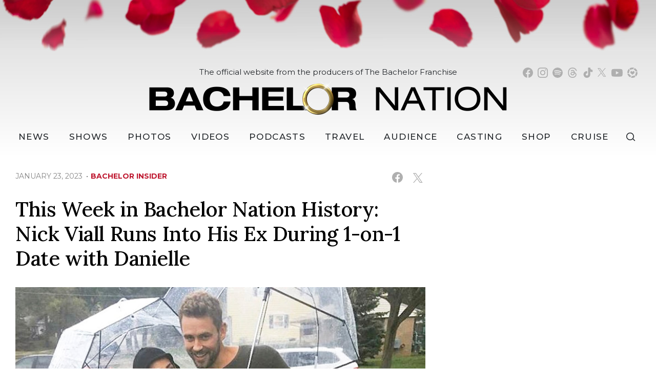

--- FILE ---
content_type: text/html; charset=UTF-8
request_url: https://bachelornation.com/2023/01/23/this-week-in-bachelor-nation-history-nick-viall-runs-into-his-ex-during-1-on-1-date-with-danielle/
body_size: 38230
content:
<!doctype html>
<html lang="en" data-bs-theme="light" data-env="prod" data-device-view="desktop" data-viewer-country="US" class="device-view-desktop viewer-country-us">
<!--
app_version=3.4.16
benchmark=69ms
etag=0fa5320c8ae212e77d06640142c5b914
timestamp=1769900478
timestamp_iso=2026-01-31T23:01:18.286786Z
-->
<head>
  <meta charset="utf-8">
<meta http-equiv="content-type" content="text/html; charset=utf-8">
<meta http-equiv="content-language" content="en">
<meta http-equiv="X-UA-Compatible" content="IE=Edge,chrome=1">
<meta name="viewport" content="width=device-width,initial-scale=1">
<meta name="referrer" content="unsafe-url">

<title>This Week in Bachelor Nation History: Nick Viall Runs Into His Ex During 1-on-1 Date with Danielle</title>


<meta name="google-site-verification" content="google56b059efc05e54d5.html">
<meta name="facebook-domain-verification" content="yrr3tbx9kb8lx7bd8s0nooyafpzwus" />

  
  <link rel="canonical" href="https://bachelornation.com/2023/01/23/this-week-in-bachelor-nation-history-nick-viall-runs-into-his-ex-during-1-on-1-date-with-danielle/">
  <meta name="robots" content="index,follow">
  <meta name="description" content="Running into an old flame.">
        <link rel="image_src" href="https://bachelornation-images.akamaized.net/image/3e/16by9/2023/01/23/3e86f3ac656c48d9914093d6c321ba13_xl.jpg">
  
  
      <script type="application/ld+json">
    {
      "@context": "https://schema.org",
      "@type": "NewsArticle",
      "mainEntityOfPage": {
        "@type": "WebPage",
        "@id": "https://bachelornation.com/2023/01/23/this-week-in-bachelor-nation-history-nick-viall-runs-into-his-ex-during-1-on-1-date-with-danielle/"
      },
      "headline": "This Week in Bachelor Nation History: Nick Viall Runs Into His Ex During 1-on-1 Date with Danielle",
      "description": "Running into an old flame.",
              "image": [
          "https://bachelornation-images.akamaized.net/image/3e/4by3/2023/01/23/3e86f3ac656c48d9914093d6c321ba13_xl.jpg",
          "https://bachelornation-images.akamaized.net/image/3e/1by1/2023/01/23/3e86f3ac656c48d9914093d6c321ba13_xl.jpg",
          "https://bachelornation-images.akamaized.net/image/3e/16by9/2023/01/23/3e86f3ac656c48d9914093d6c321ba13_xl.jpg"
        ],
            "inLanguage": "en-US",
      "datePublished": "2023-01-23T20:18:28Z",
      "dateCreated": "2023-01-23T15:54:58Z",
      "dateModified": "2023-01-23T20:18:28Z",
            "author": {
        "@type": "Person",
        "name": "BachelorNation Staff"
      },
      "publisher": {
        "@type": "NewsMediaOrganization",
        "name": "BachelorNation",
        "logo": {
          "@type": "ImageObject",
          "url": "https://static.bachelornation.com/bachelornation-web/img/logos/logo-bachelor-nation-stacked-260x80-v1.png",
          "height": 80,
          "width": 260
        }
      }
    }
    </script>
  
  <meta property="fb:app_id" content="447820662478133">
<meta property="fb:pages" content="842189039512923" />
<meta property="article:publisher" content="https://www.facebook.com/BachelorNation/">
<meta property="og:site_name" content="Bachelornation">

      <meta property="og:type" content="article">
    <meta property="og:url" content="https://bachelornation.com/2023/01/23/this-week-in-bachelor-nation-history-nick-viall-runs-into-his-ex-during-1-on-1-date-with-danielle/">
    <meta property="og:title" content="This Week in Bachelor Nation History: Nick Viall Runs Into His Ex During 1-on-1 Date with Danielle">
    <meta property="og:description" content="Running into an old flame.">
          <meta property="og:image" content="https://bachelornation-images.akamaized.net/image/3e/16by9/2023/01/23/3e86f3ac656c48d9914093d6c321ba13_xl.jpg">
      
  <meta name="twitter:site" content="@BachNation">

      <meta name="twitter:card" content="summary_large_image">
    <meta name="twitter:title" content="This Week in Bachelor Nation History: Nick Viall Runs Into His Ex During 1-on-1 Date with Danielle">
    <meta name="twitter:description" content="Running into an old flame.">
          <meta name="twitter:image" content="https://bachelornation-images.akamaized.net/image/3e/16by9/2023/01/23/3e86f3ac656c48d9914093d6c321ba13_xl.jpg">
      
<link rel="icon" type="image/png" sizes="32x32" href="https://static.bachelornation.com/bachelornation-web/icons/favicon-32x32-v1.png">
<link rel="icon" type="image/png" sizes="16x16" href="https://static.bachelornation.com/bachelornation-web/icons/favicon-16x16-v1.png">
<link rel="mask-icon" color="#840002" href="https://static.bachelornation.com/bachelornation-web/icons/safari-pinned-tab-v1.svg">
<link rel="shortcut icon" type="image/x-icon" href="https://static.bachelornation.com/bachelornation-web/icons/favicon-48x48-v1.ico">

<meta name="mobile-web-app-capable" content="yes">
<meta name="apple-mobile-web-app-status-bar-style" content="#ffffff">
<meta name="apple-mobile-web-app-title" content="BachelorNation.com">
<link rel="apple-touch-icon" href="https://static.bachelornation.com/bachelornation-web/icons/apple-touch-icon-180x180-precomposed-v1.png">
<link rel="apple-touch-icon" sizes="180x180" href="https://static.bachelornation.com/bachelornation-web/icons/apple-touch-icon-180x180-v1.png">

<meta name="msapplication-TileImage" content="https://static.bachelornation.com/bachelornation-web/icons/msapplication-tile-image-270x270-v1.png">
<meta name="msapplication-TileColor" content="#840002">
<meta name="msapplication-starturl" content="https://bachelornation.com/?adid=IE9pin">
<meta name="msapplication-navbutton-color" content="#840002">
<meta name="msapplication-window" content="width=1024;height=768">
<meta name="msapplication-tooltip" content="Bachelor Nation">
<meta name="msapplication-task" content="name=Home;action-uri=https://bachelornation.com/;icon-uri=https://static.bachelornation.com/bachelornation-web/icons/favicon-32x32-v1.png">
<meta name="msapplication-task" content="name=Videos;action-uri=https://bachelornation.com/videos/;icon-uri=https://static.bachelornation.com/bachelornation-web/icons/favicon-32x32-v1.png">
<meta name="msapplication-task" content="name=Photos;action-uri=https://bachelornation.com/photos/;icon-uri=https://static.bachelornation.com/bachelornation-web/icons/favicon-32x32-v1.png">

<link rel="preconnect" href="https://bachelornation-images.akamaized.net" crossorigin>
<link rel="preconnect" href="https://static.bachelornation.com" crossorigin>
<link rel="preconnect" href="https://c.amazon-adsystem.com">
<link rel="preconnect" href="https://googleads.g.doubleclick.net">
<link rel="preconnect" href="https://securepubads.g.doubleclick.net">
<link rel="preconnect" href="https://static.doubleclick.net">
<link rel="preconnect" href="https://stats.g.doubleclick.net">
<link rel="preconnect" href="https://www.google.com">
<link rel="preconnect" href="https://www.google-analytics.com">

<link rel="stylesheet" type="text/css" href="https://static.bachelornation.com/bachelornation-web/client/v3.4/main.desktop.a89602c87f84aaf0608d.css">

<script id="app-globals">
var SITE_BASE_URL = 'https://bachelornation.com/';
var STATIC_BASE_URL = 'https://static.bachelornation.com/bachelornation-web/';
var CLIENT_PUBLIC_PATH = 'https://static.bachelornation.com/bachelornation-web/client/v3.4/main.desktop.e7866b90.js'.split('main.desktop')[0];
var DAM_DEFAULT_BASE_URL = 'https://dam.bachelornation.com/';
var DAM_IMAGE_BASE_URL = 'https://bachelornation-images.akamaized.net/';
var SHARE_BASE_URL = 'https://share.bachelornation.com/';
var WEB_BASE_URL = 'https://bachelornation.com/';
var DEVICE_VIEW = 'desktop';
var VIEWER_COUNTRY = 'US';
var GDPR_APPLIES = false;
var APP_ENV = 'prod';
var APP_VENDOR = 'bachelornation';
var APP_NAME = 'web';
var APP_VERSION = '3.4.16';
var APP_BUILD = 'a7a12c0';
var APP_DEPLOYMENT_ID = '4c5895d09530423383f5db17962160e2';
var CLOUD_PROVIDER = 'aws';
var CLOUD_REGION = 'us-east-1';
var CLOUD_ZONE = 'us-east-1c';
var IS_STAFF = false;
var CLIENT_PRELOADED_STATE = {flags: {"_schema":"pbj:bachelornation:sys:node:flagset:1-0-0","_id":"prod-web","status":"published","etag":"d663c958b4791ed24e42cfd9d86c1ccb","created_at":"1576874815675051","updated_at":"1755710403841288","title":"prod-web","booleans":{"prebid_enabled":true,"gumgum_enabled":false,"tiktok_enabled":false},"strings":{"google_maps_api_key":"AIzaSyCun8TxftMOe26QYtyOcLHNlfIOkPcU5NE"}}};
var dataLayer = dataLayer || [];
var wbq = wbq || [];
var googletag = googletag || {};
googletag.cmd = googletag.cmd || [];
var pbjs = pbjs || {};
pbjs.que = pbjs.que || [];
</script>

<script id="main-desktop-js" src="https://static.bachelornation.com/bachelornation-web/client/v3.4/main.desktop.e7866b90.js" defer></script>
<script id="gpt-js" src="https://securepubads.g.doubleclick.net/tag/js/gpt.js" defer></script>
<script>
!function(a9,a,p,s,t,A,g){if(a[a9])return;function q(c,r){a[a9]._Q.push([c,r])}a[a9]={init:function(){q('i',arguments)},fetchBids:function(){q('f',arguments)},setDisplayBids:function(){},targetingKeys:function(){return[]},_Q:[]};A=p.createElement(s);A.async=!0;A.src=t;g=p.getElementsByTagName(s)[0];g.parentNode.insertBefore(A,g)}('apstag',window,document,'script','https://c.amazon-adsystem.com/aax2/apstag.js');
</script>

<!-- start: bachelornation:promotion:25726478-b6b2-4eb7-a733-05ffb9d0cbcc#html-head -->
<!-- end: bachelornation:promotion:25726478-b6b2-4eb7-a733-05ffb9d0cbcc#html-head -->


  
  <script>
    wbq.push(function gumgumJs() {
      window.BACHELORNATION.utils.loadGumGumJs();
    });
  </script>

<script id="onetrust-js" src="https://cdn.cookielaw.org/scripttemplates/otSDKStub.js" data-domain-script="2dc8fe2c-2735-4f15-9a91-cde97a00859b" defer></script>
</head>

<body class="body-hidden body--section-news  body-99a38b22-94bd-488d-a30f-7886654a7298">
<div class="skip-to-main-content-container">
      <a href="#main" class="skip-to-main-content-link">Skip to main content</a>
  </div>

<div id="fb-root"></div>
<div id="react-root"></div>
<div id="lightbox-root"></div>
<script>
wbq.push(function loadPage() {
  window.BACHELORNATION.dispatch(window.BACHELORNATION.actions.loadPage({
    title: "This Week in Bachelor Nation History: Nick Viall Runs Into His Ex During 1-on-1 Date with Danielle",
    url: 'https://bachelornation.com/2023/01/23/this-week-in-bachelor-nation-history-nick-viall-runs-into-his-ex-during-1-on-1-date-with-danielle/',
    uri: '/2023/01/23/this-week-in-bachelor-nation-history-nick-viall-runs-into-his-ex-during-1-on-1-date-with-danielle/',
    query: {},
    benchmark: '69',
    etag: '0fa5320c8ae212e77d06640142c5b914',
    node: {"_schema":"pbj:bachelornation:news:node:article:1-0-1","_id":"99a38b22-94bd-488d-a30f-7886654a7298","status":"published","etag":"a67112abd64f5d4a07a284dcd03ce76a","created_at":"1674489298191025","updated_at":"1674505108559187","title":"This Week in Bachelor Nation History: Nick Viall Runs Into His Ex During 1-on-1 Date with Danielle","is_homepage_news":true,"allow_comments":true,"image_ref":"bachelornation:image-asset:image_jpg_20230123_3e86f3ac656c48d9914093d6c321ba13","word_count":440,"amp_enabled":true,"smartnews_enabled":true,"apple_news_enabled":true,"facebook_instant_articles_enabled":true,"twitter_publish_enabled":true,"show_related_articles":true,"related_article_refs":["bachelornation:article:62128010-b874-4488-a0f9-eca0b7fcf0dd","bachelornation:article:c7117d9f-968c-40da-bfab-eed518d77e7c"],"is_locked":false,"published_at":"2023-01-23T20:18:28.505910Z","slug":"2023\/01\/23\/this-week-in-bachelor-nation-history-nick-viall-runs-into-his-ex-during-1-on-1-date-with-danielle","blocks":[{"_schema":"pbj:bachelornation:canvas:block:image-block:1-0-0","etag":"6200ff66339e999547cc0e98e711898e","aside":false,"node_ref":"bachelornation:image-asset:image_jpg_20230123_3e86f3ac656c48d9914093d6c321ba13","is_nsfw":false,"aspect_ratio":"auto"},{"_schema":"pbj:bachelornation:canvas:block:text-block:1-0-0","etag":"053167c2f2c5003b8a9a3ecd1bc5aa8f","aside":false,"text":"<p>Running into an old flame.<\/p>"},{"_schema":"pbj:bachelornation:canvas:block:text-block:1-0-0","etag":"f2c240f054ea252a7498730672be21a9","aside":false,"text":"<p>As we kick off Season 27 of \u201cThe Bachelor,\u201d we\u2019re looking back on some of the best moments in Bachelor Nation history.<\/p>"},{"_schema":"pbj:bachelornation:canvas:block:text-block:1-0-0","etag":"2031391569e9972196645fa9e3070033","aside":false,"text":"<p>This week, we\u2019re throwing it back to Season 21 of \u201cThe Bachelor\u201d when Nick Viall was our leading man.<\/p>"},{"_schema":"pbj:bachelornation:canvas:block:text-block:1-0-0","etag":"572d9b47f5a8cbe2e9039d87440e515a","aside":false,"text":"<p>Today, we\u2019re looking back on a special one-on-one date from Nick\u2019s season where he took Danielle Lombard on a tour of his hometown of Waukesha, Wisconsin.<\/p>"},{"_schema":"pbj:bachelornation:canvas:block:text-block:1-0-0","etag":"5381c706c39b06a2687feb5e8d920527","aside":false,"text":"<p>The two made cookies, shared romantic kisses, and visited the park where Nick had his very first kiss.<\/p>"},{"_schema":"pbj:bachelornation:canvas:block:text-block:1-0-0","etag":"92ea4375c04fedc44392ff8ac4271ad0","aside":false,"text":"<p>At one point during their date, Nick and Danielle ran into one of Nick\u2019s exes as they walked past a coffee shop.<\/p>"},{"_schema":"pbj:bachelornation:canvas:block:image-block:1-0-0","etag":"e185603315707df76dae7a04bbd99627","aside":false,"node_ref":"bachelornation:image-asset:image_jpeg_20210511_570af4e4ffe54b43afc8f1d3c093ebdf","is_nsfw":false,"aspect_ratio":"auto"},{"_schema":"pbj:bachelornation:canvas:block:text-block:1-0-0","etag":"3c0f40e7b15f5b3ec414f44cf820f295","aside":false,"text":"<p>Nick was shocked and said to Danielle, \u201cI know that girl, that girl right there. She\u2019s an ex of mine. I should go say hi.\u201d<\/p>"},{"_schema":"pbj:bachelornation:canvas:block:text-block:1-0-0","etag":"d1b6d24fa2841e0899ed457c80487c9c","aside":false,"text":"<p>Danielle encouraged him to say hello but added, \u201cNick and I were strolling through downtown and we happened to run into one of his exes named Amber. That was crazy. It kind of threw me off. I wasn\u2019t quite sure how to react.\u201d<\/p>"},{"_schema":"pbj:bachelornation:canvas:block:text-block:1-0-0","etag":"6e0ca940bccb7dc34f35cb9bb6c92c73","aside":false,"text":"<p>Amber ended up sitting down with Danielle and Nick, and Nick called the moment \u201ctrippy,\u201d while Amber shared that she and Nick dated for around four months, adding that it \u201cseems like forever ago.\u201d<\/p>"},{"_schema":"pbj:bachelornation:canvas:block:text-block:1-0-0","etag":"25acd9f7b76dd7f622c41ec897e6256e","aside":false,"text":"<p>Danielle decided to ask Amber why she thinks Nick is still single and Amber got candid, saying, \u201cI think if he\u2019s not in it to the point where he feels it, then he backs out. That\u2019s what he\u2019s been missing. He needs something heart-driven and hopefully you find what you\u2019re looking for here.\u201d<\/p>"},{"_schema":"pbj:bachelornation:canvas:block:image-block:1-0-0","etag":"04bd288a630f663a190c3215667292b5","aside":false,"node_ref":"bachelornation:image-asset:image_png_20230123_7124287a90034af7a6aab13b53f93358","is_nsfw":false,"aspect_ratio":"auto"},{"_schema":"pbj:bachelornation:canvas:block:text-block:1-0-0","etag":"b1cec12dd0985f2f1a9f1fce15b7a069","aside":false,"text":"<p>Danielle appreciated Amber\u2019s honesty, and while she was thrown off by running into one of Nick\u2019s exes at first, it turned out to be a positive experience.<\/p>"},{"_schema":"pbj:bachelornation:canvas:block:text-block:1-0-0","etag":"f9af85543fc2b4634ec7972308e54ca9","aside":false,"text":"<p>She said, \u201cI loved talking to Amber. She was really nice and she had nothing but great things to say about Nick. I liked the fact that Nick is on good terms with this ex. That just shows the kind of person he is and how he\u2019s very caring for people that have been in his life.\u201d<\/p>"},{"_schema":"pbj:bachelornation:canvas:block:text-block:1-0-0","etag":"47daed21b2a8af8ae9ea3c46ddfd1d3f","aside":false,"text":"<p>Nick chimed in, saying, \u201cThis could\u2019ve gone really well or really badly, but I feel like it went really well.\u201d<\/p>"},{"_schema":"pbj:bachelornation:canvas:block:text-block:1-0-0","etag":"67b9246832a3066c1808d1b4973b6a32","aside":false,"text":"<p>Later that night, the two were serenaded by country star Chris Lane (who later married fellow Bachelor Nation star Lauren Bushnell Lane).<\/p>"},{"_schema":"pbj:bachelornation:canvas:block:text-block:1-0-0","etag":"71cf43e1f2f5525f3efe3ce35af81979","aside":false,"text":"<p>Danielle received the rose from Nick and the two enjoyed the rest of their romantic evening together!<\/p>"}],"ads_enabled":true,"is_unlisted":false,"order_date":"2023-01-23T20:18:28.505910Z","primary_person_refs":["bachelornation:person:77aee5de-340f-4ca2-8cc4-4dc90459ee21","bachelornation:person:ffa51971-e0b4-4a16-b159-17ef7c36c38e"],"person_refs":["bachelornation:person:77aee5de-340f-4ca2-8cc4-4dc90459ee21","bachelornation:person:ffa51971-e0b4-4a16-b159-17ef7c36c38e"],"category_refs":["bachelornation:category:259182b6-7811-4fb6-a46e-ccb22c1d524e","bachelornation:category:8e753cf9-a1ff-493f-bc28-b5fdc3935508"],"channel_ref":"bachelornation:channel:9fbe289a-78f5-4d0e-9e1f-50dba74a521d","hashtags":["bachelor","bachelornation","nickviall","thebachelor"]},
    nodeRef: 'bachelornation:article:99a38b22-94bd-488d-a30f-7886654a7298',
    derefs: {"bachelornation:channel:9fbe289a-78f5-4d0e-9e1f-50dba74a521d":{"_schema":"pbj:bachelornation:taxonomy:node:channel:1-0-0","_id":"9fbe289a-78f5-4d0e-9e1f-50dba74a521d","status":"published","etag":"ca8f3adb29181dc3f49201c1e6724de8","created_at":"1571785410042440","updated_at":"1578434618184099","title":"Bachelor Insider","slug":"bachelor-insider","ads_enabled":true,"is_unlisted":false,"order_date":"2019-10-22T23:03:29.735000Z"},"bachelornation:category:259182b6-7811-4fb6-a46e-ccb22c1d524e":{"_schema":"pbj:bachelornation:taxonomy:node:category:1-0-0","_id":"259182b6-7811-4fb6-a46e-ccb22c1d524e","status":"published","etag":"e2ad521ad4ca62db309025a7b78d4da2","created_at":"1633643429254163","updated_at":"1633643716504564","title":"This Week In Bachelor Nation History","slug":"this-week-in-bachelor-history","ads_enabled":true,"is_unlisted":false,"order_date":"2021-10-07T21:50:29.254163Z"},"bachelornation:category:8e753cf9-a1ff-493f-bc28-b5fdc3935508":{"_schema":"pbj:bachelornation:taxonomy:node:category:1-0-0","_id":"8e753cf9-a1ff-493f-bc28-b5fdc3935508","status":"published","etag":"2264ad71745dd478ee50ec7b59710be3","created_at":"1571789183752751","title":"The Bachelor","slug":"the-bachelor","ads_enabled":true,"is_unlisted":false,"order_date":"2019-10-23T00:06:23.487000Z"},"bachelornation:person:77aee5de-340f-4ca2-8cc4-4dc90459ee21":{"_schema":"pbj:bachelornation:people:node:person:1-0-0","_id":"77aee5de-340f-4ca2-8cc4-4dc90459ee21","status":"published","etag":"7e3ceb19194916e1654e739ffa9b0d80","created_at":"1572293899606734","updated_at":"1575500630627673","title":"Nick Viall","image_ref":"bachelornation:image-asset:image_jpg_20191106_7cbc2aab020a44bb9a80904f4c61b804","is_celebrity":false,"slug":"nick-viall","blocks":[{"_schema":"pbj:bachelornation:canvas:block:text-block:1-0-0","etag":"bc22db836f1ef121f14241e7fca158c2","aside":false,"text":"<p>When Bachelorette Andi Dorfman said goodbye to Nick Viall just as he was preparing to pick out a ring for her, he was devastated. When Nick walked up to Kaitlyn Bristowe with an engagement ring in his pocket, only to be sent home, he was crushed. How could one man endure so much heartbreak? If you believe that\u201cwhat doesn\u2019t kill you makes you stronger,\u201d Nick Viall, 36, from Milwaukee, Wisconsin, is back stronger than ever, ready and eager to begin his search for true love on the 21st season of ABC\u2019s hit romance reality series \u201cThe Bachelor,\u201d which premieres January 2, 2017.<\/p>"},{"_schema":"pbj:bachelornation:canvas:block:text-block:1-0-0","etag":"43e563b7c4a10ba12fad461d49d559c6","aside":false,"text":"<p>Bachelor Nation was skeptical when Nick first fell for Andi. However, once they came to know him better, they realized he was sincere about his feelings for her. Then Nick was totally enraptured with Kaitlyn, but once again, he was not the one to get the final rose. And when Nick took another chance to find love on the latest installment of \u201cBachelor in Paradise,\u201d viewers were excited and truly happy for him. Unfortunately, it wasn\u2019t meant to be, leaving everyone to wonder if the sensitive and self-made Midwestern salesman would ever find the woman he would spend the rest of his life with.<\/p>"},{"_schema":"pbj:bachelornation:canvas:block:text-block:1-0-0","etag":"f76c87b346e0060f4bb7ca0cb77d13ad","aside":false,"text":"<p>Brokenhearted, but not broken, Nick returned to Chicago, ready to launch his new business venture, but instead his journey on \u201cBachelor in Paradise\u201d made him a fan favorite, with women and men across the country rooting for him to become the Bachelor and continue on his quest to find love.<\/p>"},{"_schema":"pbj:bachelornation:canvas:block:text-block:1-0-0","etag":"db5b7788a30f688b64ff7c02aac60073","aside":false,"text":"<p>A graduate of the University of Wisconsin, Milwaukee, with a double major in accounting and supply chain management, Nick is one of the most accomplished and successful Bachelors. He seems to have it all \u2013 except for his one true love.<\/p>"},{"_schema":"pbj:bachelornation:canvas:block:text-block:1-0-0","etag":"87d1b37f74560eb67cb731f5985c946f","aside":false,"text":"<p>One of eleven siblings, Nick maintains close ties with his family. His parents, Chris and Mary, have been married for thirty-seven years. Nothing would make them happier than to see Nick find what they have found in each other. When he\u2019s not spending time with friends and family, Nick enjoys traveling, beach volleyball and rooting for his beloved Green Bay Packers. He\u2019s a charming man\u2019s man, whom the ladies just can\u2019t get enough of.<\/p>"},{"_schema":"pbj:bachelornation:canvas:block:text-block:1-0-0","etag":"be4c640705e14b3d9bba6e37e5c6d11a","aside":false,"text":"<p>After all these years, and all the heartbreak, it\u2019s finally Nick\u2019s turn to hand out the roses. Will he finally find that love he\u2019s craved? He believes in finding love on the series and hopes it is <em>his<\/em> time now.<\/p>"}],"ads_enabled":true,"is_unlisted":false,"order_date":"2019-10-28T20:18:19.068000Z"},"bachelornation:person:ffa51971-e0b4-4a16-b159-17ef7c36c38e":{"_schema":"pbj:bachelornation:people:node:person:1-0-0","_id":"ffa51971-e0b4-4a16-b159-17ef7c36c38e","status":"published","etag":"a20f31e999883eb3f74a31fa0f764e73","created_at":"1576373838811203","updated_at":"1579046330791683","title":"Danielle Lombard","image_ref":"bachelornation:image-asset:image_jpg_20191215_ffde9c3139e4444ea7d395e74c0e0269","is_celebrity":false,"slug":"danielle-l-bachelor-season-21","blocks":[{"_schema":"pbj:bachelornation:canvas:block:text-block:1-0-0","etag":"9c37506de6a455fbd17dbafcab0f883f","aside":false,"text":"<p>Hometown: &nbsp;Danville, California<\/p>"},{"_schema":"pbj:bachelornation:canvas:block:text-block:1-0-0","etag":"63e786aed8def26338307571b680c7f4","aside":false,"text":"<p>Occupation: Small business owner<\/p>"},{"_schema":"pbj:bachelornation:canvas:block:text-block:1-0-0","etag":"a58505008d9e11a0bdbc32ffb283360e","aside":false,"text":"<p>\u201cThe Bachelor\u201d Season 21 (Nick Viall), \"Bachelor in Paradise\" Season 4<\/p>"}],"ads_enabled":true,"is_unlisted":false,"order_date":"2019-12-15T01:37:18.521000Z"}},
    screen: 'article',
    section: 'news',
    subSection: '',
    theme: 'default',
    hasSidebar: true,
    sidebarSlot: 'desktop-article-sidebar'  }));
});
</script>

<script>
window['ga-disable-G-MPWDD3LDPH'] = GDPR_APPLIES;
function gtag() { dataLayer.push(arguments); }
gtag('js', new Date());
gtag('config', 'G-MPWDD3LDPH', { send_page_view: false });
wbq.push(function enableGoogleAnalytics() {
  watchConsent(function (canUse) {
    window['ga-disable-G-MPWDD3LDPH'] = GDPR_APPLIES && !canUse('googleanalytics');
  });
});
</script>
<script id="gtag-js" src="https://www.googletagmanager.com/gtag/js?id=G-MPWDD3LDPH" async defer></script>

  
    <style>
    .body-99a38b22-94bd-488d-a30f-7886654a7298 #blogroll-99a38b22-94bd-488d-a30f-7886654a7298 {
      display: none;
    }
  </style>
    <div id="header-ad" class="header-ad"><!-- start: bachelornation:promotion:25726478-b6b2-4eb7-a733-05ffb9d0cbcc#header -->
<!-- start: bachelornation:ad-widget:7a4d799d-c191-4c5a-8319-35abc70e32f5 -->
  
    

<script>
wbq.push(function renderAdWidget() {
  var config = {"kargo_enabled":"true","do_not_write_div":"true","kargo_placementId":"_zZyDPBotPI"};
  config.widgetId = '7a4d799d-c191-4c5a-8319-35abc70e32f5';
  window.BACHELORNATION.defineAdSlot(
    'ad-interstitial',
    '',
    'leaderboard',
    {"tile":"interstitial"},
    config
  );
});
</script>

  
<script>
// app_version=3.4.16, device_view=desktop, viewer_country=US, ajax=false
// benchmark=69ms, etag=0fa5320c8ae212e77d06640142c5b914, timestamp=1769900478, timestamp_iso=2026-01-31T23:01:18.286786Z
wbq.push(function loadWidget() {
  window.BACHELORNATION.dispatch(window.BACHELORNATION.actions.loadWidget(
    {"_schema":"pbj:bachelornation:curator:node:ad-widget:1-0-0","_id":"7a4d799d-c191-4c5a-8319-35abc70e32f5","status":"published","etag":"59709710c444c40ae204446c7f979ec3","created_at":"1582837409301657","updated_at":"1749161085803498","title":"ad :: interstitial","show_border":false,"show_header":true,"ad_size":"leaderboard","dfp_cust_params":{"tile":"interstitial"},"tags":{"kargo_enabled":"true","do_not_write_div":"true","kargo_placementId":"_zZyDPBotPI"}},
    {"_schema":"pbj:triniti:common::render-context:1-0-1","cache_enabled":true,"cache_expiry":320,"platform":"web","device_view":"desktop","viewer_country":"US","promotion_slot":"header","section":"header","booleans":{"is_staff":false},"strings":{"rendering":"server"}},
    null,
    []
  ));
});
</script>

    
  <!-- end: bachelornation:ad-widget:7a4d799d-c191-4c5a-8319-35abc70e32f5 -->
<!-- start: bachelornation:ad-widget:6ea74097-f9ac-46df-9af3-9d0db694124c -->
  
    

<script>
wbq.push(function renderAdWidget() {
  var config = {"do_not_write_div":"true"};
  config.widgetId = '6ea74097-f9ac-46df-9af3-9d0db694124c';
  window.BACHELORNATION.defineAdSlot(
    'ad-skin',
    '',
    'skin',
    {"tile":"skin"},
    config
  );
});
</script>

  
<script>
// app_version=3.4.16, device_view=desktop, viewer_country=US, ajax=false
// benchmark=69ms, etag=0fa5320c8ae212e77d06640142c5b914, timestamp=1769900478, timestamp_iso=2026-01-31T23:01:18.286786Z
wbq.push(function loadWidget() {
  window.BACHELORNATION.dispatch(window.BACHELORNATION.actions.loadWidget(
    {"_schema":"pbj:bachelornation:curator:node:ad-widget:1-0-0","_id":"6ea74097-f9ac-46df-9af3-9d0db694124c","status":"published","etag":"d13a402d854c15b00408b0a1aca51c7f","created_at":"1626312042789750","updated_at":"1749161187808313","title":"ad :: skin","show_border":false,"show_header":true,"ad_size":"skin","dfp_cust_params":{"tile":"skin"},"tags":{"do_not_write_div":"true"}},
    {"_schema":"pbj:triniti:common::render-context:1-0-1","cache_enabled":true,"cache_expiry":320,"platform":"web","device_view":"desktop","viewer_country":"US","promotion_slot":"header","section":"header","booleans":{"is_staff":false},"strings":{"rendering":"server"}},
    null,
    []
  ));
});
</script>

    
  <!-- end: bachelornation:ad-widget:6ea74097-f9ac-46df-9af3-9d0db694124c -->
<!-- start: bachelornation:ad-widget:4614d085-a9fc-41fe-a567-49cffbb4182d -->
  
    

<script>
wbq.push(function renderAdWidget() {
  var config = {"kargo_enabled":"true","do_not_write_div":"true","kargo_placementId":"_lobXTtb9VI"};
  config.widgetId = '4614d085-a9fc-41fe-a567-49cffbb4182d';
  window.BACHELORNATION.defineAdSlot(
    'ad-gallery-corner',
    '',
    'medium_rectangle',
    {"tile":"gallery-corner"},
    config
  );
});
</script>

  
<script>
// app_version=3.4.16, device_view=desktop, viewer_country=US, ajax=false
// benchmark=69ms, etag=0fa5320c8ae212e77d06640142c5b914, timestamp=1769900478, timestamp_iso=2026-01-31T23:01:18.286786Z
wbq.push(function loadWidget() {
  window.BACHELORNATION.dispatch(window.BACHELORNATION.actions.loadWidget(
    {"_schema":"pbj:bachelornation:curator:node:ad-widget:1-0-0","_id":"4614d085-a9fc-41fe-a567-49cffbb4182d","status":"published","etag":"1323b7d743f7704ea3c70989c405937c","created_at":"1626312131692950","updated_at":"1749160997894424","title":"ad :: gallery-corner","show_border":false,"show_header":true,"ad_size":"medium_rectangle","dfp_cust_params":{"tile":"gallery-corner"},"tags":{"kargo_enabled":"true","do_not_write_div":"true","kargo_placementId":"_lobXTtb9VI"}},
    {"_schema":"pbj:triniti:common::render-context:1-0-1","cache_enabled":true,"cache_expiry":320,"platform":"web","device_view":"desktop","viewer_country":"US","promotion_slot":"header","section":"header","booleans":{"is_staff":false},"strings":{"rendering":"server"}},
    null,
    []
  ));
});
</script>

    
  <!-- end: bachelornation:ad-widget:4614d085-a9fc-41fe-a567-49cffbb4182d -->
<!-- end: bachelornation:promotion:25726478-b6b2-4eb7-a733-05ffb9d0cbcc#header --></div>
        <header id="header" class="header">
      <div class="header__container">
        <div class="masthead">
          <button class="masthead__hamburger" type="button" data-bs-toggle="collapse" data-bs-target="#js-collapse-nav" aria-expanded="false" aria-haspopup="true" aria-controls="js-collapse-nav" aria-label="Toggle navigation">
  <span class="masthead__hamburger-bar masthead__hamburger-bar--top" aria-hidden="true"></span>
  <span class="masthead__hamburger-bar masthead__hamburger-bar--middle" aria-hidden="true"></span>
  <span class="masthead__hamburger-bar masthead__hamburger-bar--bottom" aria-hidden="true"></span>
</button>
          <div class="masthead-logo">
  <h1 class="masthead-logo__header">
    <a class="masthead-logo__link" href="https://bachelornation.com/" aria-label="Bachelor Nation Home Page">
      <img class="img-fluid masthead-logo__img masthead-logo__img--light" src="https://static.bachelornation.com/bachelornation-web/img/logos/logo-bachelor-nation-v2.png" alt="Bachelor Nation">
      <img class="img-fluid masthead-logo__img masthead-logo__img--dark" src="https://static.bachelornation.com/bachelornation-web/img/logos/logo-bachelor-nation-dark-v2.png" alt="Bachelor Nation">
    </a>
  </h1>
</div><!--/.masthead-logo-->
          <button class="masthead__search masthead__search-button masthead__search--social js__btn--search-toggle">
  <svg role="img" aria-hidden="true" width="19px" height="18px" viewBox="0 0 18 17" xmlns="http://www.w3.org/2000/svg"><path d="M7.5 0a7.5 7.5 0 0 1 6.131 11.82l3.77 3.771-1.06 1.06-3.696-3.694A7.5 7.5 0 1 1 7.5 0Zm0 1.5a6 6 0 1 0 0 12 6 6 0 0 0 0-12Z"></path></svg>
</button>
        </div><!--/.masthead-->
        <nav id="js-collapse-nav" class="nav masthead__nav-collapse collapse" role="navigation" aria-label="Main menu">
  <div class="masthead__nav-container">
    <ul class="masthead__nav">
      <li class="nav-item masthead__nav-item masthead__nav-item--home">
        <a class="masthead__nav-link" href="https://bachelornation.com/">Home</a>
      </li>
      <li class="nav-item masthead__nav-item masthead__nav-item--dropdown">
        <button class="masthead__nav-link masthead__nav-link--collapse collapsed" type="button" data-bs-toggle="collapse" data-bs-target="#newsDropdown" aria-expanded="false" aria-haspopup="true" aria-controls="newsDropdown"><svg role="img" aria-hidden="true" width="20" height="20" viewBox="0 0 24 24" fill="none" xmlns="http://www.w3.org/2000/svg"><title>Dropdown Caret</title><path d="M6.34317 7.75732L4.92896 9.17154L12 16.2426L19.0711 9.17157L17.6569 7.75735L12 13.4142L6.34317 7.75732Z" fill="currentColor"></path></svg> News</button>
        <a class="masthead__nav-link--desktop-invisible" href="https://bachelornation.com/news/" aria-label="News" aria-haspopup="menu"></a>
        <div class="masthead__nav-link--collapse collapse" id="newsDropdown">
          <ul class="masthead__nav-dropdown">
            <li><a class="masthead__nav-link masthead__nav-link--collapse-item" href="https://bachelornation.com/bachelor-insider/">Bachelor Insider</a></li>
            <li><a class="masthead__nav-link masthead__nav-link--collapse-item" href="https://bachelornation.com/cocktail-party/">Cocktail Party</a></li>
            <li><a class="masthead__nav-link masthead__nav-link--collapse-item" href="https://bachelornation.com/hometowns/">Hometowns</a></li>
            <li><a class="masthead__nav-link masthead__nav-link--collapse-item" href="https://bachelornation.com/pillow-talk/">Pillow Talk</a></li>
            <li><a class="masthead__nav-link masthead__nav-link--collapse-item" href="https://bachelornation.com/rose-ceremony-ready/">Rose Ceremony Ready</a></li>
            <li><a class="masthead__nav-link masthead__nav-link--collapse-item" href="https://www.bachelornationvacationatsea.com/" target="_blank" aria-label="Bachelor Nation Cruise (opens in a new window)">Bachelor Nation Cruise</a></li>
          </ul>
        </div>
      </li>
      <li class="nav-item masthead__nav-item masthead__nav-item--dropdown">
        <button class="masthead__nav-link masthead__nav-link--collapse collapsed" type="button" data-bs-toggle="collapse" data-bs-target="#showsDropdown" aria-expanded="false" aria-haspopup="true" aria-controls="showsDropdown"><svg role="img" aria-hidden="true" width="20" height="20" viewBox="0 0 24 24" fill="none" xmlns="http://www.w3.org/2000/svg"><title>Dropdown Caret</title><path d="M6.34317 7.75732L4.92896 9.17154L12 16.2426L19.0711 9.17157L17.6569 7.75735L12 13.4142L6.34317 7.75732Z" fill="currentColor"></path></svg> Shows</button>
        <a class="masthead__nav-link--desktop-invisible" href="https://bachelornation.com/shows/" aria-label="Shows" aria-haspopup="menu"></a>
        <div class="masthead__nav-link--collapse collapse" id="showsDropdown">
          <ul class="masthead__nav-dropdown">
            <li><a class="masthead__nav-link masthead__nav-link--collapse-item" href="https://bachelornation.com/shows/the-bachelor/">The Bachelor</a></li>
            <li><a class="masthead__nav-link masthead__nav-link--collapse-item" href="https://bachelornation.com/shows/the-bachelorette/">The Bachelorette</a></li>
            <li><a class="masthead__nav-link masthead__nav-link--collapse-item" href="https://bachelornation.com/shows/bachelor-in-paradise/">Bachelor in Paradise</a></li>
            <li><a class="masthead__nav-link masthead__nav-link--collapse-item" href="https://bachelornation.com/shows/the-golden-bachelor/">The Golden Bachelor</a></li>
            <li><a class="masthead__nav-link masthead__nav-link--collapse-item" href="https://bachelornation.com/shows/the-golden-bachelorette/season-1/">The Golden Bachelorette</a></li>
            <li><a class="masthead__nav-link masthead__nav-link--collapse-item" href="https://bachelornation.com/shows/bachelor-pad/">Bachelor Pad</a></li>
            <li><a class="masthead__nav-link masthead__nav-link--collapse-item" href="https://bachelornation.com/shows/the-bachelor-listen-to-your-heart/season-1/">The Bachelor Listen to Your Heart</a></li>
            <li><a class="masthead__nav-link masthead__nav-link--collapse-item" href="https://bachelornation.com/shows/the-bachelor-winter-games/season-1/">The Bachelor Winter Games</a></li>
          </ul>
        </div>
      </li>
      <li class="nav-item masthead__nav-item">
        <a class="masthead__nav-link" href="https://bachelornation.com/photos/">Photos</a>
      </li>
      <li class="nav-item masthead__nav-item">
        <a class="masthead__nav-link" href="https://bachelornation.com/videos/">Videos</a>
      </li>
      <li class="nav-item masthead__nav-item masthead__nav-item--dropdown">
        <button class="masthead__nav-link masthead__nav-link--collapse collapsed" type="button" data-bs-toggle="collapse" data-bs-target="#podcastsDropdown" aria-expanded="false" aria-haspopup="true" aria-controls="podcastsDropdown"><svg role="img" aria-hidden="true" width="20" height="20" viewBox="0 0 24 24" fill="none" xmlns="http://www.w3.org/2000/svg"><title>Dropdown Caret</title><path d="M6.34317 7.75732L4.92896 9.17154L12 16.2426L19.0711 9.17157L17.6569 7.75735L12 13.4142L6.34317 7.75732Z" fill="currentColor"></path></svg> Podcasts</button>
        <a class="masthead__nav-link--desktop-invisible" href="https://bachelornation.com/podcasts/" aria-label="Podcasts" aria-haspopup="menu"></a>
        <div class="masthead__nav-link--collapse collapse" id="podcastsDropdown">
          <ul class="masthead__nav-dropdown">
            <li><a class="masthead__nav-link masthead__nav-link--collapse-item" href="https://bachelornation.com/pages/bachelorhappyhour/">Bachelor Happy Hour</a></li>
            <li><a class="masthead__nav-link masthead__nav-link--collapse-item" href="https://bachelornation.com/pages/bachelor-happy-hours-golden-hour/">Golden Hour</a></li>
          </ul>
        </div>
      </li>
      <li class="nav-item masthead__nav-item">
        <a class="masthead__nav-link" href="https://bachelornation.com/travel/">Travel</a>
      </li>
      <li class="nav-item masthead__nav-item">
        <a class="masthead__nav-link" href="https://bachelornation.com/audience/">Audience</a>
      </li>
      <li class="nav-item masthead__nav-item masthead__nav-item--dropdown">
        <button class="masthead__nav-link masthead__nav-link--collapse collapsed" type="button" data-bs-toggle="collapse" data-bs-target="#castingDropdown" aria-expanded="false" aria-haspopup="true" aria-controls="castingDropdown"><svg role="img" aria-hidden="true" width="20" height="20" viewBox="0 0 24 24" fill="none" xmlns="http://www.w3.org/2000/svg"><title>Dropdown Caret</title><path d="M6.34317 7.75732L4.92896 9.17154L12 16.2426L19.0711 9.17157L17.6569 7.75735L12 13.4142L6.34317 7.75732Z" fill="currentColor"></path></svg> Casting</button>
        <a class="masthead__nav-link--desktop-invisible" href="https://bachelornation.com/apply/" aria-label="Casting" aria-haspopup="menu"></a>
        <div class="masthead__nav-link--collapse collapse" id="castingDropdown">
          <ul class="masthead__nav-dropdown">
            <li><a class="masthead__nav-link masthead__nav-link--collapse-item" href="https://bachelornation.com/bachelorcasting/">The Bachelor</a></li>
            <li><a class="masthead__nav-link masthead__nav-link--collapse-item" href="https://bachelornation.com/goldenbachelorcasting/">The Golden Bachelor</a></li>
          </ul>
        </div>
      </li>
      <li class="nav-item masthead__nav-item">
        <a class="masthead__nav-link" href="https://shop.bachelornation.com/?utm_source=bachelornation.com&utm_medium=referral&utm_campaign=bachelor-nav-link&utm_term=&utm_content=" target="_blank" aria-label="Bachelor Nation Shop (opens in a new window)">Shop</a>
      </li>
      <li class="nav-item masthead__nav-item">
        <a class="masthead__nav-link" href="https://www.bachelornationvacationatsea.com/" target="_blank" aria-label="Bachelor Nation Cruise (opens in a new window)">Cruise</a>
      </li>
      <li class="nav-item masthead__nav-item">
        <button class="masthead__search js__btn--search-toggle" data-toggle="modal" data-target="#modal-search" aria-label="Search">
          <svg role="img" aria-hidden="true" width="18px" height="17px" viewBox="0 0 18 17" xmlns="http://www.w3.org/2000/svg"><path d="M7.5 0a7.5 7.5 0 0 1 6.131 11.82l3.77 3.771-1.06 1.06-3.696-3.694A7.5 7.5 0 1 1 7.5 0Zm0 1.5a6 6 0 1 0 0 12 6 6 0 0 0 0-12Z" /></svg>
          <span class="masthead__search-text">Search</span>
        </button>
      </li>
    </ul>

    <div class="masthead__social">
      <a class="masthead__social-link masthead__social-link--facebook" href="https://www.facebook.com/BachelorNation" target="_blank" rel="noopener noreferrer" aria-label="Bachelor Nation facebook (opens in a new window)">
        <svg role="img" aria-hidden="true" xmlns="http://www.w3.org/2000/svg" width="20" height="20" viewBox="0 0 24 24" ><title>Facebook</title><path d="M12 0C5.373 0 0 5.373 0 12c0 6.016 4.432 10.984 10.206 11.852V15.18H7.237v-3.154h2.969V9.927c0-3.475 1.693-5 4.581-5 1.383 0 2.115.103 2.461.149v2.753h-1.97c-1.226 0-1.654 1.163-1.654 2.473v1.724h3.593l-.487 3.154h-3.106v8.697C19.481 23.083 24 18.075 24 12c0-6.627-5.373-12-12-12z"/></svg>
      </a>
      <a class="masthead__social-link masthead__social-link--instagram" href="https://www.instagram.com/BachelorNation" target="_blank" rel="noopener noreferrer" aria-label="Bachelor Nation instagram (opens in a new window)">
        <svg role="img" aria-hidden="true" xmlns="http://www.w3.org/2000/svg" width="20" height="20" viewBox="0 0 24 24"><title>Instagram</title><path d="M12 0c3.26 0 3.667.012 4.947.072 1.277.059 2.148.261 2.913.558a5.847 5.847 0 0 1 2.126 1.384A5.89 5.89 0 0 1 23.37 4.14c.296.764.498 1.636.558 2.913C23.985 8.333 24 8.74 24 12s-.012 3.667-.072 4.947c-.059 1.277-.262 2.148-.558 2.913a5.86 5.86 0 0 1-1.384 2.126 5.898 5.898 0 0 1-2.126 1.384c-.765.296-1.636.498-2.913.558-1.28.057-1.687.072-4.947.072s-3.667-.012-4.947-.072c-1.277-.059-2.147-.262-2.913-.558a5.868 5.868 0 0 1-2.126-1.384A5.885 5.885 0 0 1 .63 19.86c-.297-.765-.498-1.636-.558-2.913C.015 15.667 0 15.26 0 12s.012-3.667.072-4.947C.131 5.775.333 4.905.63 4.14a5.855 5.855 0 0 1 1.384-2.126A5.876 5.876 0 0 1 4.14.63C4.905.333 5.775.132 7.053.072 8.333.015 8.74 0 12 0zm4.85 2.231c-1.265-.055-1.647-.071-4.895-.101-3.209 0-3.584.015-4.859.06-1.17.06-1.801.255-2.221.421-.569.209-.96.479-1.379.898-.421.421-.69.811-.9 1.381-.165.42-.359 1.064-.42 2.234-.045 1.275-.061 1.665-.061 4.861 0 3.195.016 3.584.061 4.844.061 1.17.255 1.815.42 2.235.21.556.479.961.9 1.38.419.42.81.675 1.379.899.42.165 1.065.36 2.236.421 1.273.059 1.648.074 4.859.074 3.21 0 3.585-.013 4.859-.07 1.17-.053 1.815-.249 2.235-.413a3.744 3.744 0 0 0 1.38-.896c.42-.422.675-.82.899-1.382.165-.422.36-1.057.421-2.227.059-1.265.074-1.646.074-4.85 0-3.204-.013-3.584-.07-4.85-.053-1.17-.249-1.805-.413-2.227a3.707 3.707 0 0 0-.896-1.381 3.727 3.727 0 0 0-1.382-.896c-.422-.166-1.057-.36-2.227-.415zM12 5.838a6.162 6.162 0 1 1 0 12.324 6.162 6.162 0 1 1 0-12.324zM12 16c2.21 0 4-1.79 4-4s-1.79-4-4-4-4 1.79-4 4 1.79 4 4 4zm7.846-10.405a1.441 1.441 0 0 1-2.88 0 1.44 1.44 0 0 1 2.88 0z"/></svg>
      </a>
      <a class="masthead__social-link masthead__social-link--spotify" href="https://open.spotify.com/user/picvtjxtbr4oryw14ztq3a2ez" target="_blank" rel="noopener noreferrer" aria-label="Bachelor Nation spotify (opens in a new window)">
        <svg role="img" aria-hidden="true" xmlns="http://www.w3.org/2000/svg" width="20" height="20" viewBox="0 0 24 24"><title>Spotify</title><path d="M0 12a12 12 0 1 1 24 0 12 12 0 0 1-24 0zm17.5 5.3c.2-.3.1-.8-.2-1-3.2-2-7.1-2.4-11.7-1.4a.7.7 0 1 0 .3 1.5c4.2-1 7.8-.6 10.6 1.2.3.2.8 0 1-.3zM19 14c.2-.4.1-1-.3-1.2-3.7-2.3-9.2-3-13.5-1.6a1 1 0 0 0 .5 1.7c3.8-1.1 8.8-.5 12 1.4.4.3 1 .2 1.3-.3zm.1-3.4a1.1 1.1 0 1 0 1.1-1.9A22.2 22.2 0 0 0 4.5 7.1a1.1 1.1 0 0 0 .7 2.1A20 20 0 0 1 19 10.6z"/></svg>
      </a>
      <a class="masthead__social-link masthead__social-link--threads" href="https://www.threads.net/@bachelornation" target="_blank" rel="noopener noreferrer" aria-label="Bachelor Nation threads (opens in a new window)">
        <svg role="img" aria-hidden="true" aria-label="Threads" width="20" height="20" viewBox="0 0 192 192" xmlns="http://www.w3.org/2000/svg"><title>Threads</title><path d="M141.537 88.988a66.667 66.667 0 0 0-2.518-1.143c-1.482-27.307-16.403-42.94-41.457-43.1h-.34c-14.986 0-27.449 6.396-35.12 18.036l13.779 9.452c5.73-8.695 14.724-10.548 21.348-10.548h.229c8.249.053 14.474 2.452 18.503 7.129 2.932 3.405 4.893 8.111 5.864 14.05-7.314-1.243-15.224-1.626-23.68-1.14-23.82 1.371-39.134 15.264-38.105 34.568.522 9.792 5.4 18.216 13.735 23.719 7.047 4.652 16.124 6.927 25.557 6.412 12.458-.683 22.231-5.436 29.049-14.127 5.178-6.6 8.453-15.153 9.899-25.93 5.937 3.583 10.337 8.298 12.767 13.966 4.132 9.635 4.373 25.468-8.546 38.376-11.319 11.308-24.925 16.2-45.488 16.351-22.809-.169-40.06-7.484-51.275-21.742C35.236 139.966 29.808 120.682 29.605 96c.203-24.682 5.63-43.966 16.133-57.317C56.954 24.425 74.204 17.11 97.013 16.94c22.975.17 40.526 7.52 52.171 21.847 5.71 7.026 10.015 15.86 12.853 26.162l16.147-4.308c-3.44-12.68-8.853-23.606-16.219-32.668C147.036 9.607 125.202.195 97.07 0h-.113C68.882.194 47.292 9.642 32.788 28.08 19.882 44.485 13.224 67.315 13.001 95.932L13 96v.067c.224 28.617 6.882 51.447 19.788 67.854C47.292 182.358 68.882 191.806 96.957 192h.113c24.96-.173 42.554-6.708 57.048-21.189 18.963-18.945 18.392-42.692 12.142-57.27-4.484-10.454-13.033-18.945-24.723-24.553ZM98.44 129.507c-10.44.588-21.286-4.098-21.82-14.135-.397-7.442 5.296-15.746 22.461-16.735 1.966-.114 3.895-.169 5.79-.169 6.235 0 12.068.606 17.371 1.765-1.978 24.702-13.58 28.713-23.802 29.274Z"/></svg>
      </a>
      <a class="masthead__social-link masthead__social-link--tiktok" href="https://www.tiktok.com/@bachelornation" target="_blank" rel="noopener noreferrer" aria-label="Bachelor Nation tiktok (opens in a new window)">
        <svg role="img" aria-hidden="true" xmlns="http://www.w3.org/2000/svg" width="20" height="20" viewBox="0 0 24 24"><title>TikTok</title><path d="M13 0l-.4.4v8.1c0 8.8 0 8-.2 8.5-.6 1.8-3 2.4-4.4 1a2.7 2.7 0 011.7-4.5c.5 0 .7-.2.8-.4V8.7c-.1-.3-.3-.4-.9-.4a7.8 7.8 0 00-6.8 11.4 7.9 7.9 0 0014.8-2.2l.1-4.4V9.3l.4.2c1.5.7 4 1.2 4.6.8.3-.2.3 0 .3-2.5V5.6c-.2-.2-.4-.3-.9-.3-2.4-.2-4.2-2-4.4-4.4 0-.5 0-.7-.4-.8l-.1-.1H13z"/></svg>
      </a>
      <a class="masthead__social-link masthead__social-link--twitter" href="https://twitter.com/BachNation" target="_blank" rel="noopener noreferrer" aria-label="Bachelor Nation twitter (opens in a new window)">
        <svg role="img" aria-hidden="true" xmlns="http://www.w3.org/2000/svg" width="18" height="18" viewBox="0 0 30 30"><title>X</title><path d="M16.305 11.856 26.505 0h-2.417l-8.856 10.294L8.158 0H0l10.696 15.567L0 28h2.417l9.352-10.871L19.24 28h8.159L16.305 11.856Zm-3.31 3.848-1.084-1.55L3.288 1.82h3.713l6.959 9.954 1.083 1.55 9.046 12.94h-3.712l-7.382-10.56Z"/></svg>
      </a>
      <a class="masthead__social-link masthead__social-link--youtube" href="https://www.youtube.com/BachelorNation" target="_blank" rel="noopener noreferrer" aria-label="Bachelor Nation youtube (opens in a new window)">
        <svg role="img" aria-hidden="true" xmlns="http://www.w3.org/2000/svg" width="22" height="22" viewBox="0 0 24 24"><title>YouTube</title><path d="M23.39 6.577c.512 1.841.492 5.678.492 5.678s0 3.817-.492 5.658a2.97 2.97 0 0 1-2.105 2.073c-1.869.485-9.344.485-9.344.485s-7.456 0-9.344-.504a2.97 2.97 0 0 1-2.105-2.074C0 16.072 0 12.235 0 12.235s0-3.817.492-5.658a3.03 3.03 0 0 1 2.105-2.093C4.466 4 11.94 4 11.94 4s7.475 0 9.344.504a2.97 2.97 0 0 1 2.105 2.073zM9.56 15.762l6.217-3.527L9.561 8.71v7.053z"/></svg>
      </a>
      <a class="masthead__social-link masthead__social-link--ltk" href="https://www.shopltk.com/explore/bachelornation" target="_blank" rel="noopener noreferrer" aria-label="Bachelor Nation shop ltk (opens in a new window)">
        <svg role="img" aria-hidden="true" xmlns="http://www.w3.org/2000/svg" width="20" height="20" viewBox="0 0 24 24"><title>LTK</title><path d="M17.25 18.1a.103.103 0 0 0-.095-.095c-.048 0-.096 0-.144.048-1.623 1.337-3.677 1.958-5.778 1.815-.048 0-.096 0-.096.047l-3.152 3.153c-.048.047-.048.095-.048.143 0 .048.048.095.096.095 1.241.43 2.579.67 3.916.67 2.197 0 4.346-.622 6.256-1.768.048-.048.096-.096.048-.143L17.25 18.1ZM4.69 15.188.39 14.041c-.048 0-.095 0-.143.048-.048.048-.048.095-.048.143.573 3.391 3.057 6.734 6.161 8.31h.048c.048 0 .095 0 .095-.047l2.866-2.866c.048-.048.048-.096.048-.143a.103.103 0 0 0-.096-.096c-1.958-.669-3.725-2.245-4.537-4.155 0 0-.048-.048-.096-.048Zm19.151-3.964-3.916-.955c-.048 0-.096 0-.143.048-.048.048-.048.095-.048.143.43 2.101-.096 4.442-1.337 6.161-.048.048-.048.096 0 .096l1.146 4.298c0 .048.048.095.095.095h.048c.048 0 .048 0 .096-.047 2.817-2.34 4.393-6.066 4.202-9.696-.047-.095-.095-.143-.143-.143Zm-11.844-1.146L9.56 7.88a.145.145 0 0 0-.191 0L7.316 9.743c-.048.047-.048.047-.048.095v2.722c0 .048 0 .096.048.096l4.633 4.155c.048 0 .048.048.095.048.048 0 .048 0 .096-.048l4.633-4.155c.047-.048.047-.048.047-.096V9.838c0-.048 0-.095-.047-.095L14.719 7.88a.145.145 0 0 0-.191 0l-2.531 2.197ZM4.355 2.961a.103.103 0 0 0-.095-.096c-.048 0-.096 0-.096.048C1.442 5.205-.134 8.74.01 12.322c0 .047.048.095.096.143l3.868 1.05h.048c.048 0 .095 0 .095-.047.048-.048.048-.048.048-.096-.382-2.053.143-4.298 1.385-6.017.048-.048.048-.096 0-.096L4.355 2.961Zm19.343 6.543c-.621-3.343-3.009-6.496-6.018-8.072-.048-.047-.095 0-.143.048l-2.818 2.818c-.048.048-.048.096-.048.143 0 .048.048.096.096.096 1.862.668 3.534 2.197 4.394 3.964 0 .048.047.048.095.095l4.299 1.051h.047c.048 0 .096 0 .096-.048v-.095ZM16.056.764a.103.103 0 0 0-.095-.096C12.522-.526 8.654-.096 5.597 1.767c-.048.048-.096.095-.048.143l1.099 3.869c0 .047.047.095.095.095h.048c.048 0 .048 0 .095-.048 1.672-1.385 3.821-2.006 5.923-1.815.047 0 .095 0 .095-.047L16.01.859c.047 0 .095-.047.047-.095Z" fill-rule="evenodd"/></svg>
      </a>
    </div><!--/.masthead-social-->
  </div>
</nav>
      </div><!--/.header__container-->
    </header><!--/.header-->
    <div id="header-sticky-toggle-observed"></div>
  
      <div id="jumbotron-top" class="jumbotron jumbotron-top">
      <!-- start: bachelornation:promotion:25726478-b6b2-4eb7-a733-05ffb9d0cbcc#jumbotron-top -->
<!-- end: bachelornation:promotion:25726478-b6b2-4eb7-a733-05ffb9d0cbcc#jumbotron-top -->
    </div><!--/#jumbotron-top-->
  
      <div class="main-wrapper main-wrapper--news main-wrapper--has-sidebar">
        <main id="main" class="main">
    
    <article class="article article--permalink ">
      <header class="article__header">
        <div class="d-flex justify-content-between">
          <h5 class="article__published-at">
                                          <span class="article__published-date">January 23, 2023</span>
              
                                      <a href="https://bachelornation.com/bachelor-insider/" class="article__header-channel">bachelor insider</a>
                      </h5><!--/.article__published-at-->

          <ul class="social social--permalink">
            <li class="social__item">
              <button
                data-text="Share Article"
                class="btn social__btn social__btn--facebook"
                href="https://bachelornation.com/2023/01/23/this-week-in-bachelor-nation-history-nick-viall-runs-into-his-ex-during-1-on-1-date-with-danielle/"
                onclick="window.open('https://www.facebook.com/sharer.php?u=https%3A%2F%2Fbachelornation.com%2F2023%2F01%2F23%2Fthis-week-in-bachelor-nation-history-nick-viall-runs-into-his-ex-during-1-on-1-date-with-danielle%2F', '_blank', 'status=0,width=575,height=450');return false;"
                aria-label="Share on Facebook (opens in a new window)"
              >
                  <span class="icon social__icon social__icon--facebook">
                    <svg role="img" aria-hidden="true" xmlns="http://www.w3.org/2000/svg" width="21px" height="21px" viewBox="0 0 24 24"><title>Facebook</title><path d="M12 0C5.373 0 0 5.373 0 12c0 6.016 4.432 10.984 10.206 11.852V15.18H7.237v-3.154h2.969V9.927c0-3.475 1.693-5 4.581-5 1.383 0 2.115.103 2.461.149v2.753h-1.97c-1.226 0-1.654 1.163-1.654 2.473v1.724h3.593l-.487 3.154h-3.106v8.697C19.481 23.083 24 18.075 24 12c0-6.627-5.373-12-12-12z"/></svg>
                  </span>
              </button>
            </li>
            <li class="social__item">
              <button
                data-text="Share Article"
                class="btn social__btn social__btn--twitter"
                href="https://bachelornation.com/2023/01/23/this-week-in-bachelor-nation-history-nick-viall-runs-into-his-ex-during-1-on-1-date-with-danielle/"
                onclick="window.open('https://twitter.com/intent/tweet?url=https%3A%2F%2Fbachelornation.com%2F2023%2F01%2F23%2Fthis-week-in-bachelor-nation-history-nick-viall-runs-into-his-ex-during-1-on-1-date-with-danielle%2F&text=This%20Week%20in%20Bachelor%20Nation%20History%3A%20Nick%20Viall%20Runs%20Into%20His%20Ex%20During%201-on-1%20Date%20with%20Danielle&via=BachNation', '_blank', 'status=0,width=575,height=450');return false;"
                aria-label="Share on X (opens in a new window)"
              >
                  <span class="icon social__icon social__icon--twitter">
                    <svg role="img" aria-hidden="true" xmlns="http://www.w3.org/2000/svg" width="21px" height="21px" viewBox="-3 -3 31 31"><title>X</title><path d="M16.305 11.856 26.505 0h-2.417l-8.856 10.294L8.158 0H0l10.696 15.567L0 28h2.417l9.352-10.871L19.24 28h8.159L16.305 11.856Zm-3.31 3.848-1.084-1.55L3.288 1.82h3.713l6.959 9.954 1.083 1.55 9.046 12.94h-3.712l-7.382-10.56Z"></path></svg>
                  </span>
              </button>
            </li>
          </ul>
        </div>

                  <h1 class="article__header-title"><span class="article__hf3">This Week in Bachelor Nation History: Nick Viall Runs Into His Ex During 1-on-1 Date with Danielle</span></h1>
                      </header><!--/.article__header-->

      <div class="article__blocks">
        
  <section
              id="cb-6200ff66339e999547cc0e98e711898e"
        class="canvas-block canvas-block-permalink canvas-image-block canvas-image-block-permalink canvas-block-is-first "
  >
      
              
    <div class="image-block">
              <div class="img-container">
          <img class="img-fluid img-aspect-auto" src="https://bachelornation-images.akamaized.net/image/3e/4by3/2023/01/23/3e86f3ac656c48d9914093d6c321ba13_xl.jpg" alt="">
        </div>
                          </div>
        </section><!--/#cb-6200ff66339e999547cc0e98e711898e-->

  <section
              id="cb-053167c2f2c5003b8a9a3ecd1bc5aa8f"
        class="canvas-block canvas-block-permalink canvas-text-block canvas-text-block-permalink "
  >
    <p>Running into an old flame.</p>
  </section><!--/#cb-053167c2f2c5003b8a9a3ecd1bc5aa8f-->

  <section
              id="cb-f2c240f054ea252a7498730672be21a9"
        class="canvas-block canvas-block-permalink canvas-text-block canvas-text-block-permalink "
  >
    <p>As we kick off Season 27 of “The Bachelor,” we’re looking back on some of the best moments in Bachelor Nation history.</p>
  </section><!--/#cb-f2c240f054ea252a7498730672be21a9-->

  <section
              id="cb-2031391569e9972196645fa9e3070033"
        class="canvas-block canvas-block-permalink canvas-text-block canvas-text-block-permalink "
  >
    <p>This week, we’re throwing it back to Season 21 of “The Bachelor” when Nick Viall was our leading man.</p>
  </section><!--/#cb-2031391569e9972196645fa9e3070033-->

  <section
              id="cb-572d9b47f5a8cbe2e9039d87440e515a"
        class="canvas-block canvas-block-permalink canvas-text-block canvas-text-block-permalink "
  >
    <p>Today, we’re looking back on a special one-on-one date from Nick’s season where he took Danielle Lombard on a tour of his hometown of Waukesha, Wisconsin.</p>
  </section><!--/#cb-572d9b47f5a8cbe2e9039d87440e515a-->

  <section
              id="cb-5381c706c39b06a2687feb5e8d920527"
        class="canvas-block canvas-block-permalink canvas-text-block canvas-text-block-permalink "
  >
    <p>The two made cookies, shared romantic kisses, and visited the park where Nick had his very first kiss.</p>
  </section><!--/#cb-5381c706c39b06a2687feb5e8d920527-->

  <section
              id="cb-92ea4375c04fedc44392ff8ac4271ad0"
        class="canvas-block canvas-block-permalink canvas-text-block canvas-text-block-permalink "
  >
    <p>At one point during their date, Nick and Danielle ran into one of Nick’s exes as they walked past a coffee shop.</p>
  </section><!--/#cb-92ea4375c04fedc44392ff8ac4271ad0-->

  <section
              id="cb-e185603315707df76dae7a04bbd99627"
        class="canvas-block canvas-block-permalink canvas-image-block canvas-image-block-permalink "
  >
      
              
    <div class="image-block">
              <div class="img-container">
          <img class="img-fluid img-aspect-auto" src="https://bachelornation-images.akamaized.net/image/57/4by3/2021/05/11/570af4e4ffe54b43afc8f1d3c093ebdf_xl.jpeg" alt="">
        </div>
                          <span class="media-credit image-block__media-credit">ABC</span>
                  </div>
        </section><!--/#cb-e185603315707df76dae7a04bbd99627-->

  <section
              id="cb-3c0f40e7b15f5b3ec414f44cf820f295"
        class="canvas-block canvas-block-permalink canvas-text-block canvas-text-block-permalink "
  >
    <p>Nick was shocked and said to Danielle, “I know that girl, that girl right there. She’s an ex of mine. I should go say hi.”</p>
  </section><!--/#cb-3c0f40e7b15f5b3ec414f44cf820f295-->

  <section
              id="cb-d1b6d24fa2841e0899ed457c80487c9c"
        class="canvas-block canvas-block-permalink canvas-text-block canvas-text-block-permalink "
  >
    <p>Danielle encouraged him to say hello but added, “Nick and I were strolling through downtown and we happened to run into one of his exes named Amber. That was crazy. It kind of threw me off. I wasn’t quite sure how to react.”</p>
  </section><!--/#cb-d1b6d24fa2841e0899ed457c80487c9c-->

  <section
              id="cb-6e0ca940bccb7dc34f35cb9bb6c92c73"
        class="canvas-block canvas-block-permalink canvas-text-block canvas-text-block-permalink "
  >
    <p>Amber ended up sitting down with Danielle and Nick, and Nick called the moment “trippy,” while Amber shared that she and Nick dated for around four months, adding that it “seems like forever ago.”</p>
  </section><!--/#cb-6e0ca940bccb7dc34f35cb9bb6c92c73-->

  <section
              id="cb-25acd9f7b76dd7f622c41ec897e6256e"
        class="canvas-block canvas-block-permalink canvas-text-block canvas-text-block-permalink "
  >
    <p>Danielle decided to ask Amber why she thinks Nick is still single and Amber got candid, saying, “I think if he’s not in it to the point where he feels it, then he backs out. That’s what he’s been missing. He needs something heart-driven and hopefully you find what you’re looking for here.”</p>
  </section><!--/#cb-25acd9f7b76dd7f622c41ec897e6256e-->

  <section
              id="cb-04bd288a630f663a190c3215667292b5"
        class="canvas-block canvas-block-permalink canvas-image-block canvas-image-block-permalink "
  >
      
              
    <div class="image-block">
              <div class="img-container">
          <img class="img-fluid img-aspect-auto" src="https://bachelornation-images.akamaized.net/image/71/4by3/2023/01/23/7124287a90034af7a6aab13b53f93358_xl.png" alt="">
        </div>
                          </div>
        </section><!--/#cb-04bd288a630f663a190c3215667292b5-->

  <section
              id="cb-b1cec12dd0985f2f1a9f1fce15b7a069"
        class="canvas-block canvas-block-permalink canvas-text-block canvas-text-block-permalink "
  >
    <p>Danielle appreciated Amber’s honesty, and while she was thrown off by running into one of Nick’s exes at first, it turned out to be a positive experience.</p>
  </section><!--/#cb-b1cec12dd0985f2f1a9f1fce15b7a069-->

  <section
              id="cb-f9af85543fc2b4634ec7972308e54ca9"
        class="canvas-block canvas-block-permalink canvas-text-block canvas-text-block-permalink "
  >
    <p>She said, “I loved talking to Amber. She was really nice and she had nothing but great things to say about Nick. I liked the fact that Nick is on good terms with this ex. That just shows the kind of person he is and how he’s very caring for people that have been in his life.”</p>
  </section><!--/#cb-f9af85543fc2b4634ec7972308e54ca9-->

  <section
              id="cb-47daed21b2a8af8ae9ea3c46ddfd1d3f"
        class="canvas-block canvas-block-permalink canvas-text-block canvas-text-block-permalink "
  >
    <p>Nick chimed in, saying, “This could’ve gone really well or really badly, but I feel like it went really well.”</p>
  </section><!--/#cb-47daed21b2a8af8ae9ea3c46ddfd1d3f-->

  <section
              id="cb-67b9246832a3066c1808d1b4973b6a32"
        class="canvas-block canvas-block-permalink canvas-text-block canvas-text-block-permalink "
  >
    <p>Later that night, the two were serenaded by country star Chris Lane (who later married fellow Bachelor Nation star Lauren Bushnell Lane).</p>
  </section><!--/#cb-67b9246832a3066c1808d1b4973b6a32-->

  <section
              id="cb-71cf43e1f2f5525f3efe3ce35af81979"
        class="canvas-block canvas-block-permalink canvas-text-block canvas-text-block-permalink canvas-block-is-last "
  >
    <p>Danielle received the rose from Nick and the two enjoyed the rest of their romantic evening together!</p>
  </section><!--/#cb-71cf43e1f2f5525f3efe3ce35af81979-->

      </div><!--/.article__blocks-->

              <section class="related-articles">
          <header class="card-section-header related-articles__card-section-header">
            <h2 class="card-section-title related-articles__card-section-title">
              Related Articles
            </h2>
          </header>

          <div class="row related-articles__row">
                          <div class="col related-articles__col">
                <article class="related-articles__card">
                  <a
                    class="related-articles__card-link"
                    href="https://bachelornation.com/2023/01/13/nick-viall-proposes-to-natalie-joy-see-her-stunning-ring-and-their-bachelor-nation-celebration/"
                  >
                    <div class="related-articles__card-img embed-responsive">
                      <div class="embed-responsive-item">
                                                  <img class="img-fluid" src="https://bachelornation-images.akamaized.net/image/bd/16by9/2023/01/13/bd50170de452420dbcc0d7250d6588b1_md.png" alt="">
                                              </div>
                    </div>
                    <div class="related-articles__card-body">
                      <h3 class="related-articles__card-title">
                        Nick Viall Proposes to Natalie Joy: See Her Stunning Ring and Their Bachelor Nation Celebration!
                      </h3>
                    </div>
                  </a>
                </article>
              </div>
                          <div class="col related-articles__col">
                <article class="related-articles__card">
                  <a
                    class="related-articles__card-link"
                    href="https://bachelornation.com/2022/10/11/nick-viall-gives-girlfriend-natalie-a-bachelor-rose-in-hilarious-video-i-can-see-my-wife-in-this-room/"
                  >
                    <div class="related-articles__card-img embed-responsive">
                      <div class="embed-responsive-item">
                                                  <img class="img-fluid" src="https://bachelornation-images.akamaized.net/image/7e/16by9/2022/10/11/7e51616626be474c8b0946f1aba638ba_md.png" alt="">
                                              </div>
                    </div>
                    <div class="related-articles__card-body">
                      <h3 class="related-articles__card-title">
                        Nick Viall Gives Girlfriend Natalie a ‘Bachelor’ Rose in Hilarious Video: ‘I Can See My Wife in This Room’
                      </h3>
                    </div>
                  </a>
                </article>
              </div>
                      </div>
        </section>
          </article>

    <!-- start: bachelornation:promotion:25726478-b6b2-4eb7-a733-05ffb9d0cbcc#main -->
<!-- start: bachelornation:ad-widget:7afe85ed-fbeb-41e3-9013-3022c9f66a2e -->
  
    

<div id="ad-main1" class="ad-container ad-size-leaderboard"></div>
<script>
wbq.push(function renderAdWidget() {
  var config = {"kargo_enabled":"true","kargo_placementId":"_zZyDPBotPI"};
  config.widgetId = '7afe85ed-fbeb-41e3-9013-3022c9f66a2e';
  window.BACHELORNATION.defineAdSlot(
    'ad-main1',
    '',
    'leaderboard',
    {"tile":"main1"},
    config
  );
});
</script>

  
<script>
// app_version=3.4.16, device_view=desktop, viewer_country=US, ajax=false
// benchmark=69ms, etag=0fa5320c8ae212e77d06640142c5b914, timestamp=1769900478, timestamp_iso=2026-01-31T23:01:18.286786Z
wbq.push(function loadWidget() {
  window.BACHELORNATION.dispatch(window.BACHELORNATION.actions.loadWidget(
    {"_schema":"pbj:bachelornation:curator:node:ad-widget:1-0-0","_id":"7afe85ed-fbeb-41e3-9013-3022c9f66a2e","status":"published","etag":"4d586cd2a614e021f3dff0a90feb4e5f","created_at":"1578684294356223","updated_at":"1749147368924807","title":"ad :: desktop :: main1","show_border":false,"show_header":false,"ad_size":"leaderboard","dfp_cust_params":{"tile":"main1"},"tags":{"kargo_enabled":"true","kargo_placementId":"_zZyDPBotPI"}},
    {"_schema":"pbj:triniti:common::render-context:1-0-1","cache_enabled":true,"cache_expiry":360,"platform":"web","device_view":"desktop","viewer_country":"US","promotion_slot":"main","section":"main","booleans":{"is_staff":false},"strings":{"rendering":"server"}},
    null,
    []
  ));
});
</script>

    
  <!-- end: bachelornation:ad-widget:7afe85ed-fbeb-41e3-9013-3022c9f66a2e -->
<!-- start: bachelornation:gridler-widget:dea9457c-6953-440c-af34-5cd6916fa498 -->
  
    <div id="widget-dea9457c-6953-440c-af34-5cd6916fa498" class="curator-widget curator-widget-main curator-gridler-widget curator-gridler-widget-main" data-widget-ref="bachelornation:gridler-widget:dea9457c-6953-440c-af34-5cd6916fa498">
      <div class="container-fluid gridler__container-fluid gridler__container-fluid--default">
      <section class="gridler gridler--default">
                  <header class="card-section-header gridler__card-section-header gridler__card-section-header--default">
            <h2 class="card-section-title gridler__card-section-title gridler__card-section-title--default gridler__card-section-title--most-recent">
              Most Recent
            </h2>
                      </header>
        
        <div class="row gridler__row gridler__row--default">
                                                          
                                      
                                      
                        
            <div class="col gridler__col gridler__col--default">
              <article class="gridler__card gridler__card--default">
                                  <a
                    class="gridler__channel-link gridler__channel-link--default gridler__channel-link--pillow-talk js-click-article"
                    href="/pillow-talk/"
                    data-node-ref="bachelornation:article:b41654fe-8f19-43f9-bda4-e23d4f4ce6b1"
                    data-widget-ref="bachelornation:gridler-widget:dea9457c-6953-440c-af34-5cd6916fa498"
                  >
                    <div class="gridler__channel gridler__channel--default gridler__channel--pillow-talk">
                      <span class="gridler__channel-title">pillow talk</span>
                    </div>
                  </a>
                                <a
                  class="gridler__card-link gridler__card-link--default js-click-article"
                  href="https://bachelornation.com/2026/01/30/jenn-tran-claps-back-at-men-who-buy-dinner-and-expect-something-afterward-you-can-t-buy-my-love/"
                  data-node-ref="bachelornation:article:b41654fe-8f19-43f9-bda4-e23d4f4ce6b1"
                  data-widget-ref="bachelornation:gridler-widget:dea9457c-6953-440c-af34-5cd6916fa498"
                >
                  <div class="gridler__card-img gridler__card-img--type-article gridler__card-img--default embed-responsive">
                    <div class="embed-responsive-item">
                      <img class="img-fluid" src="https://bachelornation-images.akamaized.net/image/af/16by9/2026/01/30/aff8cbdf54734724a25324a4a0db7775_md.png" alt="">
                                                                                      </div>
                  </div>
                  <div class="gridler__card-body gridler__card-body--default">

                    
                    
                    <h3 class="gridler__card-title gridler__card-title--default ">
                      Jenn Tran Claps Back at Men Who Buy Dinner and Expect Something Afterward: ‘You Can’t Buy My Love’
                    </h3>

                    
                    
                    
                    
                                      </div>
                </a>
              </article>
            </div>
                                                          
                                      
                                      
                        
            <div class="col gridler__col gridler__col--default">
              <article class="gridler__card gridler__card--default">
                                  <a
                    class="gridler__channel-link gridler__channel-link--default gridler__channel-link--hometowns js-click-article"
                    href="/hometowns/"
                    data-node-ref="bachelornation:article:c3921567-328b-40bf-9e68-8f8267764041"
                    data-widget-ref="bachelornation:gridler-widget:dea9457c-6953-440c-af34-5cd6916fa498"
                  >
                    <div class="gridler__channel gridler__channel--default gridler__channel--hometowns">
                      <span class="gridler__channel-title">hometowns</span>
                    </div>
                  </a>
                                <a
                  class="gridler__card-link gridler__card-link--default js-click-article"
                  href="https://bachelornation.com/2026/01/30/vanessa-grimaldi-creates-touching-memento-to-honor-her-2-pregnancy-losses-more-here/"
                  data-node-ref="bachelornation:article:c3921567-328b-40bf-9e68-8f8267764041"
                  data-widget-ref="bachelornation:gridler-widget:dea9457c-6953-440c-af34-5cd6916fa498"
                >
                  <div class="gridler__card-img gridler__card-img--type-article gridler__card-img--default embed-responsive">
                    <div class="embed-responsive-item">
                      <img class="img-fluid" src="https://bachelornation-images.akamaized.net/image/d6/16by9/2026/01/30/d6c7702aa76e48698c847d11cf5995f3_md.jpg" alt="">
                                                                                      </div>
                  </div>
                  <div class="gridler__card-body gridler__card-body--default">

                    
                    
                    <h3 class="gridler__card-title gridler__card-title--default ">
                      Vanessa Grimaldi Creates Touching Memento to Honor Her 2 Pregnancy Losses — More Here
                    </h3>

                    
                    
                    
                    
                                      </div>
                </a>
              </article>
            </div>
                                                          
                                      
                                      
                        
            <div class="col gridler__col gridler__col--default">
              <article class="gridler__card gridler__card--default">
                                  <a
                    class="gridler__channel-link gridler__channel-link--default gridler__channel-link--bachelor-insider js-click-article"
                    href="/bachelor-insider/"
                    data-node-ref="bachelornation:article:1e3e699c-73cf-4bf6-8b02-868e3981e918"
                    data-widget-ref="bachelornation:gridler-widget:dea9457c-6953-440c-af34-5cd6916fa498"
                  >
                    <div class="gridler__channel gridler__channel--default gridler__channel--bachelor-insider">
                      <span class="gridler__channel-title">bachelor insider</span>
                    </div>
                  </a>
                                <a
                  class="gridler__card-link gridler__card-link--default js-click-article"
                  href="https://bachelornation.com/2026/01/30/sydney-gordon-reveals-fiance-nathan-gave-her-the-wrong-ring-at-the-proposal/"
                  data-node-ref="bachelornation:article:1e3e699c-73cf-4bf6-8b02-868e3981e918"
                  data-widget-ref="bachelornation:gridler-widget:dea9457c-6953-440c-af34-5cd6916fa498"
                >
                  <div class="gridler__card-img gridler__card-img--type-article gridler__card-img--default embed-responsive">
                    <div class="embed-responsive-item">
                      <img class="img-fluid" src="https://bachelornation-images.akamaized.net/image/07/16by9/2026/01/30/07d2a757aa9349d8a64d7d25f81f84f8_md.png" alt="">
                                                                                      </div>
                  </div>
                  <div class="gridler__card-body gridler__card-body--default">

                    
                    
                    <h3 class="gridler__card-title gridler__card-title--default ">
                      Sydney Gordon Reveals Fiancé Nathan Gave Her the ‘Wrong Ring’ at the Proposal
                    </h3>

                    
                    
                    
                    
                                      </div>
                </a>
              </article>
            </div>
                                                          
                                      
                                      
                        
            <div class="col gridler__col gridler__col--default">
              <article class="gridler__card gridler__card--default">
                                  <a
                    class="gridler__channel-link gridler__channel-link--default gridler__channel-link--hometowns js-click-article"
                    href="/hometowns/"
                    data-node-ref="bachelornation:article:5b3d3a97-f347-4e01-9ef7-bd287670311e"
                    data-widget-ref="bachelornation:gridler-widget:dea9457c-6953-440c-af34-5cd6916fa498"
                  >
                    <div class="gridler__channel gridler__channel--default gridler__channel--hometowns">
                      <span class="gridler__channel-title">hometowns</span>
                    </div>
                  </a>
                                <a
                  class="gridler__card-link gridler__card-link--default js-click-article"
                  href="https://bachelornation.com/2026/01/30/lyndsey-windham-reveals-gender-of-her-first-baby-one-of-the-best-moments/"
                  data-node-ref="bachelornation:article:5b3d3a97-f347-4e01-9ef7-bd287670311e"
                  data-widget-ref="bachelornation:gridler-widget:dea9457c-6953-440c-af34-5cd6916fa498"
                >
                  <div class="gridler__card-img gridler__card-img--type-article gridler__card-img--default embed-responsive">
                    <div class="embed-responsive-item">
                      <img class="img-fluid" src="https://bachelornation-images.akamaized.net/image/c0/16by9/2026/01/30/c0f5b86dbe1844caac358b653a812142_md.png" alt="">
                                                                                      </div>
                  </div>
                  <div class="gridler__card-body gridler__card-body--default">

                    
                    
                    <h3 class="gridler__card-title gridler__card-title--default ">
                      Lyndsey Windham Reveals Gender of Her First Baby: ‘One of the Best Moments’
                    </h3>

                    
                    
                    
                    
                                      </div>
                </a>
              </article>
            </div>
                                                          
                                      
                                      
                        
            <div class="col gridler__col gridler__col--default">
              <article class="gridler__card gridler__card--default">
                                  <a
                    class="gridler__channel-link gridler__channel-link--default gridler__channel-link--hometowns js-click-article"
                    href="/hometowns/"
                    data-node-ref="bachelornation:article:1b9bd9dd-ef2d-4d1a-b374-512d47be1dac"
                    data-widget-ref="bachelornation:gridler-widget:dea9457c-6953-440c-af34-5cd6916fa498"
                  >
                    <div class="gridler__channel gridler__channel--default gridler__channel--hometowns">
                      <span class="gridler__channel-title">hometowns</span>
                    </div>
                  </a>
                                <a
                  class="gridler__card-link gridler__card-link--default js-click-article"
                  href="https://bachelornation.com/2026/01/30/haley-ferguson-expecting-baby-no-2-after-ongoing-fertility-treatments-our-second-little-miracle/"
                  data-node-ref="bachelornation:article:1b9bd9dd-ef2d-4d1a-b374-512d47be1dac"
                  data-widget-ref="bachelornation:gridler-widget:dea9457c-6953-440c-af34-5cd6916fa498"
                >
                  <div class="gridler__card-img gridler__card-img--type-article gridler__card-img--default embed-responsive">
                    <div class="embed-responsive-item">
                      <img class="img-fluid" src="https://bachelornation-images.akamaized.net/image/70/16by9/2026/01/30/70c1697e44ed44c3a8d4b0a0ee0e51e3_md.png" alt="">
                                                                                      </div>
                  </div>
                  <div class="gridler__card-body gridler__card-body--default">

                    
                    
                    <h3 class="gridler__card-title gridler__card-title--default ">
                      Haley Ferguson Expecting Baby No. 2 After Ongoing Fertility Treatments: ‘Our Second Little Miracle’
                    </h3>

                    
                    
                    
                    
                                      </div>
                </a>
              </article>
            </div>
                                                          
                                      
                                      
                        
            <div class="col gridler__col gridler__col--default">
              <article class="gridler__card gridler__card--default">
                                  <a
                    class="gridler__channel-link gridler__channel-link--default gridler__channel-link--pillow-talk js-click-article"
                    href="/pillow-talk/"
                    data-node-ref="bachelornation:article:9b8b7ee0-5980-463c-8221-739be694b3cf"
                    data-widget-ref="bachelornation:gridler-widget:dea9457c-6953-440c-af34-5cd6916fa498"
                  >
                    <div class="gridler__channel gridler__channel--default gridler__channel--pillow-talk">
                      <span class="gridler__channel-title">pillow talk</span>
                    </div>
                  </a>
                                <a
                  class="gridler__card-link gridler__card-link--default js-click-article"
                  href="https://bachelornation.com/2026/01/29/hakeem-moulton-discusses-new-relationship-and-the-racism-he-s-faced-with-her-family/"
                  data-node-ref="bachelornation:article:9b8b7ee0-5980-463c-8221-739be694b3cf"
                  data-widget-ref="bachelornation:gridler-widget:dea9457c-6953-440c-af34-5cd6916fa498"
                >
                  <div class="gridler__card-img gridler__card-img--type-article gridler__card-img--default embed-responsive">
                    <div class="embed-responsive-item">
                      <img class="img-fluid" src="https://bachelornation-images.akamaized.net/image/d3/16by9/2025/12/19/d3346dd65bef454896f4db9d7416192f_md.png" alt="">
                                                                                      </div>
                  </div>
                  <div class="gridler__card-body gridler__card-body--default">

                    
                    
                    <h3 class="gridler__card-title gridler__card-title--default ">
                      Hakeem Moulton Discusses New Relationship and the Racism He’s Faced with Her Family
                    </h3>

                    
                    
                    
                    
                                      </div>
                </a>
              </article>
            </div>
                                                          
                                      
                                      
                        
            <div class="col gridler__col gridler__col--default">
              <article class="gridler__card gridler__card--default">
                                  <a
                    class="gridler__channel-link gridler__channel-link--default gridler__channel-link--rose-ceremony-ready js-click-article"
                    href="/rose-ceremony-ready/"
                    data-node-ref="bachelornation:article:fa7fa426-0e1a-42b2-945a-e71c4dad6704"
                    data-widget-ref="bachelornation:gridler-widget:dea9457c-6953-440c-af34-5cd6916fa498"
                  >
                    <div class="gridler__channel gridler__channel--default gridler__channel--rose-ceremony-ready">
                      <span class="gridler__channel-title">rose ceremony ready</span>
                    </div>
                  </a>
                                <a
                  class="gridler__card-link gridler__card-link--default js-click-article"
                  href="https://bachelornation.com/2026/01/29/eliza-isichei-shares-glimpse-into-wedding-dress-shopping-here-we-go/"
                  data-node-ref="bachelornation:article:fa7fa426-0e1a-42b2-945a-e71c4dad6704"
                  data-widget-ref="bachelornation:gridler-widget:dea9457c-6953-440c-af34-5cd6916fa498"
                >
                  <div class="gridler__card-img gridler__card-img--type-article gridler__card-img--default embed-responsive">
                    <div class="embed-responsive-item">
                      <img class="img-fluid" src="https://bachelornation-images.akamaized.net/image/97/16by9/2026/01/29/97093b869b364b4d9c0c28b9df91e264_md.png" alt="">
                                                                                      </div>
                  </div>
                  <div class="gridler__card-body gridler__card-body--default">

                    
                    
                    <h3 class="gridler__card-title gridler__card-title--default ">
                      Eliza Isichei Shares Glimpse into Wedding Dress Shopping: ‘Here We Go’
                    </h3>

                    
                    
                    
                    
                                      </div>
                </a>
              </article>
            </div>
                                                          
                                      
                                      
                        
            <div class="col gridler__col gridler__col--default">
              <article class="gridler__card gridler__card--default">
                                  <a
                    class="gridler__channel-link gridler__channel-link--default gridler__channel-link--bachelor-insider js-click-article"
                    href="/bachelor-insider/"
                    data-node-ref="bachelornation:article:0a6c9597-d0ff-406e-bc35-3a55616e639a"
                    data-widget-ref="bachelornation:gridler-widget:dea9457c-6953-440c-af34-5cd6916fa498"
                  >
                    <div class="gridler__channel gridler__channel--default gridler__channel--bachelor-insider">
                      <span class="gridler__channel-title">bachelor insider</span>
                    </div>
                  </a>
                                <a
                  class="gridler__card-link gridler__card-link--default js-click-article"
                  href="https://bachelornation.com/2026/01/29/jenn-tran-reveals-2026-is-the-year-she-will-finally-graduate-pa-school-more-here/"
                  data-node-ref="bachelornation:article:0a6c9597-d0ff-406e-bc35-3a55616e639a"
                  data-widget-ref="bachelornation:gridler-widget:dea9457c-6953-440c-af34-5cd6916fa498"
                >
                  <div class="gridler__card-img gridler__card-img--type-article gridler__card-img--default embed-responsive">
                    <div class="embed-responsive-item">
                      <img class="img-fluid" src="https://bachelornation-images.akamaized.net/image/f7/16by9/2024/02/05/f7af291d167d4589bcf47f87c1cacaf6_md.png" alt="">
                                                                                      </div>
                  </div>
                  <div class="gridler__card-body gridler__card-body--default">

                    
                    
                    <h3 class="gridler__card-title gridler__card-title--default ">
                      Jenn Tran Reveals 2026 Is the Year She Will ‘Finally Graduate PA School’ — More Here
                    </h3>

                    
                    
                    
                    
                                      </div>
                </a>
              </article>
            </div>
                                                          
                                      
                                      
                        
            <div class="col gridler__col gridler__col--default">
              <article class="gridler__card gridler__card--default">
                                  <a
                    class="gridler__channel-link gridler__channel-link--default gridler__channel-link--bachelor-insider js-click-article"
                    href="/bachelor-insider/"
                    data-node-ref="bachelornation:article:c83903eb-ef79-4574-880f-15fa206e7fb4"
                    data-widget-ref="bachelornation:gridler-widget:dea9457c-6953-440c-af34-5cd6916fa498"
                  >
                    <div class="gridler__channel gridler__channel--default gridler__channel--bachelor-insider">
                      <span class="gridler__channel-title">bachelor insider</span>
                    </div>
                  </a>
                                <a
                  class="gridler__card-link gridler__card-link--default js-click-article"
                  href="https://bachelornation.com/2026/01/29/tenley-molzahn-opens-up-about-her-surprising-postpartum-experience/"
                  data-node-ref="bachelornation:article:c83903eb-ef79-4574-880f-15fa206e7fb4"
                  data-widget-ref="bachelornation:gridler-widget:dea9457c-6953-440c-af34-5cd6916fa498"
                >
                  <div class="gridler__card-img gridler__card-img--type-article gridler__card-img--default embed-responsive">
                    <div class="embed-responsive-item">
                      <img class="img-fluid" src="https://bachelornation-images.akamaized.net/image/d0/16by9/2022/07/13/d0d8b5d951e245eeb18698fe991a3c7b_md.png" alt="">
                                                                                      </div>
                  </div>
                  <div class="gridler__card-body gridler__card-body--default">

                    
                    
                    <h3 class="gridler__card-title gridler__card-title--default ">
                      Tenley Molzahn Opens Up About Her Surprising Postpartum Experience
                    </h3>

                    
                    
                    
                    
                                      </div>
                </a>
              </article>
            </div>
                                                          
                                      
                                      
                        
            <div class="col gridler__col gridler__col--default">
              <article class="gridler__card gridler__card--default">
                                  <a
                    class="gridler__channel-link gridler__channel-link--default gridler__channel-link--bachelor-insider js-click-article"
                    href="/bachelor-insider/"
                    data-node-ref="bachelornation:article:1e42c123-b614-4956-92f0-3bd661df5741"
                    data-widget-ref="bachelornation:gridler-widget:dea9457c-6953-440c-af34-5cd6916fa498"
                  >
                    <div class="gridler__channel gridler__channel--default gridler__channel--bachelor-insider">
                      <span class="gridler__channel-title">bachelor insider</span>
                    </div>
                  </a>
                                <a
                  class="gridler__card-link gridler__card-link--default js-click-article"
                  href="https://bachelornation.com/2026/01/29/chloie-costello-claps-back-at-body-shamers-as-a-curvy-model-do-my-rolls-offend-you/"
                  data-node-ref="bachelornation:article:1e42c123-b614-4956-92f0-3bd661df5741"
                  data-widget-ref="bachelornation:gridler-widget:dea9457c-6953-440c-af34-5cd6916fa498"
                >
                  <div class="gridler__card-img gridler__card-img--type-article gridler__card-img--default embed-responsive">
                    <div class="embed-responsive-item">
                      <img class="img-fluid" src="https://bachelornation-images.akamaized.net/image/91/16by9/2026/01/29/916a28556fc1479ea8662b5478bde8ff_md.png" alt="">
                                                                                      </div>
                  </div>
                  <div class="gridler__card-body gridler__card-body--default">

                    
                    
                    <h3 class="gridler__card-title gridler__card-title--default ">
                      Chloie Costello Claps Back at Body Shamers as a Curvy Model: ‘Do My Rolls Offend You?’
                    </h3>

                    
                    
                    
                    
                                      </div>
                </a>
              </article>
            </div>
                                                          
                                      
                                      
                        
            <div class="col gridler__col gridler__col--default">
              <article class="gridler__card gridler__card--default">
                                  <a
                    class="gridler__channel-link gridler__channel-link--default gridler__channel-link--bachelor-insider js-click-article"
                    href="/bachelor-insider/"
                    data-node-ref="bachelornation:article:523a49ed-57e8-484a-a568-bff11bd8f75d"
                    data-widget-ref="bachelornation:gridler-widget:dea9457c-6953-440c-af34-5cd6916fa498"
                  >
                    <div class="gridler__channel gridler__channel--default gridler__channel--bachelor-insider">
                      <span class="gridler__channel-title">bachelor insider</span>
                    </div>
                  </a>
                                <a
                  class="gridler__card-link gridler__card-link--default js-click-article"
                  href="https://bachelornation.com/2026/01/28/anna-redman-shares-details-of-her-antique-engagement-ring-it-s-literally-so-me/"
                  data-node-ref="bachelornation:article:523a49ed-57e8-484a-a568-bff11bd8f75d"
                  data-widget-ref="bachelornation:gridler-widget:dea9457c-6953-440c-af34-5cd6916fa498"
                >
                  <div class="gridler__card-img gridler__card-img--type-article gridler__card-img--default embed-responsive">
                    <div class="embed-responsive-item">
                      <img class="img-fluid" src="https://bachelornation-images.akamaized.net/image/dc/16by9/2026/01/28/dced4bd53cdf419eb79e011b25f65783_md.png" alt="">
                                                                                      </div>
                  </div>
                  <div class="gridler__card-body gridler__card-body--default">

                    
                    
                    <h3 class="gridler__card-title gridler__card-title--default ">
                      Anna Redman Shares Details of Her Antique Engagement Ring: ‘It’s Literally So Me’
                    </h3>

                    
                    
                    
                    
                                      </div>
                </a>
              </article>
            </div>
                                                          
                                      
                                      
                        
            <div class="col gridler__col gridler__col--default">
              <article class="gridler__card gridler__card--default">
                                  <a
                    class="gridler__channel-link gridler__channel-link--default gridler__channel-link--hometowns js-click-article"
                    href="/hometowns/"
                    data-node-ref="bachelornation:article:e0c11b24-12fb-40e2-bbc7-fc11f9bf74d1"
                    data-widget-ref="bachelornation:gridler-widget:dea9457c-6953-440c-af34-5cd6916fa498"
                  >
                    <div class="gridler__channel gridler__channel--default gridler__channel--hometowns">
                      <span class="gridler__channel-title">hometowns</span>
                    </div>
                  </a>
                                <a
                  class="gridler__card-link gridler__card-link--default js-click-article"
                  href="https://bachelornation.com/2026/01/28/sarah-herron-reflects-on-her-pregnancy-loss-3-years-later-you-ve-watched-over-us/"
                  data-node-ref="bachelornation:article:e0c11b24-12fb-40e2-bbc7-fc11f9bf74d1"
                  data-widget-ref="bachelornation:gridler-widget:dea9457c-6953-440c-af34-5cd6916fa498"
                >
                  <div class="gridler__card-img gridler__card-img--type-article gridler__card-img--default embed-responsive">
                    <div class="embed-responsive-item">
                      <img class="img-fluid" src="https://bachelornation-images.akamaized.net/image/9d/16by9/2025/05/12/9d4eb57d120a485d833fec8ac285ab8e_md.png" alt="">
                                                                                      </div>
                  </div>
                  <div class="gridler__card-body gridler__card-body--default">

                    
                    
                    <h3 class="gridler__card-title gridler__card-title--default ">
                      Sarah Herron Reflects on Her Pregnancy Loss 3 Years Later: ‘You’ve Watched Over Us’
                    </h3>

                    
                    
                    
                    
                                      </div>
                </a>
              </article>
            </div>
                  </div>

              </section>
    </div>
  
  </div>
<script>
// app_version=3.4.16, device_view=desktop, viewer_country=US, ajax=false
// benchmark=69ms, etag=0fa5320c8ae212e77d06640142c5b914, timestamp=1769900478, timestamp_iso=2026-01-31T23:01:18.286786Z
wbq.push(function loadWidget() {
  window.BACHELORNATION.dispatch(window.BACHELORNATION.actions.loadWidget(
    {"_schema":"pbj:bachelornation:curator:node:gridler-widget:1-0-0","_id":"dea9457c-6953-440c-af34-5cd6916fa498","status":"published","etag":"0d3499ce55dfa02bdfd7625a95698597","created_at":"1581470423209266","updated_at":"1627515562303251","title":"gridler :: article :: most recent stories","show_border":false,"show_header":true,"header_text":"Most Recent","theme":"default","search_request":{"_schema":"pbj:bachelornation:news:request:search-articles-request:1-0-0","occurred_at":"1627515562303384","count":12,"page":1,"autocomplete":false,"track_total_hits":false,"is_unlisted":0,"is_locked":0,"sort":"order-date-desc"},"show_pagination":false,"show_item_cta_text":false,"show_item_date":false,"show_item_duration":false,"show_item_excerpt":false,"show_item_icon":false,"show_item_media_count":false},
    {"_schema":"pbj:triniti:common::render-context:1-0-1","cache_enabled":true,"cache_expiry":360,"platform":"web","device_view":"desktop","viewer_country":"US","promotion_slot":"main","section":"main","booleans":{"is_staff":false},"strings":{"rendering":"server"}},
    {"_schema":"pbj:bachelornation:news:request:search-articles-response:1-0-0","response_id":"ce4176ba-4bf6-4a95-949a-1e50210a799a","created_at":"1769900121459247","ctx_request_ref":{"curie":"bachelornation:news:request:search-articles-request","id":"4e100257-b281-4745-84be-d83f37f41bd3"},"ctx_request":{"_schema":"pbj:bachelornation:news:request:search-articles-request:1-0-0","occurred_at":"1769900121457993","ctx_causator_ref":{"curie":"triniti:curator:request:render-widget-request","id":"1fd505d0-922f-486a-883c-472e186901c2"},"ctx_app":{"_schema":"pbj:gdbots:contexts::app:1-0-0","vendor":"bachelornation","name":"web","version":"3.4.16","build":"a7a12c0"},"ctx_cloud":{"_schema":"pbj:gdbots:contexts::cloud:1-0-0","provider":"aws","region":"us-east-1","zone":"us-east-1c","instance_id":"eni-0a7b5b660f948b659","instance_type":"arm64-c1024-m2048"},"count":12,"page":1,"autocomplete":false,"track_total_hits":false,"status":"published","is_unlisted":2,"is_locked":2,"sort":"order-date-desc"},"total":7308,"has_more":true,"time_taken":31,"max_score":0},
    {"bachelornation:article:b41654fe-8f19-43f9-bda4-e23d4f4ce6b1":{"_schema":"pbj:bachelornation:news:node:article:1-0-1","_id":"b41654fe-8f19-43f9-bda4-e23d4f4ce6b1","status":"published","etag":"d4ff8eb331ac53593aa8407d2a177f7b","created_at":"1769805153130594","updated_at":"1769805828991762","title":"Jenn Tran Claps Back at Men Who Buy Dinner and Expect Something Afterward: \u2018You Can\u2019t Buy My Love\u2019","is_homepage_news":true,"allow_comments":true,"image_ref":"bachelornation:image-asset:image_png_20260130_aff8cbdf54734724a25324a4a0db7775","word_count":495,"amp_enabled":true,"smartnews_enabled":true,"apple_news_enabled":true,"facebook_instant_articles_enabled":true,"twitter_publish_enabled":true,"show_related_articles":true,"related_article_refs":["bachelornation:article:0a6c9597-d0ff-406e-bc35-3a55616e639a","bachelornation:article:42481021-c6ea-47da-b0f2-27dc6deb1310"],"is_locked":false,"published_at":"2026-01-30T20:43:48.245000Z","slug":"2026\/01\/30\/jenn-tran-claps-back-at-men-who-buy-dinner-and-expect-something-afterward-you-can-t-buy-my-love","ads_enabled":true,"is_unlisted":false,"order_date":"2026-01-30T20:43:48.245000Z","primary_person_refs":["bachelornation:person:5559c350-0288-40e4-9e09-8a616a3d3cb4"],"person_refs":["bachelornation:person:5559c350-0288-40e4-9e09-8a616a3d3cb4"],"category_refs":["bachelornation:category:1d7607ad-4ff6-4e81-9f17-2be1c11498e6","bachelornation:category:588f093b-ed8c-4b4e-b8fc-cf1b30d569a7","bachelornation:category:844e0744-8d22-46be-9af4-8d89115e26cf"],"channel_ref":"bachelornation:channel:bfb45060-01bb-4150-8341-dae60a48ad28","hashtags":["bachelorette","bachelornation","clappingback","couples","food","jenntran","love","relationship","thebachelorette"]},"bachelornation:article:c3921567-328b-40bf-9e68-8f8267764041":{"_schema":"pbj:bachelornation:news:node:article:1-0-1","_id":"c3921567-328b-40bf-9e68-8f8267764041","status":"published","etag":"69bf2ab5b06da239eee89fa76568454a","created_at":"1769800505254202","updated_at":"1769803912874314","title":"Vanessa Grimaldi Creates Touching Memento to Honor Her 2 Pregnancy Losses \u2014 More Here","is_homepage_news":true,"allow_comments":true,"image_ref":"bachelornation:image-asset:image_jpg_20260130_d6c7702aa76e48698c847d11cf5995f3","word_count":359,"amp_enabled":true,"smartnews_enabled":true,"apple_news_enabled":true,"facebook_instant_articles_enabled":true,"twitter_publish_enabled":true,"show_related_articles":true,"related_article_refs":["bachelornation:article:770f46c8-9350-4efe-aed4-42db13c655ac","bachelornation:article:dba3472c-f0e7-4411-ae06-b1be66bc8e0a"],"is_locked":false,"published_at":"2026-01-30T20:11:51.548000Z","slug":"2026\/01\/30\/vanessa-grimaldi-creates-touching-memento-to-honor-her-2-pregnancy-losses-more-here","ads_enabled":true,"is_unlisted":false,"order_date":"2026-01-30T20:11:51.548000Z","primary_person_refs":["bachelornation:person:5897d046-a0aa-4f11-94c0-cf12ceee7df2"],"person_refs":["bachelornation:person:5897d046-a0aa-4f11-94c0-cf12ceee7df2"],"category_refs":["bachelornation:category:0614c9fe-e358-48cd-bd09-82fdd454697c","bachelornation:category:1828a76f-3d47-4822-a12b-73411303cee0","bachelornation:category:d4b6317c-06ad-4895-91db-93709d1201c9","bachelornation:category:e783dd55-5654-4c37-9f81-cb980f32f3a9"],"channel_ref":"bachelornation:channel:b6096b5c-c546-4d4f-852f-ca4fcf79cfd5","hashtags":["babies","bachelornation","family","kids","memento","miscarriage","parenthood","parenting","pregnancyloss","sendinglove","vanessagrimaldi"]},"bachelornation:article:1e3e699c-73cf-4bf6-8b02-868e3981e918":{"_schema":"pbj:bachelornation:news:node:article:1-0-1","_id":"1e3e699c-73cf-4bf6-8b02-868e3981e918","status":"published","etag":"f8fe7c160c0559b800fec13ab55ed7ae","created_at":"1769798210607342","updated_at":"1769804910356409","title":"Sydney Gordon Reveals Fianc\u00e9 Nathan Gave Her the \u2018Wrong Ring\u2019 at the Proposal","is_homepage_news":true,"allow_comments":true,"image_ref":"bachelornation:image-asset:image_png_20260130_07d2a757aa9349d8a64d7d25f81f84f8","word_count":487,"amp_enabled":true,"smartnews_enabled":true,"apple_news_enabled":true,"facebook_instant_articles_enabled":true,"twitter_publish_enabled":true,"show_related_articles":true,"related_article_refs":["bachelornation:article:c7a21b8e-2944-499a-bb84-e5f6bc01c5fb","bachelornation:article:81360050-5c82-498b-83bf-88d48093bdf7"],"is_locked":false,"published_at":"2026-01-30T19:06:00.365000Z","slug":"2026\/01\/30\/sydney-gordon-reveals-fiance-nathan-gave-her-the-wrong-ring-at-the-proposal","ads_enabled":true,"is_unlisted":false,"order_date":"2026-01-30T19:06:00.365000Z","primary_person_refs":["bachelornation:person:7765e39c-731e-41f1-adcd-0bc8a3a4356a"],"person_refs":["bachelornation:person:7765e39c-731e-41f1-adcd-0bc8a3a4356a"],"category_refs":["bachelornation:category:12df5735-5dd3-4544-b24f-9688895847f1","bachelornation:category:5ec620b4-a66d-4abc-ae12-e87c5448fc8b","bachelornation:category:844e0744-8d22-46be-9af4-8d89115e26cf"],"channel_ref":"bachelornation:channel:9fbe289a-78f5-4d0e-9e1f-50dba74a521d","hashtags":["bachelorinsider","bachelornation","couple","couples","engaged","engagement","engagementring","fashion","proposal","ring","sydneygordon","wedding","weddings","wrongring"]},"bachelornation:article:5b3d3a97-f347-4e01-9ef7-bd287670311e":{"_schema":"pbj:bachelornation:news:node:article:1-0-1","_id":"5b3d3a97-f347-4e01-9ef7-bd287670311e","status":"published","etag":"852c9ed3c67ad9ec62e53d6023b54c25","created_at":"1769794726999512","updated_at":"1769805018684257","title":"Lyndsey Windham Reveals Gender of Her First Baby: \u2018One of the Best Moments\u2019","is_homepage_news":true,"allow_comments":true,"image_ref":"bachelornation:image-asset:image_png_20260130_c0f5b86dbe1844caac358b653a812142","word_count":287,"amp_enabled":true,"smartnews_enabled":true,"apple_news_enabled":true,"facebook_instant_articles_enabled":true,"twitter_publish_enabled":true,"show_related_articles":true,"related_article_refs":["bachelornation:article:9b0d2693-6ea4-457f-9532-ca840020a3cc","bachelornation:article:fbf26c3e-2aa8-4a60-9bcb-91126fb462ee"],"is_locked":false,"published_at":"2026-01-30T18:02:29.053000Z","slug":"2026\/01\/30\/lyndsey-windham-reveals-gender-of-her-first-baby-one-of-the-best-moments","ads_enabled":true,"is_unlisted":false,"order_date":"2026-01-30T18:02:29.053000Z","primary_person_refs":["bachelornation:person:97584c0c-de34-4ad9-912b-5d5aea5b3ee0"],"person_refs":["bachelornation:person:97584c0c-de34-4ad9-912b-5d5aea5b3ee0"],"category_refs":["bachelornation:category:0614c9fe-e358-48cd-bd09-82fdd454697c","bachelornation:category:1828a76f-3d47-4822-a12b-73411303cee0","bachelornation:category:d4b6317c-06ad-4895-91db-93709d1201c9","bachelornation:category:e783dd55-5654-4c37-9f81-cb980f32f3a9"],"channel_ref":"bachelornation:channel:b6096b5c-c546-4d4f-852f-ca4fcf79cfd5","hashtags":["LyndseyWindham","babies","baby","babygirl","bachelornation","family","firstbaby","genderreveal","itsagirl","kids","parenthood","parenting"]},"bachelornation:article:1b9bd9dd-ef2d-4d1a-b374-512d47be1dac":{"_schema":"pbj:bachelornation:news:node:article:1-0-1","_id":"1b9bd9dd-ef2d-4d1a-b374-512d47be1dac","status":"published","etag":"7e4381c92714413ed80102ff57bec44c","created_at":"1769793809583360","updated_at":"1769794062793692","title":"Haley Ferguson Expecting Baby No. 2 After Ongoing Fertility Treatments: \u2018Our Second Little Miracle\u2019","is_homepage_news":true,"allow_comments":true,"image_ref":"bachelornation:image-asset:image_png_20260130_70c1697e44ed44c3a8d4b0a0ee0e51e3","word_count":239,"amp_enabled":true,"smartnews_enabled":true,"apple_news_enabled":true,"facebook_instant_articles_enabled":true,"twitter_publish_enabled":true,"show_related_articles":true,"is_locked":false,"published_at":"2026-01-30T17:27:39.997000Z","slug":"2026\/01\/30\/haley-ferguson-expecting-baby-no-2-after-ongoing-fertility-treatments-our-second-little-miracle","ads_enabled":true,"is_unlisted":false,"related_teaser_refs":["bachelornation:article-teaser:3fc30c26-2256-44fe-8878-ea792e292934","bachelornation:article-teaser:eb7b0229-6a76-424a-be28-d27c38b76c27"],"order_date":"2026-01-30T17:27:39.997000Z","primary_person_refs":["bachelornation:person:2381b973-356a-4767-b0ff-ff141d127e4a"],"person_refs":["bachelornation:person:2381b973-356a-4767-b0ff-ff141d127e4a"],"category_refs":["bachelornation:category:1828a76f-3d47-4822-a12b-73411303cee0","bachelornation:category:e783dd55-5654-4c37-9f81-cb980f32f3a9"],"channel_ref":"bachelornation:channel:b6096b5c-c546-4d4f-852f-ca4fcf79cfd5","hashtags":["bachelor","bachelornation","haleyferguson","infertility","pregnancy","ttc"]},"bachelornation:article:9b8b7ee0-5980-463c-8221-739be694b3cf":{"_schema":"pbj:bachelornation:news:node:article:1-0-1","_id":"9b8b7ee0-5980-463c-8221-739be694b3cf","status":"published","etag":"c01d056cac7559ee7633527ca00b4832","created_at":"1769726716457451","updated_at":"1769727541081870","title":"Hakeem Moulton Discusses New Relationship and the Racism He\u2019s Faced with Her Family","is_homepage_news":true,"allow_comments":true,"image_ref":"bachelornation:image-asset:image_png_20251219_d3346dd65bef454896f4db9d7416192f","word_count":672,"amp_enabled":true,"smartnews_enabled":true,"apple_news_enabled":true,"facebook_instant_articles_enabled":true,"twitter_publish_enabled":true,"show_related_articles":true,"related_article_refs":["bachelornation:article:86ba0603-5ddc-46f2-90ce-d4a707f3c92a","bachelornation:article:5c2e549f-9682-4a14-8673-91e7274c1129"],"is_locked":false,"published_at":"2026-01-29T22:59:00.241000Z","slug":"2026\/01\/29\/hakeem-moulton-discusses-new-relationship-and-the-racism-he-s-faced-with-her-family","ads_enabled":true,"is_unlisted":false,"order_date":"2026-01-29T22:59:00.241000Z","primary_person_refs":["bachelornation:person:18596aab-d182-40d2-9f83-ccc7458d544e"],"person_refs":["bachelornation:person:18596aab-d182-40d2-9f83-ccc7458d544e"],"category_refs":["bachelornation:category:250ce70e-9bc1-42d9-a605-33dbf10665a7","bachelornation:category:844e0744-8d22-46be-9af4-8d89115e26cf","bachelornation:category:d4b6317c-06ad-4895-91db-93709d1201c9"],"channel_ref":"bachelornation:channel:bfb45060-01bb-4150-8341-dae60a48ad28","hashtags":["bachelorhappyhour","bachelornation","couple","couples","family","goldenhour","hakeemmoulton","racism"]},"bachelornation:article:fa7fa426-0e1a-42b2-945a-e71c4dad6704":{"_schema":"pbj:bachelornation:news:node:article:1-0-1","_id":"fa7fa426-0e1a-42b2-945a-e71c4dad6704","status":"published","etag":"910162a465f80decdb11744ff8fbc97d","created_at":"1769719572562504","updated_at":"1769720755221722","title":"Eliza Isichei Shares Glimpse into Wedding Dress Shopping: \u2018Here We Go\u2019","is_homepage_news":true,"allow_comments":true,"image_ref":"bachelornation:image-asset:image_png_20260129_97093b869b364b4d9c0c28b9df91e264","word_count":304,"amp_enabled":true,"smartnews_enabled":true,"apple_news_enabled":true,"facebook_instant_articles_enabled":true,"twitter_publish_enabled":true,"show_related_articles":true,"related_article_refs":["bachelornation:article:64d86e61-c5c9-4cd4-82ee-4485e7cc9b59","bachelornation:article:6aa43a73-9536-4e52-9cd4-71e3abcbeeca"],"is_locked":false,"published_at":"2026-01-29T21:05:54.520000Z","slug":"2026\/01\/29\/eliza-isichei-shares-glimpse-into-wedding-dress-shopping-here-we-go","ads_enabled":true,"is_unlisted":false,"order_date":"2026-01-29T21:05:54.520000Z","primary_person_refs":["bachelornation:person:6eba3160-0708-4345-a92a-397919e33c56"],"person_refs":["bachelornation:person:6eba3160-0708-4345-a92a-397919e33c56"],"category_refs":["bachelornation:category:12df5735-5dd3-4544-b24f-9688895847f1","bachelornation:category:5ec620b4-a66d-4abc-ae12-e87c5448fc8b","bachelornation:category:844e0744-8d22-46be-9af4-8d89115e26cf"],"channel_ref":"bachelornation:channel:0ab7b019-d352-4c93-8a04-b5e1cf4053c2","hashtags":["bachelornation","bride","bridetobe","couple","couples","dressshopping","elizaisichei","fashion","shopping","wedding","weddingdress","weddingdressshopping","weddings"]},"bachelornation:article:0a6c9597-d0ff-406e-bc35-3a55616e639a":{"_schema":"pbj:bachelornation:news:node:article:1-0-1","_id":"0a6c9597-d0ff-406e-bc35-3a55616e639a","status":"published","etag":"e4477b1339505054e1818912938a7904","created_at":"1769719552746399","updated_at":"1769720057050133","title":"Jenn Tran Reveals 2026 Is the Year She Will \u2018Finally Graduate PA School\u2019 \u2014 More Here","is_homepage_news":true,"allow_comments":true,"image_ref":"bachelornation:image-asset:image_png_20240205_f7af291d167d4589bcf47f87c1cacaf6","word_count":347,"amp_enabled":true,"smartnews_enabled":true,"apple_news_enabled":true,"facebook_instant_articles_enabled":true,"twitter_publish_enabled":true,"show_related_articles":true,"related_article_refs":["bachelornation:article:6ce5c0bb-62cc-4715-aaf5-d7f575cda4f0","bachelornation:article:d2986884-ce29-413d-9042-59086de9208d"],"is_locked":false,"published_at":"2026-01-29T20:54:16.425000Z","slug":"2026\/01\/29\/jenn-tran-reveals-2026-is-the-year-she-will-finally-graduate-pa-school-more-here","ads_enabled":true,"is_unlisted":false,"order_date":"2026-01-29T20:54:16.425000Z","primary_person_refs":["bachelornation:person:5559c350-0288-40e4-9e09-8a616a3d3cb4"],"person_refs":["bachelornation:person:5559c350-0288-40e4-9e09-8a616a3d3cb4"],"category_refs":["bachelornation:category:588f093b-ed8c-4b4e-b8fc-cf1b30d569a7"],"channel_ref":"bachelornation:channel:9fbe289a-78f5-4d0e-9e1f-50dba74a521d","hashtags":["bachelorette","bachelorinsider","bachelornation","graduate","graduating","graduation","jenntran","pa","paschool","thebachelorette"]},"bachelornation:article:c83903eb-ef79-4574-880f-15fa206e7fb4":{"_schema":"pbj:bachelornation:news:node:article:1-0-1","_id":"c83903eb-ef79-4574-880f-15fa206e7fb4","status":"published","etag":"4e90d6ed4352457c87634b5ccef43d9e","created_at":"1769717311636733","updated_at":"1769718456866843","title":"Tenley Molzahn Opens Up About Her Surprising Postpartum Experience","is_homepage_news":true,"allow_comments":true,"image_ref":"bachelornation:image-asset:image_png_20220713_d0d8b5d951e245eeb18698fe991a3c7b","word_count":439,"amp_enabled":true,"smartnews_enabled":true,"apple_news_enabled":true,"facebook_instant_articles_enabled":true,"twitter_publish_enabled":true,"show_related_articles":true,"related_article_refs":["bachelornation:article:4b688cde-ad9b-467e-bf32-47eefb8b79d5","bachelornation:article:94d68963-004c-4d65-a68d-a517536a573d"],"is_locked":false,"published_at":"2026-01-29T20:27:36.236000Z","slug":"2026\/01\/29\/tenley-molzahn-opens-up-about-her-surprising-postpartum-experience","ads_enabled":true,"is_unlisted":false,"order_date":"2026-01-29T20:27:36.236000Z","primary_person_refs":["bachelornation:person:d8cc847e-0c74-4d95-9e50-a76c0f084f81"],"person_refs":["bachelornation:person:d8cc847e-0c74-4d95-9e50-a76c0f084f81"],"category_refs":["bachelornation:category:0614c9fe-e358-48cd-bd09-82fdd454697c","bachelornation:category:1828a76f-3d47-4822-a12b-73411303cee0","bachelornation:category:58009f87-174f-49b4-9a4b-5b69286f0bad","bachelornation:category:d4b6317c-06ad-4895-91db-93709d1201c9","bachelornation:category:e783dd55-5654-4c37-9f81-cb980f32f3a9"],"channel_ref":"bachelornation:channel:9fbe289a-78f5-4d0e-9e1f-50dba74a521d","hashtags":["babies","bachelorinsider","bachelornation","family","fitness","keepingitreal","kids","parenthood","parenting","postpartum","tenleymolzahn"]},"bachelornation:article:1e42c123-b614-4956-92f0-3bd661df5741":{"_schema":"pbj:bachelornation:news:node:article:1-0-1","_id":"1e42c123-b614-4956-92f0-3bd661df5741","status":"published","etag":"a6977be3b74686525bacc8c3c503c660","created_at":"1769716639474918","updated_at":"1769716814846728","title":"Chloie Costello Claps Back at Body Shamers as a Curvy Model: \u2018Do My Rolls Offend You?\u2019","is_homepage_news":true,"allow_comments":true,"image_ref":"bachelornation:image-asset:image_png_20260129_916a28556fc1479ea8662b5478bde8ff","word_count":285,"amp_enabled":true,"smartnews_enabled":true,"apple_news_enabled":true,"facebook_instant_articles_enabled":true,"twitter_publish_enabled":true,"show_related_articles":true,"related_article_refs":["bachelornation:article:4b435adf-308f-4e2a-a463-fe51f48c23b7","bachelornation:article:0b47180e-d125-4f98-ade3-0ea96112f381"],"is_locked":false,"published_at":"2026-01-29T20:00:14.016000Z","slug":"2026\/01\/29\/chloie-costello-claps-back-at-body-shamers-as-a-curvy-model-do-my-rolls-offend-you","ads_enabled":true,"is_unlisted":false,"order_date":"2026-01-29T20:00:14.016000Z","primary_person_refs":["bachelornation:person:8dac73e9-951c-464e-bb8c-8af6cbf0e054"],"person_refs":["bachelornation:person:8dac73e9-951c-464e-bb8c-8af6cbf0e054"],"category_refs":["bachelornation:category:e7be6ee4-c580-4515-96e2-a0938618c50c"],"channel_ref":"bachelornation:channel:9fbe289a-78f5-4d0e-9e1f-50dba74a521d","hashtags":["bachelor","bachelornation","bodypositive","chloiecostello","curvemodel","curvy"]},"bachelornation:article:523a49ed-57e8-484a-a568-bff11bd8f75d":{"_schema":"pbj:bachelornation:news:node:article:1-0-1","_id":"523a49ed-57e8-484a-a568-bff11bd8f75d","status":"published","etag":"38464d0db257ec3fb994922cc5c3c99f","created_at":"1769634464041225","updated_at":"1769635289669305","title":"Anna Redman Shares Details of Her Antique Engagement Ring: \u2018It\u2019s Literally So Me\u2019","is_homepage_news":true,"allow_comments":true,"image_ref":"bachelornation:image-asset:image_png_20260128_dced4bd53cdf419eb79e011b25f65783","word_count":527,"amp_enabled":true,"smartnews_enabled":true,"apple_news_enabled":true,"facebook_instant_articles_enabled":true,"twitter_publish_enabled":true,"show_related_articles":true,"related_article_refs":["bachelornation:article:561f6086-134e-41a6-8db9-cf46aa8a331b","bachelornation:article:a86c67d6-9e1e-4da0-a6b0-280c6efd4694"],"is_locked":false,"published_at":"2026-01-28T21:21:28.976000Z","slug":"2026\/01\/28\/anna-redman-shares-details-of-her-antique-engagement-ring-it-s-literally-so-me","ads_enabled":true,"is_unlisted":false,"order_date":"2026-01-28T21:21:28.976000Z","primary_person_refs":["bachelornation:person:fefb4ce5-636d-4f5c-a7ad-990c73b53e73"],"person_refs":["bachelornation:person:fefb4ce5-636d-4f5c-a7ad-990c73b53e73"],"category_refs":["bachelornation:category:5ec620b4-a66d-4abc-ae12-e87c5448fc8b","bachelornation:category:844e0744-8d22-46be-9af4-8d89115e26cf"],"channel_ref":"bachelornation:channel:9fbe289a-78f5-4d0e-9e1f-50dba74a521d","hashtags":["Bachelornation","annaredman","couple","couples","engaged","engagementring","proposal","ring","ringdetails","wedding","weddingring","wedings"]},"bachelornation:article:e0c11b24-12fb-40e2-bbc7-fc11f9bf74d1":{"_schema":"pbj:bachelornation:news:node:article:1-0-1","_id":"e0c11b24-12fb-40e2-bbc7-fc11f9bf74d1","status":"published","etag":"396f5f3aed8d3a25b4dbb89ca81a0137","created_at":"1769632152354376","updated_at":"1769633152983719","title":"Sarah Herron Reflects on Her Pregnancy Loss 3 Years Later: \u2018You\u2019ve Watched Over Us\u2019","is_homepage_news":true,"allow_comments":true,"image_ref":"bachelornation:image-asset:image_png_20250512_9d4eb57d120a485d833fec8ac285ab8e","word_count":376,"amp_enabled":true,"smartnews_enabled":true,"apple_news_enabled":true,"facebook_instant_articles_enabled":true,"twitter_publish_enabled":true,"show_related_articles":true,"related_article_refs":["bachelornation:article:98dda9c0-f81f-45dd-900d-38ccd5d2f3ae","bachelornation:article:d33bfd7a-3b0e-49d1-93cb-58ad9b1feaa0"],"is_locked":false,"published_at":"2026-01-28T20:42:17.714000Z","slug":"2026\/01\/28\/sarah-herron-reflects-on-her-pregnancy-loss-3-years-later-you-ve-watched-over-us","ads_enabled":true,"is_unlisted":false,"order_date":"2026-01-28T20:42:17.714000Z","primary_person_refs":["bachelornation:person:6f1d5d46-1365-4049-8f04-4e3a6ff20ab3"],"person_refs":["bachelornation:person:6f1d5d46-1365-4049-8f04-4e3a6ff20ab3"],"category_refs":["bachelornation:category:0614c9fe-e358-48cd-bd09-82fdd454697c","bachelornation:category:1828a76f-3d47-4822-a12b-73411303cee0","bachelornation:category:d4b6317c-06ad-4895-91db-93709d1201c9","bachelornation:category:e783dd55-5654-4c37-9f81-cb980f32f3a9"],"channel_ref":"bachelornation:channel:b6096b5c-c546-4d4f-852f-ca4fcf79cfd5","hashtags":["babies","baby","bachelornation","family","inourthoughts","kids","parenting","pregnancyloss","sarahherron","sendinglove"]},"bachelornation:channel:bfb45060-01bb-4150-8341-dae60a48ad28":{"_schema":"pbj:bachelornation:taxonomy:node:channel:1-0-0","_id":"bfb45060-01bb-4150-8341-dae60a48ad28","status":"published","etag":"fa411196664f93b58752f86e213db99c","created_at":"1571785349839065","updated_at":"1578434501341697","title":"Pillow Talk","slug":"pillow-talk","ads_enabled":true,"is_unlisted":false,"order_date":"2019-10-22T23:02:29.048000Z"},"bachelornation:category:1d7607ad-4ff6-4e81-9f17-2be1c11498e6":{"_schema":"pbj:bachelornation:taxonomy:node:category:1-0-0","_id":"1d7607ad-4ff6-4e81-9f17-2be1c11498e6","status":"published","etag":"1c907b72038c6402b55de442c779f4e0","created_at":"1607127843458305","title":"Food","slug":"food","ads_enabled":true,"is_unlisted":false,"order_date":"2020-12-05T00:24:02.808000Z"},"bachelornation:category:588f093b-ed8c-4b4e-b8fc-cf1b30d569a7":{"_schema":"pbj:bachelornation:taxonomy:node:category:1-0-0","_id":"588f093b-ed8c-4b4e-b8fc-cf1b30d569a7","status":"published","etag":"8e00052cc52582df95e4828ca77b6bed","created_at":"1571789205478892","title":"The Bachelorette","slug":"the-bachelorette","ads_enabled":true,"is_unlisted":false,"order_date":"2019-10-23T00:06:45.135000Z"},"bachelornation:category:844e0744-8d22-46be-9af4-8d89115e26cf":{"_schema":"pbj:bachelornation:taxonomy:node:category:1-0-0","_id":"844e0744-8d22-46be-9af4-8d89115e26cf","status":"published","etag":"3f409c38ff93061a0f3e686f71c08814","created_at":"1571789127863184","title":"Couples","slug":"couples","ads_enabled":true,"is_unlisted":false,"order_date":"2019-10-23T00:05:27.247000Z"},"bachelornation:person:5559c350-0288-40e4-9e09-8a616a3d3cb4":{"_schema":"pbj:bachelornation:people:node:person:1-0-0","_id":"5559c350-0288-40e4-9e09-8a616a3d3cb4","status":"published","etag":"0d5aaf7137f433dd1b25b013b2fec9b4","created_at":"1703011867682746","updated_at":"1703011890309705","title":"Jenn","image_ref":"bachelornation:image-asset:image_jpg_20231218_e33928c7e4a84627b0c42c9c7df06751","is_celebrity":false,"slug":"jenn-bachelor-28","ads_enabled":true,"is_unlisted":false,"order_date":"2023-12-19T18:51:07.682746Z"},"bachelornation:article:42481021-c6ea-47da-b0f2-27dc6deb1310":{"_schema":"pbj:bachelornation:news:node:article:1-0-1","_id":"42481021-c6ea-47da-b0f2-27dc6deb1310","status":"published","etag":"f325304016f7176b1e03450b01b1493b","created_at":"1763498111889100","updated_at":"1763498342656213","title":"Jenn Tran Reveals She Started Dating Again: \u2018I\u2019m Not NOT Dating\u2019","is_homepage_news":true,"allow_comments":true,"image_ref":"bachelornation:image-asset:image_jpg_20250528_78e05a54c47e442b9cfa0f51606fb7cc","word_count":322,"amp_enabled":true,"smartnews_enabled":true,"apple_news_enabled":true,"facebook_instant_articles_enabled":true,"twitter_publish_enabled":true,"show_related_articles":true,"related_article_refs":["bachelornation:article:b5017cd8-e437-4b8d-a281-c079e14188b0","bachelornation:article:d2986884-ce29-413d-9042-59086de9208d"],"is_locked":false,"published_at":"2025-11-18T20:39:01.131000Z","slug":"2025\/11\/18\/jenn-tran-reveals-she-started-dating-again-i-m-not-not-dating","ads_enabled":true,"is_unlisted":false,"order_date":"2025-11-18T20:39:01.131000Z","primary_person_refs":["bachelornation:person:5559c350-0288-40e4-9e09-8a616a3d3cb4"],"person_refs":["bachelornation:person:5559c350-0288-40e4-9e09-8a616a3d3cb4"],"category_refs":["bachelornation:category:588f093b-ed8c-4b4e-b8fc-cf1b30d569a7","bachelornation:category:844e0744-8d22-46be-9af4-8d89115e26cf"],"channel_ref":"bachelornation:channel:bfb45060-01bb-4150-8341-dae60a48ad28","hashtags":["bachelorette","bachelornation","couple","couples","dating","datingupdate","jenntran","spillingthetea","thebachelorette"]},"bachelornation:channel:b6096b5c-c546-4d4f-852f-ca4fcf79cfd5":{"_schema":"pbj:bachelornation:taxonomy:node:channel:1-0-0","_id":"b6096b5c-c546-4d4f-852f-ca4fcf79cfd5","status":"published","etag":"379f0683a93eb5cb8a18dabd4271f799","created_at":"1571785517772965","updated_at":"1578434594013261","title":"Hometowns","slug":"hometowns","ads_enabled":true,"is_unlisted":false,"order_date":"2019-10-22T23:05:17.516000Z"},"bachelornation:category:0614c9fe-e358-48cd-bd09-82fdd454697c":{"_schema":"pbj:bachelornation:taxonomy:node:category:1-0-0","_id":"0614c9fe-e358-48cd-bd09-82fdd454697c","status":"published","etag":"f2d5204d4c17ff488a2a405ea24fe9ab","created_at":"1571789274901390","title":"Parenting","slug":"parenting","ads_enabled":true,"is_unlisted":false,"order_date":"2019-10-23T00:07:54.645000Z"},"bachelornation:category:1828a76f-3d47-4822-a12b-73411303cee0":{"_schema":"pbj:bachelornation:taxonomy:node:category:1-0-0","_id":"1828a76f-3d47-4822-a12b-73411303cee0","status":"published","etag":"6ba1225f5f3aafc05a29b4770c46fb39","created_at":"1571789388371612","title":"Kids","slug":"kids","ads_enabled":true,"is_unlisted":false,"order_date":"2019-10-23T00:09:48.035000Z"},"bachelornation:category:d4b6317c-06ad-4895-91db-93709d1201c9":{"_schema":"pbj:bachelornation:taxonomy:node:category:1-0-0","_id":"d4b6317c-06ad-4895-91db-93709d1201c9","status":"published","etag":"b777aee0a255235d86cabde63ae65dc9","created_at":"1571789502362759","title":"Family","slug":"family","ads_enabled":true,"is_unlisted":false,"order_date":"2019-10-23T00:11:41.934000Z"},"bachelornation:category:e783dd55-5654-4c37-9f81-cb980f32f3a9":{"_schema":"pbj:bachelornation:taxonomy:node:category:1-0-0","_id":"e783dd55-5654-4c37-9f81-cb980f32f3a9","status":"published","etag":"ea0e20503c3e67efa03a48d363a662f2","created_at":"1598911703489467","title":"Babies","slug":"babies","ads_enabled":true,"is_unlisted":false,"order_date":"2020-08-31T22:08:22.926000Z"},"bachelornation:person:5897d046-a0aa-4f11-94c0-cf12ceee7df2":{"_schema":"pbj:bachelornation:people:node:person:1-0-0","_id":"5897d046-a0aa-4f11-94c0-cf12ceee7df2","status":"published","etag":"50870fe01934b68cfb2395e278ed9cae","created_at":"1576524425802197","updated_at":"1577054968078508","title":"Vanessa G.","image_ref":"bachelornation:image-asset:image_jpg_20191216_68d791371f77474d95dd29d8190c49cc","is_celebrity":false,"slug":"vanessa-bachelor-season-21","ads_enabled":true,"is_unlisted":false,"order_date":"2019-12-16T19:27:05.512000Z"},"bachelornation:article:770f46c8-9350-4efe-aed4-42db13c655ac":{"_schema":"pbj:bachelornation:news:node:article:1-0-1","_id":"770f46c8-9350-4efe-aed4-42db13c655ac","status":"published","etag":"40212ca39068d850d2065b24cafb0770","created_at":"1756321925693436","updated_at":"1756323045112815","title":"Vanessa Grimaldi Gets Candid About Her Hysteroscopy Post-Miscarriage and Reveals What Helped Her Recover","is_homepage_news":true,"allow_comments":true,"image_ref":"bachelornation:image-asset:image_png_20240924_32ccc0a1f3b94636aeda0eab212fafc3","word_count":371,"amp_enabled":true,"smartnews_enabled":true,"apple_news_enabled":true,"facebook_instant_articles_enabled":true,"twitter_publish_enabled":true,"show_related_articles":true,"related_article_refs":["bachelornation:article:dba3472c-f0e7-4411-ae06-b1be66bc8e0a","bachelornation:article:e5950aef-1718-4dd2-b832-e802696b88f8"],"is_locked":false,"published_at":"2025-08-27T19:30:44.378000Z","slug":"2025\/08\/27\/vanessa-grimaldi-gets-candid-about-her-hysteroscopy-post-miscarriage-and-reveals-what-helped-her-recover","ads_enabled":true,"is_unlisted":false,"order_date":"2025-08-27T19:30:44.378000Z","primary_person_refs":["bachelornation:person:5897d046-a0aa-4f11-94c0-cf12ceee7df2"],"person_refs":["bachelornation:person:5897d046-a0aa-4f11-94c0-cf12ceee7df2"],"category_refs":["bachelornation:category:8e753cf9-a1ff-493f-bc28-b5fdc3935508","bachelornation:category:d4b6317c-06ad-4895-91db-93709d1201c9"],"channel_ref":"bachelornation:channel:9fbe289a-78f5-4d0e-9e1f-50dba74a521d","hashtags":["Hysteroscopy","bachelor","bachelornation","family","gettingcandid","miscarriage","openingup","recovery","surgery","thebachelor","thesummeriturnedpretty","tsitp","vanessagrimaldi"]},"bachelornation:article:dba3472c-f0e7-4411-ae06-b1be66bc8e0a":{"_schema":"pbj:bachelornation:news:node:article:1-0-1","_id":"dba3472c-f0e7-4411-ae06-b1be66bc8e0a","status":"published","etag":"e8679b3d482514fc8b5ee836159a51e5","created_at":"1755104937343136","updated_at":"1755105223043197","title":"Vanessa Grimaldi Discusses People Asking If She Wants More Kids After Two Pregnancy Losses","is_homepage_news":true,"allow_comments":true,"image_ref":"bachelornation:image-asset:image_png_20250813_4185d40c2cd5475689e13fbbb2ea2ade","word_count":308,"amp_enabled":true,"smartnews_enabled":true,"apple_news_enabled":true,"facebook_instant_articles_enabled":true,"twitter_publish_enabled":true,"show_related_articles":true,"related_article_refs":["bachelornation:article:e5950aef-1718-4dd2-b832-e802696b88f8","bachelornation:article:164e5e31-c59f-4330-8929-4ecc97597730"],"is_locked":false,"published_at":"2025-08-13T17:13:42.162000Z","slug":"2025\/08\/13\/vanessa-grimaldi-discusses-people-asking-if-she-wants-more-kids-after-two-pregnancy-losses","ads_enabled":true,"is_unlisted":false,"order_date":"2025-08-13T17:13:42.162000Z","primary_person_refs":["bachelornation:person:5897d046-a0aa-4f11-94c0-cf12ceee7df2"],"person_refs":["bachelornation:person:5897d046-a0aa-4f11-94c0-cf12ceee7df2"],"category_refs":["bachelornation:category:e783dd55-5654-4c37-9f81-cb980f32f3a9"],"channel_ref":"bachelornation:channel:b6096b5c-c546-4d4f-852f-ca4fcf79cfd5","hashtags":["bachelornation","grief","pregnancyloss","thebachelor","vanessagrimaldi"]},"bachelornation:channel:9fbe289a-78f5-4d0e-9e1f-50dba74a521d":{"_schema":"pbj:bachelornation:taxonomy:node:channel:1-0-0","_id":"9fbe289a-78f5-4d0e-9e1f-50dba74a521d","status":"published","etag":"ca8f3adb29181dc3f49201c1e6724de8","created_at":"1571785410042440","updated_at":"1578434618184099","title":"Bachelor Insider","slug":"bachelor-insider","ads_enabled":true,"is_unlisted":false,"order_date":"2019-10-22T23:03:29.735000Z"},"bachelornation:category:12df5735-5dd3-4544-b24f-9688895847f1":{"_schema":"pbj:bachelornation:taxonomy:node:category:1-0-0","_id":"12df5735-5dd3-4544-b24f-9688895847f1","status":"published","etag":"5d8448d4793665aef985ec7f5f406954","created_at":"1571789244879594","title":"Fashion","slug":"fashion","ads_enabled":true,"is_unlisted":false,"order_date":"2019-10-23T00:07:24.611000Z"},"bachelornation:category:5ec620b4-a66d-4abc-ae12-e87c5448fc8b":{"_schema":"pbj:bachelornation:taxonomy:node:category:1-0-0","_id":"5ec620b4-a66d-4abc-ae12-e87c5448fc8b","status":"published","etag":"35504baa0794f28e50793c6d2bffc3f2","created_at":"1597785438690554","title":"Weddings","slug":"weddings","ads_enabled":true,"is_unlisted":false,"order_date":"2020-08-18T21:17:18.054000Z"},"bachelornation:person:7765e39c-731e-41f1-adcd-0bc8a3a4356a":{"_schema":"pbj:bachelornation:people:node:person:1-0-0","_id":"7765e39c-731e-41f1-adcd-0bc8a3a4356a","status":"published","etag":"b3dfe1699eb45ac9d8bfa5f58fb8be3f","created_at":"1703014257472474","updated_at":"1703014309118976","title":"Sydney","image_ref":"bachelornation:image-asset:image_jpg_20231218_fbb620e2686548f4b094aecfbb563402","is_celebrity":false,"slug":"sydney-bachelor-28","ads_enabled":true,"is_unlisted":false,"order_date":"2023-12-19T19:30:57.472474Z"},"bachelornation:article:c7a21b8e-2944-499a-bb84-e5f6bc01c5fb":{"_schema":"pbj:bachelornation:news:node:article:1-0-1","_id":"c7a21b8e-2944-499a-bb84-e5f6bc01c5fb","status":"published","etag":"0f702dd758a3ef6c0f897318d3ebc009","created_at":"1769449218146170","updated_at":"1769449458397546","title":"Sydney Gordon Gets Engaged to Boyfriend After 7 Months Together: \u2018Forever Intertwined\u2019","is_homepage_news":true,"allow_comments":true,"image_ref":"bachelornation:image-asset:image_png_20260126_8e206c2511e348cb86927a1cafb6b7b7","word_count":243,"amp_enabled":true,"smartnews_enabled":true,"apple_news_enabled":true,"facebook_instant_articles_enabled":true,"twitter_publish_enabled":true,"show_related_articles":true,"related_article_refs":["bachelornation:article:81360050-5c82-498b-83bf-88d48093bdf7","bachelornation:article:8b1da6db-5db9-4f0d-9ff9-1c56854b746d"],"is_locked":false,"published_at":"2026-01-26T17:44:17.531000Z","slug":"2026\/01\/26\/sydney-gordon-gets-engaged-to-boyfriend-after-7-months-together-forever-intertwined","ads_enabled":true,"is_unlisted":false,"order_date":"2026-01-26T17:44:17.531000Z","primary_person_refs":["bachelornation:person:7765e39c-731e-41f1-adcd-0bc8a3a4356a"],"person_refs":["bachelornation:person:7765e39c-731e-41f1-adcd-0bc8a3a4356a"],"category_refs":["bachelornation:category:5ec620b4-a66d-4abc-ae12-e87c5448fc8b","bachelornation:category:844e0744-8d22-46be-9af4-8d89115e26cf"],"channel_ref":"bachelornation:channel:bfb45060-01bb-4150-8341-dae60a48ad28","hashtags":["bachelor","bachelornation","engagement","proposal","sydneygordon","thebachelor"]},"bachelornation:article:81360050-5c82-498b-83bf-88d48093bdf7":{"_schema":"pbj:bachelornation:news:node:article:1-0-1","_id":"81360050-5c82-498b-83bf-88d48093bdf7","status":"published","etag":"ab007c0f8509b5abff7d0a027e980253","created_at":"1767722676915361","updated_at":"1767722971975710","title":"Sydney Gordon Shares She\u2019s \u2018Moving to South Africa\u2019 with Her Boyfriend \u2013 Find Out Why!","is_homepage_news":true,"allow_comments":true,"image_ref":"bachelornation:image-asset:image_png_20260106_ad2bb05fb0fa494b9b8144dfb1702021","word_count":273,"amp_enabled":true,"smartnews_enabled":true,"apple_news_enabled":true,"facebook_instant_articles_enabled":true,"twitter_publish_enabled":true,"show_related_articles":true,"related_article_refs":["bachelornation:article:8b1da6db-5db9-4f0d-9ff9-1c56854b746d","bachelornation:article:174164f3-ca14-4a9a-9f88-cf1ed061dea5"],"is_locked":false,"published_at":"2026-01-06T18:09:31.306000Z","slug":"2026\/01\/06\/sydney-gordon-shares-she-s-moving-to-south-africa-with-her-boyfriend-find-out-why","ads_enabled":true,"is_unlisted":false,"order_date":"2026-01-06T18:09:31.306000Z","primary_person_refs":["bachelornation:person:7765e39c-731e-41f1-adcd-0bc8a3a4356a"],"person_refs":["bachelornation:person:7765e39c-731e-41f1-adcd-0bc8a3a4356a"],"category_refs":["bachelornation:category:a75b8fb7-d9b4-42db-9829-551227b9e61f"],"channel_ref":"bachelornation:channel:9fbe289a-78f5-4d0e-9e1f-50dba74a521d","hashtags":["bachelor","bachelornation","capetown","southafrica","sydneygordon","travel"]},"bachelornation:person:97584c0c-de34-4ad9-912b-5d5aea5b3ee0":{"_schema":"pbj:bachelornation:people:node:person:1-0-0","_id":"97584c0c-de34-4ad9-912b-5d5aea5b3ee0","status":"published","etag":"baede1313965e7dabbc1cbe52b4f063b","created_at":"1639538374577037","updated_at":"1639538594413421","title":"Lyndsey W.","image_ref":"bachelornation:image-asset:image_jpg_20211215_de14bb87964843e8a254b5afccfb69d7","is_celebrity":false,"slug":"lyndsey-w-bachelor-season-26","ads_enabled":true,"is_unlisted":false,"order_date":"2021-12-15T03:19:34.577037Z"},"bachelornation:article:9b0d2693-6ea4-457f-9532-ca840020a3cc":{"_schema":"pbj:bachelornation:news:node:article:1-0-1","_id":"9b0d2693-6ea4-457f-9532-ca840020a3cc","status":"published","etag":"579bcf6f4342d230eec032b681a077b9","created_at":"1768932231420689","updated_at":"1768932409995679","title":"Lyndsey Windham Reveals She\u2019s Pregnant with First Baby and Bachelor Nation Reacts","is_homepage_news":true,"allow_comments":true,"image_ref":"bachelornation:image-asset:image_png_20260120_c545bbcf7fd1430ba205966d618c112c","word_count":214,"amp_enabled":true,"smartnews_enabled":true,"apple_news_enabled":true,"facebook_instant_articles_enabled":true,"twitter_publish_enabled":true,"show_related_articles":true,"related_article_refs":["bachelornation:article:8ca1312f-6371-472b-8aa7-3b822727c2e8","bachelornation:article:fbf26c3e-2aa8-4a60-9bcb-91126fb462ee"],"is_locked":false,"published_at":"2026-01-20T18:06:49.197000Z","slug":"2026\/01\/20\/lyndsey-windham-reveals-she-s-pregnant-with-first-baby-and-bachelor-nation-reacts","ads_enabled":true,"is_unlisted":false,"order_date":"2026-01-20T18:06:49.197000Z","primary_person_refs":["bachelornation:person:97584c0c-de34-4ad9-912b-5d5aea5b3ee0"],"person_refs":["bachelornation:person:97584c0c-de34-4ad9-912b-5d5aea5b3ee0"],"category_refs":["bachelornation:category:d4b6317c-06ad-4895-91db-93709d1201c9","bachelornation:category:e783dd55-5654-4c37-9f81-cb980f32f3a9"],"channel_ref":"bachelornation:channel:b6096b5c-c546-4d4f-852f-ca4fcf79cfd5","hashtags":["bachelor","bachelornation","lyndseywindham","pregnancyannouncement","pregnant","thebachelor"]},"bachelornation:article:fbf26c3e-2aa8-4a60-9bcb-91126fb462ee":{"_schema":"pbj:bachelornation:news:node:article:1-0-1","_id":"fbf26c3e-2aa8-4a60-9bcb-91126fb462ee","status":"published","etag":"58a61a6375ebf418f0a3c0eda6fa8973","created_at":"1727204952852142","updated_at":"1727207201041357","title":"Lyndsey Windham Says \u2018Yes to the Dress\u2019 Leading up to Her Wedding \u2014 See the Stunning Gowns She Tried On!","is_homepage_news":true,"allow_comments":true,"image_ref":"bachelornation:image-asset:image_png_20240924_71579ec4bd474c26a10e89856d753a49","word_count":473,"amp_enabled":true,"smartnews_enabled":true,"apple_news_enabled":true,"facebook_instant_articles_enabled":true,"twitter_publish_enabled":true,"show_related_articles":true,"related_article_refs":["bachelornation:article:8ca1312f-6371-472b-8aa7-3b822727c2e8","bachelornation:article:394abc95-457f-437c-9193-6b154c379761"],"is_locked":false,"published_at":"2024-09-24T19:42:40.476000Z","slug":"2024\/09\/24\/lyndsey-windham-says-yes-to-the-dress-leading-up-to-her-wedding-see-the-stunning-gowns-she-tried-on","ads_enabled":true,"is_unlisted":false,"order_date":"2024-09-24T19:42:40.476000Z","primary_person_refs":["bachelornation:person:97584c0c-de34-4ad9-912b-5d5aea5b3ee0"],"person_refs":["bachelornation:person:97584c0c-de34-4ad9-912b-5d5aea5b3ee0"],"category_refs":["bachelornation:category:12df5735-5dd3-4544-b24f-9688895847f1","bachelornation:category:5ec620b4-a66d-4abc-ae12-e87c5448fc8b","bachelornation:category:844e0744-8d22-46be-9af4-8d89115e26cf","bachelornation:category:ee15db43-9523-4526-9c2e-7289623db88a"],"channel_ref":"bachelornation:channel:0ab7b019-d352-4c93-8a04-b5e1cf4053c2","hashtags":["LyndseyWindham","bachelornation","couples","dressshopping","engaged","love","wedding","weddingdress","yestothedress"]},"bachelornation:person:2381b973-356a-4767-b0ff-ff141d127e4a":{"_schema":"pbj:bachelornation:people:node:person:1-0-0","_id":"2381b973-356a-4767-b0ff-ff141d127e4a","status":"published","etag":"1f1251a9a2d0200cd6675c9eb1d5bdd8","created_at":"1576527343508252","updated_at":"1576970748226587","title":"Haley F.","image_ref":"bachelornation:image-asset:image_jpg_20191216_9dc96c01cdf24269bc0205d6bed30506","is_celebrity":false,"slug":"haley-bachelor-season-20","ads_enabled":true,"is_unlisted":false,"order_date":"2019-12-16T20:15:43.237000Z"},"bachelornation:category:250ce70e-9bc1-42d9-a605-33dbf10665a7":{"_schema":"pbj:bachelornation:taxonomy:node:category:1-0-0","_id":"250ce70e-9bc1-42d9-a605-33dbf10665a7","status":"published","etag":"2162608a2133fc73755885bf11a5c722","created_at":"1571867280315968","updated_at":"1652729860442477","title":"Bachelor Happy Hour","slug":"bachelor-happy-hour","ads_enabled":true,"is_unlisted":false,"order_date":"2019-10-23T21:48:00.001000Z"},"bachelornation:person:18596aab-d182-40d2-9f83-ccc7458d544e":{"_schema":"pbj:bachelornation:people:node:person:1-0-0","_id":"18596aab-d182-40d2-9f83-ccc7458d544e","status":"published","etag":"e6f4d31ee3046d3248283934f30c43b9","created_at":"1717009719913103","updated_at":"1717009733151057","title":"Hakeem","image_ref":"bachelornation:image-asset:image_jpg_20240528_72ab3e754baa4feea8470a916046008f","is_celebrity":false,"slug":"hakeem-bachelorette-21","ads_enabled":true,"is_unlisted":false,"order_date":"2024-05-29T19:08:39.913103Z"},"bachelornation:article:86ba0603-5ddc-46f2-90ce-d4a707f3c92a":{"_schema":"pbj:bachelornation:news:node:article:1-0-1","_id":"86ba0603-5ddc-46f2-90ce-d4a707f3c92a","status":"published","etag":"7f7de2ec8358b221cf3c944329149070","created_at":"1766168652999037","updated_at":"1766168974549025","title":"Hakeem Moulton Hard Launches New Relationship with Girlfriend Monica \u2014 See the Pics!","is_homepage_news":true,"allow_comments":true,"image_ref":"bachelornation:image-asset:image_png_20251219_e38eb3ff00c84c2b9ae02eeaac2b67b5","word_count":260,"amp_enabled":true,"smartnews_enabled":true,"apple_news_enabled":true,"facebook_instant_articles_enabled":true,"twitter_publish_enabled":true,"show_related_articles":true,"related_article_refs":["bachelornation:article:aa3dbda2-69cd-461f-a151-13bbfecb5295","bachelornation:article:118fa5b4-252d-463b-b852-a302e5a395e6"],"is_locked":false,"published_at":"2025-12-19T18:29:33.370000Z","slug":"2025\/12\/19\/hakeem-moulton-hard-launches-new-relationship-with-girlfriend-monica-see-the-pics","ads_enabled":true,"is_unlisted":false,"order_date":"2025-12-19T18:29:33.370000Z","primary_person_refs":["bachelornation:person:18596aab-d182-40d2-9f83-ccc7458d544e"],"person_refs":["bachelornation:person:18596aab-d182-40d2-9f83-ccc7458d544e"],"category_refs":["bachelornation:category:844e0744-8d22-46be-9af4-8d89115e26cf"],"channel_ref":"bachelornation:channel:bfb45060-01bb-4150-8341-dae60a48ad28","hashtags":["Bachelornation","couple","couples","hakeemmoulton","hardlaunch","love","newrelationship","pillowtalk"]},"bachelornation:article:5c2e549f-9682-4a14-8673-91e7274c1129":{"_schema":"pbj:bachelornation:news:node:article:1-0-1","_id":"5c2e549f-9682-4a14-8673-91e7274c1129","status":"published","etag":"31990363f54a4e3cbb4e480423275b02","created_at":"1754502259648092","updated_at":"1754503774607305","title":"Joey Graziadei, Kelsey Anderson, Kylee Russell, Aven Jones & More Bachelor Nation Stars Reunite \u2014 See the Pics","is_homepage_news":true,"allow_comments":true,"image_ref":"bachelornation:image-asset:image_png_20250806_1c86f680ea2346698bbde27182f4cb14","word_count":192,"amp_enabled":true,"smartnews_enabled":true,"apple_news_enabled":true,"facebook_instant_articles_enabled":true,"twitter_publish_enabled":true,"show_related_articles":true,"related_article_refs":["bachelornation:article:1327de57-f778-4740-b4bd-92f33ec94f68","bachelornation:article:f938776f-f3e7-4af7-bce2-73aafbd9cb03"],"is_locked":false,"published_at":"2025-08-06T18:09:33.815000Z","slug":"2025\/08\/06\/joey-graziadei-kelsey-anderson-kylee-russell-aven-jones-and-more-bachelor-nation-stars-reunite-see-the-pics","ads_enabled":true,"is_unlisted":false,"order_date":"2025-08-06T18:09:33.815000Z","primary_person_refs":["bachelornation:person:43a0d0b0-67d7-4b89-8da1-d3edf1ee5983","bachelornation:person:84f6db10-afcd-4c7c-8f02-0d92e2912cfc","bachelornation:person:b8f7440f-a372-4f76-b935-2b98c7a26291","bachelornation:person:da4ab76f-4f3a-4aed-9a7c-7ee1a2ec8eb8"],"person_refs":["bachelornation:person:43a0d0b0-67d7-4b89-8da1-d3edf1ee5983","bachelornation:person:84f6db10-afcd-4c7c-8f02-0d92e2912cfc","bachelornation:person:b8f7440f-a372-4f76-b935-2b98c7a26291","bachelornation:person:da4ab76f-4f3a-4aed-9a7c-7ee1a2ec8eb8"],"category_refs":["bachelornation:category:844e0744-8d22-46be-9af4-8d89115e26cf"],"channel_ref":"bachelornation:channel:9fbe289a-78f5-4d0e-9e1f-50dba74a521d","hashtags":["bachelor","bachelornation","dodgers","joeygraziadei","kelseyanderson"]},"bachelornation:channel:0ab7b019-d352-4c93-8a04-b5e1cf4053c2":{"_schema":"pbj:bachelornation:taxonomy:node:channel:1-0-0","_id":"0ab7b019-d352-4c93-8a04-b5e1cf4053c2","status":"published","etag":"8765ef058605253a7261a57b680c0305","created_at":"1571785396093784","updated_at":"1578434565541887","title":"Rose Ceremony Ready","slug":"rose-ceremony-ready","ads_enabled":true,"is_unlisted":false,"order_date":"2019-10-22T23:03:15.850000Z"},"bachelornation:person:6eba3160-0708-4345-a92a-397919e33c56":{"_schema":"pbj:bachelornation:people:node:person:1-0-0","_id":"6eba3160-0708-4345-a92a-397919e33c56","status":"published","etag":"596d7f8c284daaad017058176f3f8d67","created_at":"1639527471471927","updated_at":"1639528359463616","title":"Eliza","image_ref":"bachelornation:image-asset:image_jpg_20211215_bbab144ac1c04e93908d0dc5cf64738b","is_celebrity":false,"slug":"eliza-bachelor-season-26","ads_enabled":true,"is_unlisted":false,"order_date":"2021-12-15T00:17:51.471927Z"},"bachelornation:article:64d86e61-c5c9-4cd4-82ee-4485e7cc9b59":{"_schema":"pbj:bachelornation:news:node:article:1-0-1","_id":"64d86e61-c5c9-4cd4-82ee-4485e7cc9b59","status":"published","etag":"c943b485c997802ee81f9f17bf70840b","created_at":"1743126964034113","updated_at":"1743127360592299","title":"Eliza Isichei Gets Engaged to Longtime Boyfriend Frido: \u2018Forever and a Day\u2019","is_homepage_news":true,"allow_comments":true,"image_ref":"bachelornation:image-asset:image_png_20250328_7e53ce1ee2284ea79e8e84575b66143f","word_count":282,"amp_enabled":true,"smartnews_enabled":true,"apple_news_enabled":true,"facebook_instant_articles_enabled":true,"twitter_publish_enabled":true,"show_related_articles":true,"related_article_refs":["bachelornation:article:6aa43a73-9536-4e52-9cd4-71e3abcbeeca","bachelornation:article:b70a7274-d4a1-42df-a59e-fc581cf149ab"],"is_locked":false,"published_at":"2025-03-28T02:02:39.336000Z","slug":"2025\/03\/27\/eliza-isichei-gets-engaged-to-longtime-boyfriend-frido-forever-and-a-day","ads_enabled":true,"is_unlisted":false,"order_date":"2025-03-28T02:02:39.336000Z","primary_person_refs":["bachelornation:person:6eba3160-0708-4345-a92a-397919e33c56"],"person_refs":["bachelornation:person:6eba3160-0708-4345-a92a-397919e33c56"],"category_refs":["bachelornation:category:5ec620b4-a66d-4abc-ae12-e87c5448fc8b","bachelornation:category:844e0744-8d22-46be-9af4-8d89115e26cf","bachelornation:category:e59e346a-fae8-4c8d-9120-80f781752c8e"],"channel_ref":"bachelornation:channel:bfb45060-01bb-4150-8341-dae60a48ad28","hashtags":["bachelor","bachelornation","engagement","proposal","thebachelor"]},"bachelornation:article:6aa43a73-9536-4e52-9cd4-71e3abcbeeca":{"_schema":"pbj:bachelornation:news:node:article:1-0-1","_id":"6aa43a73-9536-4e52-9cd4-71e3abcbeeca","status":"published","etag":"8fe999947df78a6583e74da8c62a0ccb","created_at":"1708552652108071","updated_at":"1708621183246530","title":"Eliza Isichei Reveals Her Boyfriend\u2019s Name and Shares PDA-Filled Photos: \u2018Me & You\u2019","is_homepage_news":true,"allow_comments":true,"image_ref":"bachelornation:image-asset:image_png_20240222_c274622b99d24a7b9921d4183cd3f1b2","word_count":234,"amp_enabled":true,"smartnews_enabled":true,"apple_news_enabled":true,"facebook_instant_articles_enabled":true,"twitter_publish_enabled":true,"show_related_articles":true,"related_article_refs":["bachelornation:article:e7a4bc73-262d-4846-ac7c-6b45c1788e10","bachelornation:article:b70a7274-d4a1-42df-a59e-fc581cf149ab"],"is_locked":false,"published_at":"2024-02-22T16:59:43.165449Z","slug":"2024\/02\/22\/eliza-isichei-reveals-her-boyfriend-s-name-and-shares-pda-filled-photos-me-and-you","ads_enabled":true,"is_unlisted":false,"order_date":"2024-02-22T16:59:43.165449Z","primary_person_refs":["bachelornation:person:6eba3160-0708-4345-a92a-397919e33c56"],"person_refs":["bachelornation:person:6eba3160-0708-4345-a92a-397919e33c56"],"category_refs":["bachelornation:category:844e0744-8d22-46be-9af4-8d89115e26cf"],"channel_ref":"bachelornation:channel:bfb45060-01bb-4150-8341-dae60a48ad28","hashtags":["ElizaIsichei","bachelor","bachelornation","hardlaunch"]},"bachelornation:article:6ce5c0bb-62cc-4715-aaf5-d7f575cda4f0":{"_schema":"pbj:bachelornation:news:node:article:1-0-1","_id":"6ce5c0bb-62cc-4715-aaf5-d7f575cda4f0","status":"published","etag":"49b8dc14df979cc4e66ba438ddc4a9e4","created_at":"1761341172952317","updated_at":"1761341648028705","title":"Jenn Tran Takes PA School to the Beaches of Mexico: \u2018Writing a 20-Page Research Paper\u2019","is_homepage_news":true,"allow_comments":true,"image_ref":"bachelornation:image-asset:image_png_20240328_8d695165b439442fb68262c579a22df7","word_count":405,"amp_enabled":true,"smartnews_enabled":true,"apple_news_enabled":true,"facebook_instant_articles_enabled":true,"twitter_publish_enabled":true,"show_related_articles":true,"related_article_refs":["bachelornation:article:d2986884-ce29-413d-9042-59086de9208d","bachelornation:article:78e95efa-498c-4679-9d6c-859c0af0c617"],"is_locked":false,"published_at":"2025-10-24T21:34:07.117000Z","slug":"2025\/10\/24\/jenn-tran-takes-pa-school-to-the-beaches-of-mexico-writing-a-20-page-research-paper","ads_enabled":true,"is_unlisted":false,"order_date":"2025-10-24T21:34:07.117000Z","primary_person_refs":["bachelornation:person:5559c350-0288-40e4-9e09-8a616a3d3cb4"],"person_refs":["bachelornation:person:5559c350-0288-40e4-9e09-8a616a3d3cb4"],"category_refs":["bachelornation:category:3fd007f4-1fcd-422e-832f-094d01a0e378","bachelornation:category:588f093b-ed8c-4b4e-b8fc-cf1b30d569a7","bachelornation:category:ed0c3d16-69ad-45da-9aac-97a6da2ffea6"],"channel_ref":"bachelornation:channel:6f087b62-cba3-4372-b19e-c05fcdc9d094","hashtags":["bachelorette","bachelornation","international","jenntran","mexico","paschool","school","thebachelorette","travel"]},"bachelornation:article:d2986884-ce29-413d-9042-59086de9208d":{"_schema":"pbj:bachelornation:news:node:article:1-0-1","_id":"d2986884-ce29-413d-9042-59086de9208d","status":"published","etag":"38a9fe39eec078cba56b32903e272e78","created_at":"1755555858022341","updated_at":"1755557224037985","title":"Jenn Tran Shares Her Busy \u2018New Rotation Routine\u2019 for PA School: \u2018Living a Full Week in Just One Day\u2019","is_homepage_news":true,"allow_comments":true,"image_ref":"bachelornation:image-asset:image_jpg_20241115_f0fa3dee00b44c69be4975d8bd3350a4","word_count":469,"amp_enabled":true,"smartnews_enabled":true,"apple_news_enabled":true,"facebook_instant_articles_enabled":true,"twitter_publish_enabled":true,"show_related_articles":true,"related_article_refs":["bachelornation:article:78e95efa-498c-4679-9d6c-859c0af0c617","bachelornation:article:946c4905-163b-455c-b712-b26d2c276123"],"is_locked":false,"published_at":"2025-08-18T22:47:03.255000Z","slug":"2025\/08\/18\/jenn-tran-shares-her-busy-new-rotation-routine-for-pa-school-living-a-full-week-in-just-one-day","ads_enabled":true,"is_unlisted":false,"order_date":"2025-08-18T22:47:03.255000Z","primary_person_refs":["bachelornation:person:5559c350-0288-40e4-9e09-8a616a3d3cb4"],"person_refs":["bachelornation:person:5559c350-0288-40e4-9e09-8a616a3d3cb4"],"category_refs":["bachelornation:category:588f093b-ed8c-4b4e-b8fc-cf1b30d569a7","bachelornation:category:d4b6317c-06ad-4895-91db-93709d1201c9"],"channel_ref":"bachelornation:channel:9fbe289a-78f5-4d0e-9e1f-50dba74a521d","hashtags":["bachelorette","bachelornation","busy","family","familymedicine","jenntran","medical","medicine","paschool","rotation","routine","school","thebachelorette"]},"bachelornation:category:58009f87-174f-49b4-9a4b-5b69286f0bad":{"_schema":"pbj:bachelornation:taxonomy:node:category:1-0-0","_id":"58009f87-174f-49b4-9a4b-5b69286f0bad","status":"published","etag":"2ea8a35df77c463605b9d0d235926f99","created_at":"1571789167541282","title":"Fitness","slug":"fitness","ads_enabled":true,"is_unlisted":false,"order_date":"2019-10-23T00:06:07.287000Z"},"bachelornation:person:d8cc847e-0c74-4d95-9e50-a76c0f084f81":{"_schema":"pbj:bachelornation:people:node:person:1-0-0","_id":"d8cc847e-0c74-4d95-9e50-a76c0f084f81","status":"published","etag":"14ce7bb32210036d2588292fb2cd5931","created_at":"1577057561309944","updated_at":"1585074188120851","title":"Tenley Molzahn","image_ref":"bachelornation:image-asset:image_jpg_20191222_ef262020a8cc4a2491d5449c167d1008","is_celebrity":false,"slug":"tenley-bachelor-season-14","ads_enabled":true,"is_unlisted":false,"order_date":"2019-12-22T23:32:40.990000Z"},"bachelornation:article:4b688cde-ad9b-467e-bf32-47eefb8b79d5":{"_schema":"pbj:bachelornation:news:node:article:1-0-1","_id":"4b688cde-ad9b-467e-bf32-47eefb8b79d5","status":"published","etag":"a43c8fd8649d71e6a32123e287e8b728","created_at":"1748038234712706","updated_at":"1748039240711034","title":"Tenley Molzahn Shares Daughter Banks\u2019 Full Birth Story in Celebration of Her First Birthday","is_homepage_news":true,"allow_comments":true,"image_ref":"bachelornation:image-asset:image_png_20250417_17011f6b7ab5419c9847e0d18f85cb0e","word_count":381,"amp_enabled":true,"smartnews_enabled":true,"apple_news_enabled":true,"facebook_instant_articles_enabled":true,"twitter_publish_enabled":true,"show_related_articles":true,"related_article_refs":["bachelornation:article:94d68963-004c-4d65-a68d-a517536a573d","bachelornation:article:0011e830-0c42-46d1-b633-cada1fb1a5bc"],"is_locked":false,"published_at":"2025-05-23T22:15:46.952000Z","slug":"2025\/05\/23\/tenley-molzahn-shares-daughter-banks-full-birth-story-in-celebration-of-her-first-birthday","ads_enabled":true,"is_unlisted":false,"order_date":"2025-05-23T22:15:46.952000Z","primary_person_refs":["bachelornation:person:d8cc847e-0c74-4d95-9e50-a76c0f084f81"],"person_refs":["bachelornation:person:d8cc847e-0c74-4d95-9e50-a76c0f084f81"],"category_refs":["bachelornation:category:0614c9fe-e358-48cd-bd09-82fdd454697c","bachelornation:category:1828a76f-3d47-4822-a12b-73411303cee0","bachelornation:category:cbd9bb28-ae9f-4be2-b6c8-527685cdc386","bachelornation:category:d4b6317c-06ad-4895-91db-93709d1201c9","bachelornation:category:e783dd55-5654-4c37-9f81-cb980f32f3a9"],"channel_ref":"bachelornation:channel:b6096b5c-c546-4d4f-852f-ca4fcf79cfd5","hashtags":["baby","bachelornation","birth","birthday","birthstory","family","firstbirthday","happybirthday","kids","parenthood","parenting","tenleymolzahn"]},"bachelornation:article:94d68963-004c-4d65-a68d-a517536a573d":{"_schema":"pbj:bachelornation:news:node:article:1-0-1","_id":"94d68963-004c-4d65-a68d-a517536a573d","status":"published","etag":"bbeb847b0e40a8490ca189251959c91a","created_at":"1716926053025492","updated_at":"1716927189608856","title":"Tenley Molzahn Welcomes Baby #2 with Husband Taylor Leopold \u2014 Find Out Her Unique Name!","is_homepage_news":true,"allow_comments":true,"image_ref":"bachelornation:image-asset:image_png_20240528_37d9b4961ac54efca0920d58eee96024","word_count":266,"amp_enabled":true,"smartnews_enabled":true,"apple_news_enabled":true,"facebook_instant_articles_enabled":true,"twitter_publish_enabled":true,"show_related_articles":true,"related_article_refs":["bachelornation:article:23618ed8-a1ba-41f0-a37e-ab3f6a495c5d","bachelornation:article:20b15546-eee2-4dc8-b69d-600735d14dd1"],"is_locked":false,"published_at":"2024-05-28T20:13:09.539777Z","slug":"2024\/05\/28\/tenley-molzahn-welcomes-baby-2-with-husband-taylor-leopold-find-out-her-unique-name","ads_enabled":true,"is_unlisted":false,"order_date":"2024-05-28T20:13:09.539777Z","primary_person_refs":["bachelornation:person:d8cc847e-0c74-4d95-9e50-a76c0f084f81"],"person_refs":["bachelornation:person:d8cc847e-0c74-4d95-9e50-a76c0f084f81"],"category_refs":["bachelornation:category:1828a76f-3d47-4822-a12b-73411303cee0","bachelornation:category:d4b6317c-06ad-4895-91db-93709d1201c9","bachelornation:category:e783dd55-5654-4c37-9f81-cb980f32f3a9"],"channel_ref":"bachelornation:channel:b6096b5c-c546-4d4f-852f-ca4fcf79cfd5","hashtags":["baby","bachelor","bachelornation","childbirth","pregnancy","tenleymolzahn","thebachelor"]},"bachelornation:category:e7be6ee4-c580-4515-96e2-a0938618c50c":{"_schema":"pbj:bachelornation:taxonomy:node:category:1-0-0","_id":"e7be6ee4-c580-4515-96e2-a0938618c50c","status":"published","etag":"2bcac970011bb5c9188655a11f00b80a","created_at":"1634167704030914","title":"Mind Body Bach","slug":"mind-body-bach","ads_enabled":true,"is_unlisted":false,"order_date":"2021-10-13T23:28:24.030914Z"},"bachelornation:person:8dac73e9-951c-464e-bb8c-8af6cbf0e054":{"_schema":"pbj:bachelornation:people:node:person:1-0-0","_id":"8dac73e9-951c-464e-bb8c-8af6cbf0e054","status":"published","etag":"1cb3d47da28e5e15557044eac1e49f1e","created_at":"1734473276511895","updated_at":"1734473314593232","title":"Chloie","image_ref":"bachelornation:image-asset:image_jpg_20241217_15a82fe42e2347e799c536730e9946b1","is_celebrity":false,"slug":"chloie-bachelor-29","ads_enabled":true,"is_unlisted":false,"order_date":"2024-12-17T22:07:56.511895Z"},"bachelornation:article:4b435adf-308f-4e2a-a463-fe51f48c23b7":{"_schema":"pbj:bachelornation:news:node:article:1-0-1","_id":"4b435adf-308f-4e2a-a463-fe51f48c23b7","status":"published","etag":"9ddf655ba0b3ca212f4af73aa0760245","created_at":"1767902810887972","updated_at":"1767903242726728","title":"Chloie Costello Spills Wedding Details and Reveals Why She\u2019s Not Having a Bachelorette","is_homepage_news":true,"allow_comments":true,"image_ref":"bachelornation:image-asset:image_png_20260108_2f18f7ff641447c199b0d67a1c854f08","word_count":410,"amp_enabled":true,"smartnews_enabled":true,"apple_news_enabled":true,"facebook_instant_articles_enabled":true,"twitter_publish_enabled":true,"show_related_articles":true,"related_article_refs":["bachelornation:article:fcd42c39-374e-444c-bf6d-a6aeda5dc2e3","bachelornation:article:3fe721d6-1807-4bc0-ace4-1a7c44b2fcfa"],"is_locked":false,"published_at":"2026-01-08T20:14:02.008000Z","slug":"2026\/01\/08\/chloie-costello-spills-wedding-details-and-reveals-why-she-s-not-having-a-bachelorette","ads_enabled":true,"is_unlisted":false,"order_date":"2026-01-08T20:14:02.008000Z","primary_person_refs":["bachelornation:person:8dac73e9-951c-464e-bb8c-8af6cbf0e054"],"person_refs":["bachelornation:person:8dac73e9-951c-464e-bb8c-8af6cbf0e054"],"category_refs":["bachelornation:category:12df5735-5dd3-4544-b24f-9688895847f1","bachelornation:category:5ec620b4-a66d-4abc-ae12-e87c5448fc8b","bachelornation:category:844e0744-8d22-46be-9af4-8d89115e26cf"],"channel_ref":"bachelornation:channel:bfb45060-01bb-4150-8341-dae60a48ad28","hashtags":["bachelorette","bachelornation","bride","bridetobe","chloiecostello","couple","couples","engaged","fashion","wedding","weddingdetails","weddingguest"]},"bachelornation:article:0b47180e-d125-4f98-ade3-0ea96112f381":{"_schema":"pbj:bachelornation:news:node:article:1-0-1","_id":"0b47180e-d125-4f98-ade3-0ea96112f381","status":"published","etag":"227ce91d50a47a03da703f8fd2a63be2","created_at":"1769550546715059","updated_at":"1769552403831650","title":"Alexe Godin & Chloie Costello Play \u2018Would You Rather: Bachelor Edition\u2019 \u2014 More Here!","is_homepage_news":true,"allow_comments":true,"image_ref":"bachelornation:image-asset:image_png_20260127_4f0fa99eb3344387bbea4480e2660c72","word_count":359,"amp_enabled":true,"smartnews_enabled":true,"apple_news_enabled":true,"facebook_instant_articles_enabled":true,"twitter_publish_enabled":true,"show_related_articles":true,"related_article_refs":["bachelornation:article:0009ab8a-472a-41a6-9a7b-62078052b057","bachelornation:article:5319c374-2074-4bcb-9545-4e846152ff1b"],"is_locked":false,"published_at":"2026-01-27T22:20:02.895000Z","slug":"2026\/01\/27\/alexe-godin-and-chloie-costello-play-would-you-rather-bachelor-edition-more-here","ads_enabled":true,"is_unlisted":false,"order_date":"2026-01-27T22:20:02.895000Z","primary_person_refs":["bachelornation:person:22acaaa8-097c-4075-b234-5879240bade1","bachelornation:person:8dac73e9-951c-464e-bb8c-8af6cbf0e054"],"person_refs":["bachelornation:person:22acaaa8-097c-4075-b234-5879240bade1","bachelornation:person:8dac73e9-951c-464e-bb8c-8af6cbf0e054"],"category_refs":["bachelornation:category:8e753cf9-a1ff-493f-bc28-b5fdc3935508","bachelornation:category:e851e988-f829-4aca-af61-c9a258b65f59"],"channel_ref":"bachelornation:channel:9fbe289a-78f5-4d0e-9e1f-50dba74a521d","hashtags":["alexegodin","bachelor","bachelorinsider","bachelornation","chloiecostello","friends","friendship","thebachelor","wouldyourather"]},"bachelornation:person:fefb4ce5-636d-4f5c-a7ad-990c73b53e73":{"_schema":"pbj:bachelornation:people:node:person:1-0-0","_id":"fefb4ce5-636d-4f5c-a7ad-990c73b53e73","status":"published","etag":"20ea04adcf491e8ac354397cd6652850","created_at":"1612920907348245","updated_at":"1619134693181547","title":"Anna","image_ref":"bachelornation:image-asset:image_jpg_20210210_17437dd7565549deabd21efe9406ea71","is_celebrity":false,"slug":"anna-redman-bachelor-season-25","ads_enabled":true,"is_unlisted":false,"order_date":"2021-02-10T01:35:07.023000Z"},"bachelornation:article:561f6086-134e-41a6-8db9-cf46aa8a331b":{"_schema":"pbj:bachelornation:news:node:article:1-0-1","_id":"561f6086-134e-41a6-8db9-cf46aa8a331b","status":"published","etag":"6b98492e48fa09a3bd2710c5f148e696","created_at":"1767897082616740","updated_at":"1767898029165987","title":"Anna Redman Reveals Details of Chris Bukowski\u2019s Surprise Proposal in Costa Rica \u2014 More Here!","is_homepage_news":true,"allow_comments":true,"image_ref":"bachelornation:image-asset:image_png_20260108_59d923b8e2114ebbab72843f5a054420","word_count":406,"amp_enabled":true,"smartnews_enabled":true,"apple_news_enabled":true,"facebook_instant_articles_enabled":true,"twitter_publish_enabled":true,"show_related_articles":true,"related_article_refs":["bachelornation:article:a86c67d6-9e1e-4da0-a6b0-280c6efd4694","bachelornation:article:824b4614-6977-4649-b180-483b65be04cd"],"is_locked":false,"published_at":"2026-01-08T18:47:08.032000Z","slug":"2026\/01\/08\/anna-redman-reveals-details-of-chris-bukowski-s-surprise-proposal-in-costa-rica-more-here","ads_enabled":true,"is_unlisted":false,"order_date":"2026-01-08T18:47:08.032000Z","primary_person_refs":["bachelornation:person:c354451b-70e9-4f4c-ace4-d4a4d9cbf590","bachelornation:person:fefb4ce5-636d-4f5c-a7ad-990c73b53e73"],"person_refs":["bachelornation:person:c354451b-70e9-4f4c-ace4-d4a4d9cbf590","bachelornation:person:fefb4ce5-636d-4f5c-a7ad-990c73b53e73"],"category_refs":["bachelornation:category:3fd007f4-1fcd-422e-832f-094d01a0e378","bachelornation:category:5ec620b4-a66d-4abc-ae12-e87c5448fc8b","bachelornation:category:844e0744-8d22-46be-9af4-8d89115e26cf"],"channel_ref":"bachelornation:channel:bfb45060-01bb-4150-8341-dae60a48ad28","hashtags":["annaandchris","annaredman","bachelornation","chrisandanna","chrisbukowski","costarica","couple","couples","enagaged","international","proposal","wedding"]},"bachelornation:article:a86c67d6-9e1e-4da0-a6b0-280c6efd4694":{"_schema":"pbj:bachelornation:news:node:article:1-0-1","_id":"a86c67d6-9e1e-4da0-a6b0-280c6efd4694","status":"published","etag":"704a99f6b92bca3a4ee076da440a1aa8","created_at":"1767635242543239","updated_at":"1767635488125654","title":"Anna Redman & Chris Bukowski Get Engaged After 4 Years Together & Bachelor Nation Reacts","is_homepage_news":true,"allow_comments":true,"image_ref":"bachelornation:image-asset:image_png_20260105_e629fd5367ba4e9780651c7aa7112eb2","word_count":235,"amp_enabled":true,"smartnews_enabled":true,"apple_news_enabled":true,"facebook_instant_articles_enabled":true,"twitter_publish_enabled":true,"show_related_articles":true,"related_article_refs":["bachelornation:article:bc9c9b7d-99bb-4ce5-aa46-70c1d39f65ec","bachelornation:article:3b3d8c0a-df6a-450d-ac3f-dc6ec9b7ed55"],"is_locked":false,"published_at":"2026-01-05T17:51:27.490000Z","slug":"2026\/01\/05\/anna-redman-and-chris-bukowski-get-engaged-after-4-years-together-bachelor-nation-reacts","ads_enabled":true,"is_unlisted":false,"order_date":"2026-01-05T17:51:27.490000Z","primary_person_refs":["bachelornation:person:c354451b-70e9-4f4c-ace4-d4a4d9cbf590","bachelornation:person:fefb4ce5-636d-4f5c-a7ad-990c73b53e73"],"person_refs":["bachelornation:person:c354451b-70e9-4f4c-ace4-d4a4d9cbf590","bachelornation:person:fefb4ce5-636d-4f5c-a7ad-990c73b53e73"],"category_refs":["bachelornation:category:5ec620b4-a66d-4abc-ae12-e87c5448fc8b","bachelornation:category:844e0744-8d22-46be-9af4-8d89115e26cf"],"channel_ref":"bachelornation:channel:bfb45060-01bb-4150-8341-dae60a48ad28","hashtags":["annaredman","bachelor","bachelornation","chrisbukowski","engagement","proposal","thebachelor"]},"bachelornation:person:6f1d5d46-1365-4049-8f04-4e3a6ff20ab3":{"_schema":"pbj:bachelornation:people:node:person:1-0-0","_id":"6f1d5d46-1365-4049-8f04-4e3a6ff20ab3","status":"published","etag":"a0e917a4b602149e3cfed1e282726340","created_at":"1576700774379323","updated_at":"1577054347292208","title":"Sarah Herron","image_ref":"bachelornation:image-asset:image_jpg_20191218_ad53ca145c984c7d88491d97b713d2b1","is_celebrity":false,"slug":"sarah-bachelor-season-17","ads_enabled":true,"is_unlisted":false,"order_date":"2019-12-18T20:26:14.079000Z"},"bachelornation:article:98dda9c0-f81f-45dd-900d-38ccd5d2f3ae":{"_schema":"pbj:bachelornation:news:node:article:1-0-1","_id":"98dda9c0-f81f-45dd-900d-38ccd5d2f3ae","status":"published","etag":"968b333f5ee00f36424978d9dbff7dc0","created_at":"1768254899465991","updated_at":"1768255725281913","title":"Sarah Herron Shares How Her Life Has Drastically Changed Since Being on \u2018The Bachelor\u2019","is_homepage_news":true,"allow_comments":true,"image_ref":"bachelornation:image-asset:image_jpg_20201009_43f782d54c124cdfaedb4e603304e335","word_count":436,"amp_enabled":true,"smartnews_enabled":true,"apple_news_enabled":true,"facebook_instant_articles_enabled":true,"twitter_publish_enabled":true,"show_related_articles":true,"related_article_refs":["bachelornation:article:e98a0d06-0fa6-4067-a42f-609e69ab0427","bachelornation:article:c24e6de1-260f-47b5-9c53-a16e5eaddef3"],"is_locked":false,"published_at":"2026-01-12T22:08:44.321000Z","slug":"2026\/01\/12\/sarah-herron-shares-how-her-life-has-drastically-changed-since-being-on-the-bachelor","ads_enabled":true,"is_unlisted":false,"order_date":"2026-01-12T22:08:44.321000Z","primary_person_refs":["bachelornation:person:6f1d5d46-1365-4049-8f04-4e3a6ff20ab3"],"person_refs":["bachelornation:person:6f1d5d46-1365-4049-8f04-4e3a6ff20ab3"],"category_refs":["bachelornation:category:3ab560e8-c514-49f0-aef0-eb58c643e8db","bachelornation:category:8e753cf9-a1ff-493f-bc28-b5fdc3935508"],"channel_ref":"bachelornation:channel:9fbe289a-78f5-4d0e-9e1f-50dba74a521d","hashtags":["bachelor","bachelorinparadise","bachelorinsider","bachelornation","family","life","lifechanging","sarahherron","thebachelor"]},"bachelornation:article:d33bfd7a-3b0e-49d1-93cb-58ad9b1feaa0":{"_schema":"pbj:bachelornation:news:node:article:1-0-1","_id":"d33bfd7a-3b0e-49d1-93cb-58ad9b1feaa0","status":"published","etag":"0597e222d94f2729dfb7ea7bb49caa32","created_at":"1747078259606832","updated_at":"1747081746587217","title":"Sarah Herron Reflects on Late Son Oliver and How She Remembers Him in Touching Mother\u2019s Day Post","is_homepage_news":true,"allow_comments":true,"image_ref":"bachelornation:image-asset:image_png_20250512_9d4eb57d120a485d833fec8ac285ab8e","word_count":656,"amp_enabled":true,"smartnews_enabled":true,"apple_news_enabled":true,"facebook_instant_articles_enabled":true,"twitter_publish_enabled":true,"show_related_articles":true,"related_article_refs":["bachelornation:article:ad9454be-28a8-4d73-a407-11e2c1987aff","bachelornation:article:971db6dc-ecf9-4734-814a-3ef4ffca23ea"],"is_locked":false,"published_at":"2025-05-12T20:29:05.772000Z","slug":"2025\/05\/12\/sarah-herron-reflects-on-late-son-oliver-and-how-she-remembers-him-in-touching-mother-s-day-post","ads_enabled":true,"is_unlisted":false,"order_date":"2025-05-12T20:29:05.772000Z","primary_person_refs":["bachelornation:person:6f1d5d46-1365-4049-8f04-4e3a6ff20ab3"],"person_refs":["bachelornation:person:6f1d5d46-1365-4049-8f04-4e3a6ff20ab3"],"category_refs":["bachelornation:category:0614c9fe-e358-48cd-bd09-82fdd454697c","bachelornation:category:1828a76f-3d47-4822-a12b-73411303cee0","bachelornation:category:d4b6317c-06ad-4895-91db-93709d1201c9","bachelornation:category:e783dd55-5654-4c37-9f81-cb980f32f3a9"],"channel_ref":"bachelornation:channel:b6096b5c-c546-4d4f-852f-ca4fcf79cfd5","hashtags":["babies","bachelornation","family","inourthoughts","inrememberance","kids","loss","mothersday","oliver","parenthood","parenting","pregnancyloss","sarahherron","son"]}}
  ));
});
</script>

    
  <!-- end: bachelornation:gridler-widget:dea9457c-6953-440c-af34-5cd6916fa498 -->
<!-- end: bachelornation:promotion:25726478-b6b2-4eb7-a733-05ffb9d0cbcc#main -->
  </main>

              <aside id="sidebar" class="sidebar">
        </aside><!--/#sidebar-->
        <script>
        wbq.push(function renderSidebar() {
          window.BACHELORNATION.dispatch(window.BACHELORNATION.actions.renderSidebar('desktop-article-sidebar'));
        });
        </script>
          </div>
  
      <div id="jumbotron-bottom" class="jumbotron jumbotron-bottom">
      <!-- start: bachelornation:promotion:25726478-b6b2-4eb7-a733-05ffb9d0cbcc#jumbotron-bottom -->
<!-- end: bachelornation:promotion:25726478-b6b2-4eb7-a733-05ffb9d0cbcc#jumbotron-bottom -->
    </div><!--/#jumbotron-bottom-->
  
      <div id="ad-footer"></div>
    <footer class="footer">
  <div class="footer__container">
    <div class="row footer__row">
      <div class="col footer__col footer__col--sections">
        <h1 class="footer__header">Sections</h1>
        <nav class="footer__nav" aria-label="footer-nav">
          <a class="footer__nav-link" href="https://bachelornation.com/">Home</a>
          <a class="footer__nav-link" href="https://bachelornation.com/news/">News</a>
          <a class="footer__nav-link" href="https://bachelornation.com/photos/">Photos</a>
          <a class="footer__nav-link" href="https://bachelornation.com/videos/">Videos</a>
          <a class="footer__nav-link" href="/travel/">Travel</a>
          <a class="footer__nav-link" href="/newsletter/">Newsletter</a>
          <a class="footer__nav-link" href="/apply/">Casting</a>
          <a class="footer__nav-link" href="https://shop.bachelornation.com/?utm_source=bachelornation.com&utm_medium=referral&utm_campaign=bachelor-nav-link&utm_term=&utm_content=" target="_blank" aria-label="Bachelor Nation Shop (opens in a new window)">Shop</a>
          <a class="footer__nav-link" href="https://www.bachelornationvacationatsea.com/" target="_blank" aria-label="Bachelor Nation Cruise (opens in a new window)">Cruise</a>
        </nav>
      </div>
      <div class="col footer__col footer__col--social">
        <h1 class="footer__header">Social</h1>
        <div class="footer__social">
          <a class="footer__social-link" href="https://www.facebook.com/BachelorNation" rel="noopener noreferrer" target="_blank" aria-label="Bachelor Nation facebook (opens in a new window)">
						<span class="footer__social-icon">
							<svg role="img" aria-hidden="true" xmlns="http://www.w3.org/2000/svg" width="22" height="22" viewBox="0 0 24 24">
								<title>Facebook</title><path fill="#D21D1D" d="M9 7.7H6.4v4.1H9V24h5V11.8h3.5l.4-4H14V5.6c0-1 .1-1.4 1.2-1.4h2.6V0h-3.5C10.7 0 9 1.6 9 4.7v3z"/>
							</svg>
						</span>
            <span class="footer__social-text">Facebook</span>
          </a>
          <a class="footer__social-link" href="https://www.instagram.com/BachelorNation" rel="noopener noreferrer" target="_blank" aria-label="Bachelor Nation instagram (opens in a new window)">
						<span class="footer__social-icon">
							<svg role="img" aria-hidden="true" xmlns="http://www.w3.org/2000/svg" width="22" height="22" viewBox="0 0 24 24">
								<title>Instagram</title><path fill="#D21D1D" d="M12 0h5c1.2.1 2 .3 2.9.6a5.8 5.8 0 0 1 2 1.4 5.9 5.9 0 0 1 1.5 2.1c.3.8.5 1.7.5 3a86.5 86.5 0 0 1-.5 12.8 5.9 5.9 0 0 1-1.4 2 5.9 5.9 0 0 1-2.1 1.5c-.8.3-1.7.5-3 .5a86.5 86.5 0 0 1-12.8-.5 5.9 5.9 0 0 1-2-1.4 5.9 5.9 0 0 1-1.5-2.1c-.3-.8-.5-1.7-.5-3A86.5 86.5 0 0 1 .6 4.1a5.9 5.9 0 0 1 1.4-2A5.9 5.9 0 0 1 4.1.5C5 .3 5.8.1 7.1.1L12 0zm4.8 2.2H7.2c-1.2 0-1.8.2-2.2.4-.6.2-1 .5-1.4 1-.4.3-.7.7-.9 1.3-.2.4-.4 1-.4 2.2v9.7c0 1.2.2 1.8.4 2.3.2.5.5 1 .9 1.3.4.5.8.7 1.4 1 .4.1 1 .3 2.2.4a81 81 0 0 0 12-.4 3.7 3.7 0 0 0 1.3-1c.5-.4.7-.8 1-1.3.1-.4.3-1 .4-2.3A80.6 80.6 0 0 0 21.4 5a3.7 3.7 0 0 0-1-1.4 3.7 3.7 0 0 0-1.3-.9c-.4-.1-1-.3-2.3-.4zM12 5.8a6.2 6.2 0 1 1 0 12.4 6.2 6.2 0 1 1 0-12.4zM12 16a4 4 0 1 0 0-8 4 4 0 0 0 0 8zm7.8-10.4a1.4 1.4 0 0 1-2.8 0 1.4 1.4 0 0 1 2.8 0z"/>
							</svg>
						</span>
            <span class="footer__social-text">Instagram</span>
          </a>
          <a class="footer__social-link" href="https://open.spotify.com/user/picvtjxtbr4oryw14ztq3a2ez" rel="noopener noreferrer" target="_blank" aria-label="Bachelor Nation spotify (opens in a new window)">
						<span class="footer__social-icon">
              <svg role="img" aria-hidden="true" xmlns="http://www.w3.org/2000/svg" width="22" height="22" viewBox="0 0 24 24">
                <title>Spotify</title><path fill="#D21D1D" d="M0 12a12 12 0 1 1 24 0 12 12 0 0 1-24 0zm17.5 5.3c.2-.3.1-.8-.2-1-3.2-2-7.1-2.4-11.7-1.4a.7.7 0 1 0 .3 1.5c4.2-1 7.8-.6 10.6 1.2.3.2.8 0 1-.3zM19 14c.2-.4.1-1-.3-1.2-3.7-2.3-9.2-3-13.5-1.6a1 1 0 0 0 .5 1.7c3.8-1.1 8.8-.5 12 1.4.4.3 1 .2 1.3-.3zm.1-3.4a1.1 1.1 0 1 0 1.1-1.9A22.2 22.2 0 0 0 4.5 7.1a1.1 1.1 0 0 0 .7 2.1A20 20 0 0 1 19 10.6z"/>
              </svg>
						</span>
            <span class="footer__social-text">Spotify</span>
          </a>
          <a class="footer__social-link" href="https://www.threads.net/@bachelornation" rel="noopener noreferrer" target="_blank" aria-label="Bachelor Nation threads (opens in a new window)">
						<span class="footer__social-icon">
              <svg role="img" aria-hidden="true" aria-label="Threads" width="22" height="22" viewBox="0 0 192 192" xmlns="http://www.w3.org/2000/svg">
                <title>Threads</title><path d="M141.537 88.988a66.667 66.667 0 0 0-2.518-1.143c-1.482-27.307-16.403-42.94-41.457-43.1h-.34c-14.986 0-27.449 6.396-35.12 18.036l13.779 9.452c5.73-8.695 14.724-10.548 21.348-10.548h.229c8.249.053 14.474 2.452 18.503 7.129 2.932 3.405 4.893 8.111 5.864 14.05-7.314-1.243-15.224-1.626-23.68-1.14-23.82 1.371-39.134 15.264-38.105 34.568.522 9.792 5.4 18.216 13.735 23.719 7.047 4.652 16.124 6.927 25.557 6.412 12.458-.683 22.231-5.436 29.049-14.127 5.178-6.6 8.453-15.153 9.899-25.93 5.937 3.583 10.337 8.298 12.767 13.966 4.132 9.635 4.373 25.468-8.546 38.376-11.319 11.308-24.925 16.2-45.488 16.351-22.809-.169-40.06-7.484-51.275-21.742C35.236 139.966 29.808 120.682 29.605 96c.203-24.682 5.63-43.966 16.133-57.317C56.954 24.425 74.204 17.11 97.013 16.94c22.975.17 40.526 7.52 52.171 21.847 5.71 7.026 10.015 15.86 12.853 26.162l16.147-4.308c-3.44-12.68-8.853-23.606-16.219-32.668C147.036 9.607 125.202.195 97.07 0h-.113C68.882.194 47.292 9.642 32.788 28.08 19.882 44.485 13.224 67.315 13.001 95.932L13 96v.067c.224 28.617 6.882 51.447 19.788 67.854C47.292 182.358 68.882 191.806 96.957 192h.113c24.96-.173 42.554-6.708 57.048-21.189 18.963-18.945 18.392-42.692 12.142-57.27-4.484-10.454-13.033-18.945-24.723-24.553ZM98.44 129.507c-10.44.588-21.286-4.098-21.82-14.135-.397-7.442 5.296-15.746 22.461-16.735 1.966-.114 3.895-.169 5.79-.169 6.235 0 12.068.606 17.371 1.765-1.978 24.702-13.58 28.713-23.802 29.274Z"/>
              </svg>
						</span>
            <span class="footer__social-text">Threads</span>
          </a>
          <a class="footer__social-link" href="https://www.tiktok.com/@bachelornation" rel="noopener noreferrer" target="_blank" aria-label="Bachelor Nation tiktok (opens in a new window)">
						<span class="footer__social-icon">
              <svg role="img" aria-hidden="true" xmlns="http://www.w3.org/2000/svg" width="22" height="22" viewBox="0 0 24 24">
                <title>TikTok</title><path fill="#D21D1D" d="M13 0l-.4.4v8.1c0 8.8 0 8-.2 8.5-.6 1.8-3 2.4-4.4 1a2.7 2.7 0 011.7-4.5c.5 0 .7-.2.8-.4V8.7c-.1-.3-.3-.4-.9-.4a7.8 7.8 0 00-6.8 11.4 7.9 7.9 0 0014.8-2.2l.1-4.4V9.3l.4.2c1.5.7 4 1.2 4.6.8.3-.2.3 0 .3-2.5V5.6c-.2-.2-.4-.3-.9-.3-2.4-.2-4.2-2-4.4-4.4 0-.5 0-.7-.4-.8l-.1-.1H13z"/>
              </svg>
						</span>
            <span class="footer__social-text">TikTok</span>
          </a>
          <a class="footer__social-link" href="https://twitter.com/BachNation" rel="noopener noreferrer" target="_blank" aria-label="Bachelor Nation twitter (opens in a new window)">
						<span class="footer__social-icon">
							<svg role="img" aria-hidden="true" xmlns="http://www.w3.org/2000/svg" width="22" height="22" viewBox="-3 0 31 28">
								<title>X</title><path fill="#D21D1D" d="M16.305 11.856 26.505 0h-2.417l-8.856 10.294L8.158 0H0l10.696 15.567L0 28h2.417l9.352-10.871L19.24 28h8.159L16.305 11.856Zm-3.31 3.848-1.084-1.55L3.288 1.82h3.713l6.959 9.954 1.083 1.55 9.046 12.94h-3.712l-7.382-10.56Z"/>
							</svg>
						</span>
            <span class="footer__social-text">Twitter</span>
          </a>
          <a class="footer__social-link" href="https://www.youtube.com/BachelorNation" rel="noopener noreferrer" target="_blank" aria-label="Bachelor Nation youtube (opens in a new window)">
						<span class="footer__social-icon">
							<svg role="img" aria-hidden="true" xmlns="http://www.w3.org/2000/svg" width="22" height="22" viewBox="0 0 24 24">
								<title>YouTube</title><path fill="#D21D1D" d="M23.4 6.6c.5 1.8.5 5.7.5 5.7s0 3.8-.5 5.6a3 3 0 0 1-2.1 2c-1.9.6-9.4.6-9.4.6s-7.4 0-9.3-.5a3 3 0 0 1-2.1-2.1C0 16 0 12.2 0 12.2s0-3.8.5-5.6a3 3 0 0 1 2.1-2.1C4.5 4 11.9 4 11.9 4s7.5 0 9.4.5a3 3 0 0 1 2 2zM9.6 15.8l6.2-3.6-6.2-3.5v7z"/>
							</svg>
						</span>
            <span class="footer__social-text">YouTube</span>
          </a>
          <a class="footer__social-link" href="https://www.shopltk.com/explore/bachelornation" rel="noopener noreferrer" target="_blank" aria-label="Bachelor Nation ltk (opens in a new window)">
						<span class="footer__social-icon">
							<svg role="img" aria-hidden="true" xmlns="http://www.w3.org/2000/svg" width="22" height="22" viewBox="0 0 24 24">
                <title>LTK</title><path fill="#D21D1D" d="M17.25 18.1a.103.103 0 0 0-.095-.095c-.048 0-.096 0-.144.048-1.623 1.337-3.677 1.958-5.778 1.815-.048 0-.096 0-.096.047l-3.152 3.153c-.048.047-.048.095-.048.143 0 .048.048.095.096.095 1.241.43 2.579.67 3.916.67 2.197 0 4.346-.622 6.256-1.768.048-.048.096-.096.048-.143L17.25 18.1ZM4.69 15.188.39 14.041c-.048 0-.095 0-.143.048-.048.048-.048.095-.048.143.573 3.391 3.057 6.734 6.161 8.31h.048c.048 0 .095 0 .095-.047l2.866-2.866c.048-.048.048-.096.048-.143a.103.103 0 0 0-.096-.096c-1.958-.669-3.725-2.245-4.537-4.155 0 0-.048-.048-.096-.048Zm19.151-3.964-3.916-.955c-.048 0-.096 0-.143.048-.048.048-.048.095-.048.143.43 2.101-.096 4.442-1.337 6.161-.048.048-.048.096 0 .096l1.146 4.298c0 .048.048.095.095.095h.048c.048 0 .048 0 .096-.047 2.817-2.34 4.393-6.066 4.202-9.696-.047-.095-.095-.143-.143-.143Zm-11.844-1.146L9.56 7.88a.145.145 0 0 0-.191 0L7.316 9.743c-.048.047-.048.047-.048.095v2.722c0 .048 0 .096.048.096l4.633 4.155c.048 0 .048.048.095.048.048 0 .048 0 .096-.048l4.633-4.155c.047-.048.047-.048.047-.096V9.838c0-.048 0-.095-.047-.095L14.719 7.88a.145.145 0 0 0-.191 0l-2.531 2.197ZM4.355 2.961a.103.103 0 0 0-.095-.096c-.048 0-.096 0-.096.048C1.442 5.205-.134 8.74.01 12.322c0 .047.048.095.096.143l3.868 1.05h.048c.048 0 .095 0 .095-.047.048-.048.048-.048.048-.096-.382-2.053.143-4.298 1.385-6.017.048-.048.048-.096 0-.096L4.355 2.961Zm19.343 6.543c-.621-3.343-3.009-6.496-6.018-8.072-.048-.047-.095 0-.143.048l-2.818 2.818c-.048.048-.048.096-.048.143 0 .048.048.096.096.096 1.862.668 3.534 2.197 4.394 3.964 0 .048.047.048.095.095l4.299 1.051h.047c.048 0 .096 0 .096-.048v-.095ZM16.056.764a.103.103 0 0 0-.095-.096C12.522-.526 8.654-.096 5.597 1.767c-.048.048-.096.095-.048.143l1.099 3.869c0 .047.047.095.095.095h.048c.048 0 .048 0 .095-.048 1.672-1.385 3.821-2.006 5.923-1.815.047 0 .095 0 .095-.047L16.01.859c.047 0 .095-.047.047-.095Z" fill-rule="evenodd"/>
              </svg>
						</span>
            <span class="footer__social-text">LTK</span>
          </a>
        </div>
      </div>
      <div class="col footer__col footer__col--newsletter">
        <h1 class="footer__header">Newsletter</h1>
        <p class="footer__newsletter-text">Stay connected with the latest news from Bachelor Nation delivered to your inbox.</p>
        <a class="btn btn-lg btn-light" href="/newsletter/">Sign Up</a>
      </div>
      <div class="col footer__col footer__col--info">
        <h1 class="footer__header">Info</h1>
        <nav class="footer__nav" aria-label="footer-subnav">
          <a class="footer__nav-link" href="mailto:contact@bachelornation.com">Contact Us</a>
          <a class="footer__nav-link" href="https://www.wbdprivacy.com/policycenter/b2c" rel="noopener" target="_blank">Privacy Policy</a>
          <a class="footer__nav-link" href="https://policies.warnerbros.com/terms/en-us/" rel="noopener" target="_blank">Terms of Use</a>
          <a class="footer__nav-link" href="https://www.wbdprivacy.com/policycenter/b2c" rel="noopener" target="_blank">Ad Choices</a>
          <a class="footer__nav-link" href="https://bachelornation.com/pages/advertise-with-us/">Advertise with Us</a>
          <button class="footer__nav-link" onclick="if(window.Optanon){Optanon.LoadBanner();Optanon.ToggleInfoDisplay();}return true;" style="cursor: pointer">Cookie Settings</button>
                      <button class="footer__nav-link" onclick="if(window.Optanon){Optanon.LoadBanner();Optanon.ToggleInfoDisplay();}return true;" style="cursor: pointer">Do Not Sell or Share My Personal Information</button>
                  </nav>
      </div>
    </div>
  </div>
</footer><!--/.footer-->
  
      <div class="modal modal-search" id="modal-search" tabindex="-1" role="dialog">
  <div class="modal-dialog" role="document">
    <div class="modal-content">
      <div class="modal-body" id="geom_inter_1568248882427_96_2">
        <form class="search-screen__form" action="/search/" id="search-form" method="get">
          <label for="search-screen__input" class="visually-hidden">Search Bachelor Nation</label>
          <input name="q" id="search-screen__input" class="search-screen__input" placeholder="Search Bachelor Nation" type="text" autocomplete="off">
          <button type="submit" class="search-screen__submit" aria-label="Submit Search">
            <svg role="img" aria-hidden="true" width="24px" height="23px" viewBox="0 0 18 17" xmlns="http://www.w3.org/2000/svg">
              <title>Search Icon</title><path d="M7.5 0a7.5 7.5 0 0 1 6.131 11.82l3.77 3.771-1.06 1.06-3.696-3.694A7.5 7.5 0 1 1 7.5 0Zm0 1.5a6 6 0 1 0 0 12 6 6 0 0 0 0-12Z"></path>
            </svg>
          </button>
        </form>
        <button type="button" class="btn close modal-close js__btn--search-toggle" data-dismiss="modal" aria-label="Close">
          <svg role="img" aria-hidden="true" width="21" height="21" viewBox="0 0 24 24" xmlns="http://www.w3.org/2000/svg"><title>Close Icon</title><path fill="#fff" d="M24 22.9L22.9 24 12 13.1 1.1 24 0 22.9 10.9 12 0 1.1 1.1 0 12 10.9 22.9 0 24 1.1 13.1 12z"/></svg>
        </button>
      </div>
    </div>
  </div>
</div>
<div class="modal-search__backdrop"></div>
  
<div id="ad-adhesion"></div>
<div id="ad-interstitial"></div>
<div id="ad-skin"></div>

<script>
wbq.push(function renderPage() {
  window.BACHELORNATION.dispatch(window.BACHELORNATION.actions.renderPage());
});
</script>

</body>
</html>


--- FILE ---
content_type: text/html; charset=utf-8
request_url: https://www.google.com/recaptcha/api2/aframe
body_size: 268
content:
<!DOCTYPE HTML><html><head><meta http-equiv="content-type" content="text/html; charset=UTF-8"></head><body><script nonce="VILczxX1Wd8qvetZQwUb0g">/** Anti-fraud and anti-abuse applications only. See google.com/recaptcha */ try{var clients={'sodar':'https://pagead2.googlesyndication.com/pagead/sodar?'};window.addEventListener("message",function(a){try{if(a.source===window.parent){var b=JSON.parse(a.data);var c=clients[b['id']];if(c){var d=document.createElement('img');d.src=c+b['params']+'&rc='+(localStorage.getItem("rc::a")?sessionStorage.getItem("rc::b"):"");window.document.body.appendChild(d);sessionStorage.setItem("rc::e",parseInt(sessionStorage.getItem("rc::e")||0)+1);localStorage.setItem("rc::h",'1769900483406');}}}catch(b){}});window.parent.postMessage("_grecaptcha_ready", "*");}catch(b){}</script></body></html>

--- FILE ---
content_type: text/css
request_url: https://static.bachelornation.com/bachelornation-web/client/v3.4/main.desktop.a89602c87f84aaf0608d.css
body_size: 61211
content:
@import url(https://fonts.googleapis.com/css?family=Lora:500|PT+Serif:400,700|Montserrat:400,500,600,700&display=swap);
[data-bs-theme=dark] .btn-secondary,[data-bs-theme=dark] .btn-dark{--bs-btn-bg: #444;--bs-btn-border-color: #444;--bs-btn-hover-bg: #666;--bs-btn-hover-border-color: #666;--bs-btn-active-bg: #666;--bs-btn-active-border-color: #666;--bs-btn-disabled-bg: #333;--bs-btn-disabled-border-color: #333}[data-bs-theme=dark] .btn-outline-secondary,[data-bs-theme=dark] .btn-outline-dark{--bs-btn-color: var(--bs-body-color);--bs-btn-border-color: #858585;--bs-btn-hover-color: #fff;--bs-btn-hover-bg: #333;--bs-btn-hover-border-color: #333;--bs-btn-active-color: #fff;--bs-btn-active-bg: #333;--bs-btn-active-border-color: #333;--bs-btn-disabled-color: #666;--bs-btn-disabled-bg: transparent;--bs-btn-disabled-border-color: #666}:root,[data-bs-theme=light]{--bs-blue: #007bff;--bs-indigo: #6610f2;--bs-purple: #6f42c1;--bs-pink: #e83e8c;--bs-red: #be172f;--bs-orange: #fd7e14;--bs-yellow: #fdb025;--bs-green: #01b57c;--bs-teal: #04c5a2;--bs-cyan: #3c98f7;--bs-black: #000;--bs-white: #fff;--bs-gray: #858585;--bs-gray-dark: #333;--bs-gray-100: #f3f3f3;--bs-gray-200: #ebebeb;--bs-gray-300: #dedede;--bs-gray-400: #cccccc;--bs-gray-500: #999999;--bs-gray-600: #858585;--bs-gray-700: #666;--bs-gray-800: #333;--bs-gray-900: #212529;--bs-primary: #a12121;--bs-secondary: #000;--bs-success: #01b57c;--bs-info: #3c98f7;--bs-warning: #fdb025;--bs-danger: #be172f;--bs-light: #fff;--bs-dark: #212529;--bs-primary-rgb: 161, 33, 33;--bs-secondary-rgb: 0, 0, 0;--bs-success-rgb: 1, 181, 124;--bs-info-rgb: 60, 152, 247;--bs-warning-rgb: 253, 176, 37;--bs-danger-rgb: 190, 23, 47;--bs-light-rgb: 255, 255, 255;--bs-dark-rgb: 33, 37, 41;--bs-primary-text-emphasis: #400d0d;--bs-secondary-text-emphasis: black;--bs-success-text-emphasis: #004832;--bs-info-text-emphasis: #183d63;--bs-warning-text-emphasis: #65460f;--bs-danger-text-emphasis: #4c0913;--bs-light-text-emphasis: #666;--bs-dark-text-emphasis: #666;--bs-primary-bg-subtle: #ecd3d3;--bs-secondary-bg-subtle: #cccccc;--bs-success-bg-subtle: #ccf0e5;--bs-info-bg-subtle: #d8eafd;--bs-warning-bg-subtle: #ffefd3;--bs-danger-bg-subtle: #f2d1d5;--bs-light-bg-subtle: #ebebeb;--bs-dark-bg-subtle: #cccccc;--bs-primary-border-subtle: #d9a6a6;--bs-secondary-border-subtle: #999999;--bs-success-border-subtle: #99e1cb;--bs-info-border-subtle: #b1d6fc;--bs-warning-border-subtle: #fedfa8;--bs-danger-border-subtle: #e5a2ac;--bs-light-border-subtle: #dedede;--bs-dark-border-subtle: #ebebeb;--bs-white-rgb: 255, 255, 255;--bs-black-rgb: 0, 0, 0;--bs-font-sans-serif: "Lora", "PT Serif", serif, "Apple Color Emoji", "Segoe UI Emoji", "Segoe UI Symbol", "Noto Color Emoji";--bs-font-monospace: SFMono-Regular, Menlo, Monaco, Consolas, "Liberation Mono", "Courier New", monospace;--bs-gradient: linear-gradient(180deg, rgba(255, 255, 255, 0.15), rgba(255, 255, 255, 0));--bs-body-font-family: var(--bs-font-sans-serif);--bs-body-font-size:1.0625rem;--bs-body-font-weight: 400;--bs-body-line-height: 1.5;--bs-body-color: #212529;--bs-body-color-rgb: 33, 37, 41;--bs-body-bg: #fff;--bs-body-bg-rgb: 255, 255, 255;--bs-emphasis-color: #000;--bs-emphasis-color-rgb: 0, 0, 0;--bs-secondary-color: #333;--bs-secondary-color-rgb: 51, 51, 51;--bs-secondary-bg: #ebebeb;--bs-secondary-bg-rgb: 235, 235, 235;--bs-tertiary-color: #999999;--bs-tertiary-color-rgb: 153, 153, 153;--bs-tertiary-bg: #f3f3f3;--bs-tertiary-bg-rgb: 243, 243, 243;--bs-heading-color: inherit;--bs-link-color: #be172f;--bs-link-color-rgb: 190, 23, 47;--bs-link-decoration: none;--bs-link-hover-color: #a12121;--bs-link-hover-color-rgb: 161, 33, 33;--bs-code-color: #e83e8c;--bs-highlight-color: #212529;--bs-highlight-bg: #fcf8e3;--bs-border-width: 1px;--bs-border-style: solid;--bs-border-color: #ebebeb;--bs-border-color-translucent: rgba(0, 0, 0, 0.175);--bs-border-radius: 0;--bs-border-radius-sm: 0;--bs-border-radius-lg: 0;--bs-border-radius-xl: 0;--bs-border-radius-xxl: 2rem;--bs-border-radius-2xl: var(--bs-border-radius-xxl);--bs-border-radius-pill: 50rem;--bs-box-shadow: 0 1px 4px rgba(0, 0, 0, 0.325);--bs-box-shadow-sm: 0 0 3px rgba(0, 0, 0, 0.3);--bs-box-shadow-lg: 0 1px 6px rgba(0, 0, 0, 0.35);--bs-box-shadow-inset: inset 0 1px 1px rgba(0, 0, 0, 0.075);--bs-focus-ring-width: 0.25rem;--bs-focus-ring-opacity: 1;--bs-focus-ring-color: #deca79;--bs-form-valid-color: #01b57c;--bs-form-valid-border-color: #01b57c;--bs-form-invalid-color: #be172f;--bs-form-invalid-border-color: #be172f}[data-bs-theme=dark]{color-scheme:dark;--bs-body-color: #e0e0e0;--bs-body-color-rgb: 224, 224, 224;--bs-body-bg: #110f10;--bs-body-bg-rgb: 17, 15, 16;--bs-emphasis-color: #fff;--bs-emphasis-color-rgb: 255, 255, 255;--bs-secondary-color: #858585;--bs-secondary-color-rgb: 133, 133, 133;--bs-secondary-bg: #1a1b1c;--bs-secondary-bg-rgb: 26, 27, 28;--bs-tertiary-color: #999999;--bs-tertiary-color-rgb: 153, 153, 153;--bs-tertiary-bg: #292a2c;--bs-tertiary-bg-rgb: 41, 42, 44;--bs-primary-text-emphasis: #c77a7a;--bs-secondary-text-emphasis: #666666;--bs-success-text-emphasis: #67d3b0;--bs-info-text-emphasis: #8ac1fa;--bs-warning-text-emphasis: #fed07c;--bs-danger-text-emphasis: #d87482;--bs-light-text-emphasis: #f3f3f3;--bs-dark-text-emphasis: #dedede;--bs-primary-bg-subtle: #200707;--bs-secondary-bg-subtle: black;--bs-success-bg-subtle: #002419;--bs-info-bg-subtle: #0c1e31;--bs-warning-bg-subtle: #332307;--bs-danger-bg-subtle: #260509;--bs-light-bg-subtle: #333;--bs-dark-bg-subtle: #1a1a1a;--bs-primary-border-subtle: #611414;--bs-secondary-border-subtle: black;--bs-success-border-subtle: #016d4a;--bs-info-border-subtle: #245b94;--bs-warning-border-subtle: #986a16;--bs-danger-border-subtle: #720e1c;--bs-light-border-subtle: #444;--bs-dark-border-subtle: #333;--bs-heading-color: inherit;--bs-link-color: #be172f;--bs-link-hover-color: #a12121;--bs-link-color-rgb: 190, 23, 47;--bs-link-hover-color-rgb: 161, 33, 33;--bs-code-color: #f18bba;--bs-highlight-color: #dedede;--bs-highlight-bg: #65460f;--bs-border-color: #333;--bs-border-color-translucent: rgba(0, 0, 0, 0.175);--bs-form-valid-color: #67d3b0;--bs-form-valid-border-color: #67d3b0;--bs-form-invalid-color: #d87482;--bs-form-invalid-border-color: #d87482}*,*::before,*::after{box-sizing:border-box}@media(prefers-reduced-motion: no-preference){:root{scroll-behavior:smooth}}body{margin:0;font-family:var(--bs-body-font-family);font-size:var(--bs-body-font-size);font-weight:var(--bs-body-font-weight);line-height:var(--bs-body-line-height);color:var(--bs-body-color);text-align:var(--bs-body-text-align);background-color:var(--bs-body-bg);-webkit-text-size-adjust:100%;-webkit-tap-highlight-color:rgba(0,0,0,0)}hr{margin:1rem 0;color:inherit;border:0;border-top:var(--bs-border-width) solid;opacity:.1}h6,.h6,h5,.h5,h4,.h4,h3,.h3,h2,.h2,h1,.h1{margin-top:0;margin-bottom:8px;font-family:var(--bs-font-sans-serif);font-weight:500;line-height:1.175;color:var(--bs-heading-color)}h1,.h1{font-size:calc(1.3375rem + 1.05vw)}@media(min-width: 1200px){h1,.h1{font-size:2.125rem}}h2,.h2{font-size:calc(1.3109375rem + 0.73125vw)}@media(min-width: 1200px){h2,.h2{font-size:1.859375rem}}h3,.h3{font-size:calc(1.29765625rem + 0.571875vw)}@media(min-width: 1200px){h3,.h3{font-size:1.7265625rem}}h4,.h4{font-size:calc(1.284375rem + 0.4125vw)}@media(min-width: 1200px){h4,.h4{font-size:1.59375rem}}h5,.h5{font-size:calc(1.27109375rem + 0.253125vw)}@media(min-width: 1200px){h5,.h5{font-size:1.4609375rem}}h6,.h6{font-size:calc(1.2578125rem + 0.09375vw)}@media(min-width: 1200px){h6,.h6{font-size:1.328125rem}}p{margin-top:0;margin-bottom:1rem}abbr[title]{-webkit-text-decoration:underline dotted;text-decoration:underline dotted;cursor:help;-webkit-text-decoration-skip-ink:none;text-decoration-skip-ink:none}address{margin-bottom:1rem;font-style:normal;line-height:inherit}ol,ul{padding-left:2rem}ol,ul,dl{margin-top:0;margin-bottom:1rem}ol ol,ul ul,ol ul,ul ol{margin-bottom:0}dt{font-weight:700}dd{margin-bottom:.5rem;margin-left:0}blockquote{margin:0 0 1rem}b,strong{font-weight:bolder}small,.small{font-size:0.9em}mark,.mark{padding:.1875em;color:var(--bs-highlight-color);background-color:var(--bs-highlight-bg)}sub,sup{position:relative;font-size:0.75em;line-height:0;vertical-align:baseline}sub{bottom:-0.25em}sup{top:-0.5em}a{color:rgba(var(--bs-link-color-rgb), var(--bs-link-opacity, 1));text-decoration:none}a:hover{--bs-link-color-rgb: var(--bs-link-hover-color-rgb)}a:not([href]):not([class]),a:not([href]):not([class]):hover{color:inherit;text-decoration:none}pre,code,kbd,samp{font-family:var(--bs-font-monospace);font-size:1em}pre{display:block;margin-top:0;margin-bottom:1rem;overflow:auto;font-size:0.9em}pre code{font-size:inherit;color:inherit;word-break:normal}code{font-size:0.9em;color:var(--bs-code-color);word-wrap:break-word}a>code{color:inherit}kbd{padding:.1875rem .375rem;font-size:0.9em;color:var(--bs-body-bg);background-color:var(--bs-body-color);border-radius:0}kbd kbd{padding:0;font-size:1em}figure{margin:0 0 1rem}img,svg{vertical-align:middle}table{caption-side:bottom;border-collapse:collapse}caption{padding-top:.75rem;padding-bottom:.75rem;color:var(--bs-border-color);text-align:left}th{text-align:inherit;text-align:-webkit-match-parent}thead,tbody,tfoot,tr,td,th{border-color:inherit;border-style:solid;border-width:0}label{display:inline-block}button{border-radius:0}button:focus:not(:focus-visible){outline:0}input,button,select,optgroup,textarea{margin:0;font-family:inherit;font-size:inherit;line-height:inherit}button,select{text-transform:none}[role=button]{cursor:pointer}select{word-wrap:normal}select:disabled{opacity:1}[list]:not([type=date]):not([type=datetime-local]):not([type=month]):not([type=week]):not([type=time])::-webkit-calendar-picker-indicator{display:none !important}button,[type=button],[type=reset],[type=submit]{-webkit-appearance:button}button:not(:disabled),[type=button]:not(:disabled),[type=reset]:not(:disabled),[type=submit]:not(:disabled){cursor:pointer}::-moz-focus-inner{padding:0;border-style:none}textarea{resize:vertical}fieldset{min-width:0;padding:0;margin:0;border:0}legend{float:left;width:100%;padding:0;margin-bottom:.5rem;line-height:inherit;font-size:calc(1.275rem + 0.3vw)}@media(min-width: 1200px){legend{font-size:1.5rem}}legend+*{clear:left}::-webkit-datetime-edit-fields-wrapper,::-webkit-datetime-edit-text,::-webkit-datetime-edit-minute,::-webkit-datetime-edit-hour-field,::-webkit-datetime-edit-day-field,::-webkit-datetime-edit-month-field,::-webkit-datetime-edit-year-field{padding:0}::-webkit-inner-spin-button{height:auto}[type=search]{-webkit-appearance:textfield;outline-offset:-2px}::-webkit-search-decoration{-webkit-appearance:none}::-webkit-color-swatch-wrapper{padding:0}::file-selector-button{font:inherit;-webkit-appearance:button}output{display:inline-block}iframe{border:0}summary{display:list-item;cursor:pointer}progress{vertical-align:baseline}[hidden]{display:none !important}.lead{font-size:calc(1.2578125rem + 0.09375vw);font-weight:400}@media(min-width: 1200px){.lead{font-size:1.328125rem}}.display-1{font-weight:500;line-height:1.175;font-size:calc(1.625rem + 4.5vw)}@media(min-width: 1200px){.display-1{font-size:5rem}}.display-2{font-weight:500;line-height:1.175;font-size:calc(1.575rem + 3.9vw)}@media(min-width: 1200px){.display-2{font-size:4.5rem}}.display-3{font-weight:500;line-height:1.175;font-size:calc(1.525rem + 3.3vw)}@media(min-width: 1200px){.display-3{font-size:4rem}}.display-4{font-weight:500;line-height:1.175;font-size:calc(1.475rem + 2.7vw)}@media(min-width: 1200px){.display-4{font-size:3.5rem}}.display-5{font-weight:500;line-height:1.175;font-size:calc(1.425rem + 2.1vw)}@media(min-width: 1200px){.display-5{font-size:3rem}}.display-6{font-weight:500;line-height:1.175;font-size:calc(1.375rem + 1.5vw)}@media(min-width: 1200px){.display-6{font-size:2.5rem}}.list-unstyled{padding-left:0;list-style:none}.list-inline{padding-left:0;list-style:none}.list-inline-item{display:inline-block}.list-inline-item:not(:last-child){margin-right:.5rem}.initialism{font-size:0.9em;text-transform:uppercase}.blockquote{margin-bottom:1rem;font-size:calc(1.2578125rem + 0.09375vw)}@media(min-width: 1200px){.blockquote{font-size:1.328125rem}}.blockquote>:last-child{margin-bottom:0}.blockquote-footer{margin-top:-1rem;margin-bottom:1rem;font-size:0.9em;color:#858585}.blockquote-footer::before{content:"— "}.img-fluid{max-width:100%;height:auto}.img-thumbnail{padding:.25rem;background-color:var(--bs-body-bg);border:var(--bs-border-width) solid var(--bs-border-color);border-radius:var(--bs-border-radius);max-width:100%;height:auto}.figure{display:inline-block}.figure-img{margin-bottom:.5rem;line-height:1}.figure-caption{font-size:0.9em;color:var(--bs-secondary-color)}.container,.container-fluid,.container-xxl,.container-xl,.container-lg,.container-md,.container-sm{--bs-gutter-x: 32px;--bs-gutter-y: 0;width:100%;padding-right:calc(var(--bs-gutter-x)*.5);padding-left:calc(var(--bs-gutter-x)*.5);margin-right:auto;margin-left:auto}@media(min-width: 576px){.container-sm,.container{max-width:720px}}@media(min-width: 768px){.container-md,.container-sm,.container{max-width:750px}}@media(min-width: 1025px){.container-lg,.container-md,.container-sm,.container{max-width:1024px}}@media(min-width: 1170px){.container-xl,.container-lg,.container-md,.container-sm,.container{max-width:1260px}}@media(min-width: 1400px){.container-xxl,.container-xl,.container-lg,.container-md,.container-sm,.container{max-width:1300px}}:root{--bs-breakpoint-xs: 0;--bs-breakpoint-sm: 576px;--bs-breakpoint-md: 768px;--bs-breakpoint-lg: 1025px;--bs-breakpoint-xl: 1170px;--bs-breakpoint-xxl: 1400px}.row{--bs-gutter-x: 32px;--bs-gutter-y: 0;display:flex;flex-wrap:wrap;margin-top:calc(-1*var(--bs-gutter-y));margin-right:calc(-0.5*var(--bs-gutter-x));margin-left:calc(-0.5*var(--bs-gutter-x))}.row>*{flex-shrink:0;width:100%;max-width:100%;padding-right:calc(var(--bs-gutter-x)*.5);padding-left:calc(var(--bs-gutter-x)*.5);margin-top:var(--bs-gutter-y)}.col{flex:1 0 0%}.row-cols-auto>*{flex:0 0 auto;width:auto}.row-cols-1>*{flex:0 0 auto;width:100}.row-cols-2>*{flex:0 0 auto;width:50}.row-cols-3>*{flex:0 0 auto;width:33.3333333333}.row-cols-4>*{flex:0 0 auto;width:25}.row-cols-5>*{flex:0 0 auto;width:20}.row-cols-6>*{flex:0 0 auto;width:16.6666666667}.col-auto{flex:0 0 auto;width:auto}.col-1{flex:0 0 auto;width:8.33333333%}.col-2{flex:0 0 auto;width:16.66666667%}.col-3{flex:0 0 auto;width:25%}.col-4{flex:0 0 auto;width:33.33333333%}.col-5{flex:0 0 auto;width:41.66666667%}.col-6{flex:0 0 auto;width:50%}.col-7{flex:0 0 auto;width:58.33333333%}.col-8{flex:0 0 auto;width:66.66666667%}.col-9{flex:0 0 auto;width:75%}.col-10{flex:0 0 auto;width:83.33333333%}.col-11{flex:0 0 auto;width:91.66666667%}.col-12{flex:0 0 auto;width:100%}.offset-1{margin-left:8.33333333%}.offset-2{margin-left:16.66666667%}.offset-3{margin-left:25%}.offset-4{margin-left:33.33333333%}.offset-5{margin-left:41.66666667%}.offset-6{margin-left:50%}.offset-7{margin-left:58.33333333%}.offset-8{margin-left:66.66666667%}.offset-9{margin-left:75%}.offset-10{margin-left:83.33333333%}.offset-11{margin-left:91.66666667%}.g-0,.gx-0{--bs-gutter-x: 0}.g-0,.gy-0{--bs-gutter-y: 0}.g-1,.gx-1{--bs-gutter-x: 0.25rem}.g-1,.gy-1{--bs-gutter-y: 0.25rem}.g-2,.gx-2{--bs-gutter-x: 0.5rem}.g-2,.gy-2{--bs-gutter-y: 0.5rem}.g-3,.gx-3{--bs-gutter-x: 1rem}.g-3,.gy-3{--bs-gutter-y: 1rem}.g-4,.gx-4{--bs-gutter-x: 1.5rem}.g-4,.gy-4{--bs-gutter-y: 1.5rem}.g-5,.gx-5{--bs-gutter-x: 3rem}.g-5,.gy-5{--bs-gutter-y: 3rem}@media(min-width: 576px){.col-sm{flex:1 0 0%}.row-cols-sm-auto>*{flex:0 0 auto;width:auto}.row-cols-sm-1>*{flex:0 0 auto;width:100}.row-cols-sm-2>*{flex:0 0 auto;width:50}.row-cols-sm-3>*{flex:0 0 auto;width:33.3333333333}.row-cols-sm-4>*{flex:0 0 auto;width:25}.row-cols-sm-5>*{flex:0 0 auto;width:20}.row-cols-sm-6>*{flex:0 0 auto;width:16.6666666667}.col-sm-auto{flex:0 0 auto;width:auto}.col-sm-1{flex:0 0 auto;width:8.33333333%}.col-sm-2{flex:0 0 auto;width:16.66666667%}.col-sm-3{flex:0 0 auto;width:25%}.col-sm-4{flex:0 0 auto;width:33.33333333%}.col-sm-5{flex:0 0 auto;width:41.66666667%}.col-sm-6{flex:0 0 auto;width:50%}.col-sm-7{flex:0 0 auto;width:58.33333333%}.col-sm-8{flex:0 0 auto;width:66.66666667%}.col-sm-9{flex:0 0 auto;width:75%}.col-sm-10{flex:0 0 auto;width:83.33333333%}.col-sm-11{flex:0 0 auto;width:91.66666667%}.col-sm-12{flex:0 0 auto;width:100%}.offset-sm-0{margin-left:0}.offset-sm-1{margin-left:8.33333333%}.offset-sm-2{margin-left:16.66666667%}.offset-sm-3{margin-left:25%}.offset-sm-4{margin-left:33.33333333%}.offset-sm-5{margin-left:41.66666667%}.offset-sm-6{margin-left:50%}.offset-sm-7{margin-left:58.33333333%}.offset-sm-8{margin-left:66.66666667%}.offset-sm-9{margin-left:75%}.offset-sm-10{margin-left:83.33333333%}.offset-sm-11{margin-left:91.66666667%}.g-sm-0,.gx-sm-0{--bs-gutter-x: 0}.g-sm-0,.gy-sm-0{--bs-gutter-y: 0}.g-sm-1,.gx-sm-1{--bs-gutter-x: 0.25rem}.g-sm-1,.gy-sm-1{--bs-gutter-y: 0.25rem}.g-sm-2,.gx-sm-2{--bs-gutter-x: 0.5rem}.g-sm-2,.gy-sm-2{--bs-gutter-y: 0.5rem}.g-sm-3,.gx-sm-3{--bs-gutter-x: 1rem}.g-sm-3,.gy-sm-3{--bs-gutter-y: 1rem}.g-sm-4,.gx-sm-4{--bs-gutter-x: 1.5rem}.g-sm-4,.gy-sm-4{--bs-gutter-y: 1.5rem}.g-sm-5,.gx-sm-5{--bs-gutter-x: 3rem}.g-sm-5,.gy-sm-5{--bs-gutter-y: 3rem}}@media(min-width: 768px){.col-md{flex:1 0 0%}.row-cols-md-auto>*{flex:0 0 auto;width:auto}.row-cols-md-1>*{flex:0 0 auto;width:100}.row-cols-md-2>*{flex:0 0 auto;width:50}.row-cols-md-3>*{flex:0 0 auto;width:33.3333333333}.row-cols-md-4>*{flex:0 0 auto;width:25}.row-cols-md-5>*{flex:0 0 auto;width:20}.row-cols-md-6>*{flex:0 0 auto;width:16.6666666667}.col-md-auto{flex:0 0 auto;width:auto}.col-md-1{flex:0 0 auto;width:8.33333333%}.col-md-2{flex:0 0 auto;width:16.66666667%}.col-md-3{flex:0 0 auto;width:25%}.col-md-4{flex:0 0 auto;width:33.33333333%}.col-md-5{flex:0 0 auto;width:41.66666667%}.col-md-6{flex:0 0 auto;width:50%}.col-md-7{flex:0 0 auto;width:58.33333333%}.col-md-8{flex:0 0 auto;width:66.66666667%}.col-md-9{flex:0 0 auto;width:75%}.col-md-10{flex:0 0 auto;width:83.33333333%}.col-md-11{flex:0 0 auto;width:91.66666667%}.col-md-12{flex:0 0 auto;width:100%}.offset-md-0{margin-left:0}.offset-md-1{margin-left:8.33333333%}.offset-md-2{margin-left:16.66666667%}.offset-md-3{margin-left:25%}.offset-md-4{margin-left:33.33333333%}.offset-md-5{margin-left:41.66666667%}.offset-md-6{margin-left:50%}.offset-md-7{margin-left:58.33333333%}.offset-md-8{margin-left:66.66666667%}.offset-md-9{margin-left:75%}.offset-md-10{margin-left:83.33333333%}.offset-md-11{margin-left:91.66666667%}.g-md-0,.gx-md-0{--bs-gutter-x: 0}.g-md-0,.gy-md-0{--bs-gutter-y: 0}.g-md-1,.gx-md-1{--bs-gutter-x: 0.25rem}.g-md-1,.gy-md-1{--bs-gutter-y: 0.25rem}.g-md-2,.gx-md-2{--bs-gutter-x: 0.5rem}.g-md-2,.gy-md-2{--bs-gutter-y: 0.5rem}.g-md-3,.gx-md-3{--bs-gutter-x: 1rem}.g-md-3,.gy-md-3{--bs-gutter-y: 1rem}.g-md-4,.gx-md-4{--bs-gutter-x: 1.5rem}.g-md-4,.gy-md-4{--bs-gutter-y: 1.5rem}.g-md-5,.gx-md-5{--bs-gutter-x: 3rem}.g-md-5,.gy-md-5{--bs-gutter-y: 3rem}}@media(min-width: 1025px){.col-lg{flex:1 0 0%}.row-cols-lg-auto>*{flex:0 0 auto;width:auto}.row-cols-lg-1>*{flex:0 0 auto;width:100}.row-cols-lg-2>*{flex:0 0 auto;width:50}.row-cols-lg-3>*{flex:0 0 auto;width:33.3333333333}.row-cols-lg-4>*{flex:0 0 auto;width:25}.row-cols-lg-5>*{flex:0 0 auto;width:20}.row-cols-lg-6>*{flex:0 0 auto;width:16.6666666667}.col-lg-auto{flex:0 0 auto;width:auto}.col-lg-1{flex:0 0 auto;width:8.33333333%}.col-lg-2{flex:0 0 auto;width:16.66666667%}.col-lg-3{flex:0 0 auto;width:25%}.col-lg-4{flex:0 0 auto;width:33.33333333%}.col-lg-5{flex:0 0 auto;width:41.66666667%}.col-lg-6{flex:0 0 auto;width:50%}.col-lg-7{flex:0 0 auto;width:58.33333333%}.col-lg-8{flex:0 0 auto;width:66.66666667%}.col-lg-9{flex:0 0 auto;width:75%}.col-lg-10{flex:0 0 auto;width:83.33333333%}.col-lg-11{flex:0 0 auto;width:91.66666667%}.col-lg-12{flex:0 0 auto;width:100%}.offset-lg-0{margin-left:0}.offset-lg-1{margin-left:8.33333333%}.offset-lg-2{margin-left:16.66666667%}.offset-lg-3{margin-left:25%}.offset-lg-4{margin-left:33.33333333%}.offset-lg-5{margin-left:41.66666667%}.offset-lg-6{margin-left:50%}.offset-lg-7{margin-left:58.33333333%}.offset-lg-8{margin-left:66.66666667%}.offset-lg-9{margin-left:75%}.offset-lg-10{margin-left:83.33333333%}.offset-lg-11{margin-left:91.66666667%}.g-lg-0,.gx-lg-0{--bs-gutter-x: 0}.g-lg-0,.gy-lg-0{--bs-gutter-y: 0}.g-lg-1,.gx-lg-1{--bs-gutter-x: 0.25rem}.g-lg-1,.gy-lg-1{--bs-gutter-y: 0.25rem}.g-lg-2,.gx-lg-2{--bs-gutter-x: 0.5rem}.g-lg-2,.gy-lg-2{--bs-gutter-y: 0.5rem}.g-lg-3,.gx-lg-3{--bs-gutter-x: 1rem}.g-lg-3,.gy-lg-3{--bs-gutter-y: 1rem}.g-lg-4,.gx-lg-4{--bs-gutter-x: 1.5rem}.g-lg-4,.gy-lg-4{--bs-gutter-y: 1.5rem}.g-lg-5,.gx-lg-5{--bs-gutter-x: 3rem}.g-lg-5,.gy-lg-5{--bs-gutter-y: 3rem}}@media(min-width: 1170px){.col-xl{flex:1 0 0%}.row-cols-xl-auto>*{flex:0 0 auto;width:auto}.row-cols-xl-1>*{flex:0 0 auto;width:100}.row-cols-xl-2>*{flex:0 0 auto;width:50}.row-cols-xl-3>*{flex:0 0 auto;width:33.3333333333}.row-cols-xl-4>*{flex:0 0 auto;width:25}.row-cols-xl-5>*{flex:0 0 auto;width:20}.row-cols-xl-6>*{flex:0 0 auto;width:16.6666666667}.col-xl-auto{flex:0 0 auto;width:auto}.col-xl-1{flex:0 0 auto;width:8.33333333%}.col-xl-2{flex:0 0 auto;width:16.66666667%}.col-xl-3{flex:0 0 auto;width:25%}.col-xl-4{flex:0 0 auto;width:33.33333333%}.col-xl-5{flex:0 0 auto;width:41.66666667%}.col-xl-6{flex:0 0 auto;width:50%}.col-xl-7{flex:0 0 auto;width:58.33333333%}.col-xl-8{flex:0 0 auto;width:66.66666667%}.col-xl-9{flex:0 0 auto;width:75%}.col-xl-10{flex:0 0 auto;width:83.33333333%}.col-xl-11{flex:0 0 auto;width:91.66666667%}.col-xl-12{flex:0 0 auto;width:100%}.offset-xl-0{margin-left:0}.offset-xl-1{margin-left:8.33333333%}.offset-xl-2{margin-left:16.66666667%}.offset-xl-3{margin-left:25%}.offset-xl-4{margin-left:33.33333333%}.offset-xl-5{margin-left:41.66666667%}.offset-xl-6{margin-left:50%}.offset-xl-7{margin-left:58.33333333%}.offset-xl-8{margin-left:66.66666667%}.offset-xl-9{margin-left:75%}.offset-xl-10{margin-left:83.33333333%}.offset-xl-11{margin-left:91.66666667%}.g-xl-0,.gx-xl-0{--bs-gutter-x: 0}.g-xl-0,.gy-xl-0{--bs-gutter-y: 0}.g-xl-1,.gx-xl-1{--bs-gutter-x: 0.25rem}.g-xl-1,.gy-xl-1{--bs-gutter-y: 0.25rem}.g-xl-2,.gx-xl-2{--bs-gutter-x: 0.5rem}.g-xl-2,.gy-xl-2{--bs-gutter-y: 0.5rem}.g-xl-3,.gx-xl-3{--bs-gutter-x: 1rem}.g-xl-3,.gy-xl-3{--bs-gutter-y: 1rem}.g-xl-4,.gx-xl-4{--bs-gutter-x: 1.5rem}.g-xl-4,.gy-xl-4{--bs-gutter-y: 1.5rem}.g-xl-5,.gx-xl-5{--bs-gutter-x: 3rem}.g-xl-5,.gy-xl-5{--bs-gutter-y: 3rem}}@media(min-width: 1400px){.col-xxl{flex:1 0 0%}.row-cols-xxl-auto>*{flex:0 0 auto;width:auto}.row-cols-xxl-1>*{flex:0 0 auto;width:100}.row-cols-xxl-2>*{flex:0 0 auto;width:50}.row-cols-xxl-3>*{flex:0 0 auto;width:33.3333333333}.row-cols-xxl-4>*{flex:0 0 auto;width:25}.row-cols-xxl-5>*{flex:0 0 auto;width:20}.row-cols-xxl-6>*{flex:0 0 auto;width:16.6666666667}.col-xxl-auto{flex:0 0 auto;width:auto}.col-xxl-1{flex:0 0 auto;width:8.33333333%}.col-xxl-2{flex:0 0 auto;width:16.66666667%}.col-xxl-3{flex:0 0 auto;width:25%}.col-xxl-4{flex:0 0 auto;width:33.33333333%}.col-xxl-5{flex:0 0 auto;width:41.66666667%}.col-xxl-6{flex:0 0 auto;width:50%}.col-xxl-7{flex:0 0 auto;width:58.33333333%}.col-xxl-8{flex:0 0 auto;width:66.66666667%}.col-xxl-9{flex:0 0 auto;width:75%}.col-xxl-10{flex:0 0 auto;width:83.33333333%}.col-xxl-11{flex:0 0 auto;width:91.66666667%}.col-xxl-12{flex:0 0 auto;width:100%}.offset-xxl-0{margin-left:0}.offset-xxl-1{margin-left:8.33333333%}.offset-xxl-2{margin-left:16.66666667%}.offset-xxl-3{margin-left:25%}.offset-xxl-4{margin-left:33.33333333%}.offset-xxl-5{margin-left:41.66666667%}.offset-xxl-6{margin-left:50%}.offset-xxl-7{margin-left:58.33333333%}.offset-xxl-8{margin-left:66.66666667%}.offset-xxl-9{margin-left:75%}.offset-xxl-10{margin-left:83.33333333%}.offset-xxl-11{margin-left:91.66666667%}.g-xxl-0,.gx-xxl-0{--bs-gutter-x: 0}.g-xxl-0,.gy-xxl-0{--bs-gutter-y: 0}.g-xxl-1,.gx-xxl-1{--bs-gutter-x: 0.25rem}.g-xxl-1,.gy-xxl-1{--bs-gutter-y: 0.25rem}.g-xxl-2,.gx-xxl-2{--bs-gutter-x: 0.5rem}.g-xxl-2,.gy-xxl-2{--bs-gutter-y: 0.5rem}.g-xxl-3,.gx-xxl-3{--bs-gutter-x: 1rem}.g-xxl-3,.gy-xxl-3{--bs-gutter-y: 1rem}.g-xxl-4,.gx-xxl-4{--bs-gutter-x: 1.5rem}.g-xxl-4,.gy-xxl-4{--bs-gutter-y: 1.5rem}.g-xxl-5,.gx-xxl-5{--bs-gutter-x: 3rem}.g-xxl-5,.gy-xxl-5{--bs-gutter-y: 3rem}}.form-label{margin-bottom:.5rem}.col-form-label{padding-top:calc(0.5rem + var(--bs-border-width));padding-bottom:calc(0.5rem + var(--bs-border-width));margin-bottom:0;font-size:inherit;line-height:1.5}.col-form-label-lg{padding-top:calc(0.625rem + var(--bs-border-width));padding-bottom:calc(0.625rem + var(--bs-border-width));font-size:0.9375rem}.col-form-label-sm{padding-top:calc(0.25rem + var(--bs-border-width));padding-bottom:calc(0.25rem + var(--bs-border-width));font-size:0.796875rem}.form-text{margin-top:.25rem;font-size:0.9em;color:var(--bs-secondary-color)}.form-control{display:block;width:100%;padding:.5rem .75rem;font-family:system-ui,-apple-system,"Segoe UI",Roboto,"Helvetica Neue",Arial,"Noto Sans","Liberation Sans",sans-serif,"Apple Color Emoji","Segoe UI Emoji","Segoe UI Symbol","Noto Color Emoji";font-size:0.9375rem;font-weight:400;line-height:1.5;color:var(--bs-body-color);-webkit-appearance:none;-moz-appearance:none;appearance:none;background-color:var(--bs-body-bg);background-clip:padding-box;border:var(--bs-border-width) solid var(--bs-border-color);border-radius:var(--bs-border-radius);transition:border-color .15s ease-in-out,box-shadow .15s ease-in-out}@media(prefers-reduced-motion: reduce){.form-control{transition:none}}.form-control[type=file]{overflow:hidden}.form-control[type=file]:not(:disabled):not([readonly]){cursor:pointer}.form-control:focus{color:var(--bs-body-color);background-color:var(--bs-body-bg);border-color:#d09090;outline:0;box-shadow:0 0 0 2px var(--bs-body-bg),0 0 0 .25rem #deca79}.form-control::-webkit-date-and-time-value{min-width:85px;height:1.5em;margin:0}.form-control::-webkit-datetime-edit{display:block;padding:0}.form-control::-moz-placeholder{color:#999;opacity:1}.form-control::placeholder{color:#999;opacity:1}.form-control:disabled{background-color:var(--bs-secondary-bg);opacity:1}.form-control::file-selector-button{padding:.5rem .75rem;margin:-0.5rem -0.75rem;margin-inline-end:.75rem;color:var(--bs-body-color);background-color:var(--bs-tertiary-bg);pointer-events:none;border-color:inherit;border-style:solid;border-width:0;border-inline-end-width:var(--bs-border-width);border-radius:0;transition:color .15s ease-in-out,background-color .15s ease-in-out,border-color .15s ease-in-out,box-shadow .15s ease-in-out}@media(prefers-reduced-motion: reduce){.form-control::file-selector-button{transition:none}}.form-control:hover:not(:disabled):not([readonly])::file-selector-button{background-color:var(--bs-secondary-bg)}.form-control-plaintext{display:block;width:100%;padding:.5rem 0;margin-bottom:0;line-height:1.5;color:var(--bs-body-color);background-color:rgba(0,0,0,0);border:solid rgba(0,0,0,0);border-width:var(--bs-border-width) 0}.form-control-plaintext:focus{outline:0}.form-control-plaintext.form-control-sm,.form-control-plaintext.form-control-lg{padding-right:0;padding-left:0}.form-control-sm{min-height:calc(1.5em + 0.5rem + calc(var(--bs-border-width) * 2));padding:.25rem .5rem;font-size:0.796875rem;border-radius:var(--bs-border-radius-sm)}.form-control-sm::file-selector-button{padding:.25rem .5rem;margin:-0.25rem -0.5rem;margin-inline-end:.5rem}.form-control-lg{min-height:calc(1.5em + 1.25rem + calc(var(--bs-border-width) * 2));padding:.625rem 1rem;font-size:0.9375rem;border-radius:var(--bs-border-radius-lg)}.form-control-lg::file-selector-button{padding:.625rem 1rem;margin:-0.625rem -1rem;margin-inline-end:1rem}textarea.form-control{min-height:calc(1.5em + 1rem + calc(var(--bs-border-width) * 2))}textarea.form-control-sm{min-height:calc(1.5em + 0.5rem + calc(var(--bs-border-width) * 2))}textarea.form-control-lg{min-height:calc(1.5em + 1.25rem + calc(var(--bs-border-width) * 2))}.form-control-color{width:3rem;height:calc(1.5em + 1rem + calc(var(--bs-border-width) * 2));padding:.5rem}.form-control-color:not(:disabled):not([readonly]){cursor:pointer}.form-control-color::-moz-color-swatch{border:0 !important;border-radius:var(--bs-border-radius)}.form-control-color::-webkit-color-swatch{border:0 !important;border-radius:var(--bs-border-radius)}.form-control-color.form-control-sm{height:calc(1.5em + 0.5rem + calc(var(--bs-border-width) * 2))}.form-control-color.form-control-lg{height:calc(1.5em + 1.25rem + calc(var(--bs-border-width) * 2))}.form-select{--bs-form-select-bg-img: url("data:image/svg+xml,%3csvg xmlns=%27http://www.w3.org/2000/svg%27 viewBox=%270 0 16 16%27%3e%3cpath fill=%27none%27 stroke=%27%23333%27 stroke-linecap=%27round%27 stroke-linejoin=%27round%27 stroke-width=%272%27 d=%27m2 5 6 6 6-6%27/%3e%3c/svg%3e");display:block;width:100%;padding:.5rem 2.25rem .5rem .75rem;font-family:system-ui,-apple-system,"Segoe UI",Roboto,"Helvetica Neue",Arial,"Noto Sans","Liberation Sans",sans-serif,"Apple Color Emoji","Segoe UI Emoji","Segoe UI Symbol","Noto Color Emoji";font-size:0.9375rem;font-weight:400;line-height:1.5;color:var(--bs-body-color);-webkit-appearance:none;-moz-appearance:none;appearance:none;background-color:var(--bs-body-bg);background-image:var(--bs-form-select-bg-img),var(--bs-form-select-bg-icon, none);background-repeat:no-repeat;background-position:right .75rem center;background-size:16px 12px;border:var(--bs-border-width) solid var(--bs-border-color);border-radius:var(--bs-border-radius);transition:border-color .15s ease-in-out,box-shadow .15s ease-in-out}@media(prefers-reduced-motion: reduce){.form-select{transition:none}}.form-select:focus{border-color:#d09090;outline:0;box-shadow:0 0 0 .25rem #deca79}.form-select[multiple],.form-select[size]:not([size="1"]){padding-right:.75rem;background-image:none}.form-select:disabled{background-color:var(--bs-secondary-bg)}.form-select:-moz-focusring{color:rgba(0,0,0,0);text-shadow:0 0 0 var(--bs-body-color)}.form-select-sm{padding-top:.25rem;padding-bottom:.25rem;padding-left:.5rem;font-size:0.796875rem;border-radius:var(--bs-border-radius-sm)}.form-select-lg{padding-top:.625rem;padding-bottom:.625rem;padding-left:1rem;font-size:0.9375rem;border-radius:var(--bs-border-radius-lg)}[data-bs-theme=dark] .form-select{--bs-form-select-bg-img: url("data:image/svg+xml,%3csvg xmlns=%27http://www.w3.org/2000/svg%27 viewBox=%270 0 16 16%27%3e%3cpath fill=%27none%27 stroke=%27%23dedede%27 stroke-linecap=%27round%27 stroke-linejoin=%27round%27 stroke-width=%272%27 d=%27m2 5 6 6 6-6%27/%3e%3c/svg%3e")}.form-check{display:block;min-height:1.59375rem;padding-left:1.5em;margin-bottom:.125rem}.form-check .form-check-input{float:left;margin-left:-1.5em}.form-check-reverse{padding-right:1.5em;padding-left:0;text-align:right}.form-check-reverse .form-check-input{float:right;margin-right:-1.5em;margin-left:0}.form-check-input{--bs-form-check-bg: var(--bs-body-bg);flex-shrink:0;width:1em;height:1em;margin-top:.25em;vertical-align:top;-webkit-appearance:none;-moz-appearance:none;appearance:none;background-color:var(--bs-form-check-bg);background-image:var(--bs-form-check-bg-image);background-repeat:no-repeat;background-position:center;background-size:contain;border:var(--bs-border-width) solid var(--bs-border-color);-webkit-print-color-adjust:exact;print-color-adjust:exact}.form-check-input[type=checkbox]{border-radius:.25em}.form-check-input[type=radio]{border-radius:50%}.form-check-input:active{filter:brightness(90%)}.form-check-input:focus{border-color:#d09090;outline:0;box-shadow:0 0 0 2px var(--bs-body-bg),0 0 0 .25rem #deca79}.form-check-input:checked{background-color:#a12121;border-color:#a12121}.form-check-input:checked[type=checkbox]{--bs-form-check-bg-image: url("data:image/svg+xml,%3csvg xmlns=%27http://www.w3.org/2000/svg%27 viewBox=%270 0 20 20%27%3e%3cpath fill=%27none%27 stroke=%27%23fff%27 stroke-linecap=%27round%27 stroke-linejoin=%27round%27 stroke-width=%273%27 d=%27M6 10l3 3l6-6%27/%3e%3c/svg%3e")}.form-check-input:checked[type=radio]{--bs-form-check-bg-image: url("data:image/svg+xml,%3csvg xmlns=%27http://www.w3.org/2000/svg%27 viewBox=%27-4 -4 8 8%27%3e%3ccircle r=%272%27 fill=%27%23fff%27/%3e%3c/svg%3e")}.form-check-input[type=checkbox]:indeterminate{background-color:#a12121;border-color:#a12121;--bs-form-check-bg-image: url("data:image/svg+xml,%3csvg xmlns=%27http://www.w3.org/2000/svg%27 viewBox=%270 0 20 20%27%3e%3cpath fill=%27none%27 stroke=%27%23fff%27 stroke-linecap=%27round%27 stroke-linejoin=%27round%27 stroke-width=%273%27 d=%27M6 10h8%27/%3e%3c/svg%3e")}.form-check-input:disabled{pointer-events:none;filter:none;opacity:.5}.form-check-input[disabled]~.form-check-label,.form-check-input:disabled~.form-check-label{cursor:default;opacity:.5}.form-switch{padding-left:2.5em}.form-switch .form-check-input{--bs-form-switch-bg: url("data:image/svg+xml,%3csvg xmlns=%27http://www.w3.org/2000/svg%27 viewBox=%27-4 -4 8 8%27%3e%3ccircle r=%273%27 fill=%27rgba%280, 0, 0, 0.25%29%27/%3e%3c/svg%3e");width:2em;margin-left:-2.5em;background-image:var(--bs-form-switch-bg);background-position:left center;border-radius:2em;transition:background-position .15s ease-in-out}@media(prefers-reduced-motion: reduce){.form-switch .form-check-input{transition:none}}.form-switch .form-check-input:focus{--bs-form-switch-bg: url("data:image/svg+xml,%3csvg xmlns=%27http://www.w3.org/2000/svg%27 viewBox=%27-4 -4 8 8%27%3e%3ccircle r=%273%27 fill=%27%23d09090%27/%3e%3c/svg%3e")}.form-switch .form-check-input:checked{background-position:right center;--bs-form-switch-bg: url("data:image/svg+xml,%3csvg xmlns=%27http://www.w3.org/2000/svg%27 viewBox=%27-4 -4 8 8%27%3e%3ccircle r=%273%27 fill=%27%23fff%27/%3e%3c/svg%3e")}.form-switch.form-check-reverse{padding-right:2.5em;padding-left:0}.form-switch.form-check-reverse .form-check-input{margin-right:-2.5em;margin-left:0}.form-check-inline{display:inline-block;margin-right:1rem}.btn-check{position:absolute;clip:rect(0, 0, 0, 0);pointer-events:none}.btn-check[disabled]+.btn,.btn-check:disabled+.btn{pointer-events:none;filter:none;opacity:.65}[data-bs-theme=dark] .form-switch .form-check-input:not(:checked):not(:focus){--bs-form-switch-bg: url("data:image/svg+xml,%3csvg xmlns=%27http://www.w3.org/2000/svg%27 viewBox=%27-4 -4 8 8%27%3e%3ccircle r=%273%27 fill=%27rgba%28255, 255, 255, 0.25%29%27/%3e%3c/svg%3e")}.form-range{width:100%;height:1.5rem;padding:0;-webkit-appearance:none;-moz-appearance:none;appearance:none;background-color:rgba(0,0,0,0)}.form-range:focus{outline:0}.form-range:focus::-webkit-slider-thumb{box-shadow:0 0 0 1px var(--bs-body-bg),0 0 0 2px var(--bs-body-bg),0 0 0 .25rem #deca79}.form-range:focus::-moz-range-thumb{box-shadow:0 0 0 1px var(--bs-body-bg),0 0 0 2px var(--bs-body-bg),0 0 0 .25rem #deca79}.form-range::-moz-focus-outer{border:0}.form-range::-webkit-slider-thumb{width:1rem;height:1rem;margin-top:-0.25rem;-webkit-appearance:none;appearance:none;background-color:#a12121;border:0;border-radius:1rem;-webkit-transition:background-color .15s ease-in-out,border-color .15s ease-in-out,box-shadow .15s ease-in-out;transition:background-color .15s ease-in-out,border-color .15s ease-in-out,box-shadow .15s ease-in-out}@media(prefers-reduced-motion: reduce){.form-range::-webkit-slider-thumb{-webkit-transition:none;transition:none}}.form-range::-webkit-slider-thumb:active{background-color:#e3bcbc}.form-range::-webkit-slider-runnable-track{width:100%;height:.5rem;color:rgba(0,0,0,0);cursor:pointer;background-color:var(--bs-secondary-bg);border-color:rgba(0,0,0,0);border-radius:1rem}.form-range::-moz-range-thumb{width:1rem;height:1rem;-moz-appearance:none;appearance:none;background-color:#a12121;border:0;border-radius:1rem;-moz-transition:background-color .15s ease-in-out,border-color .15s ease-in-out,box-shadow .15s ease-in-out;transition:background-color .15s ease-in-out,border-color .15s ease-in-out,box-shadow .15s ease-in-out}@media(prefers-reduced-motion: reduce){.form-range::-moz-range-thumb{-moz-transition:none;transition:none}}.form-range::-moz-range-thumb:active{background-color:#e3bcbc}.form-range::-moz-range-track{width:100%;height:.5rem;color:rgba(0,0,0,0);cursor:pointer;background-color:var(--bs-secondary-bg);border-color:rgba(0,0,0,0);border-radius:1rem}.form-range:disabled{pointer-events:none}.form-range:disabled::-webkit-slider-thumb{background-color:var(--bs-secondary-color)}.form-range:disabled::-moz-range-thumb{background-color:var(--bs-secondary-color)}.form-floating{position:relative}.form-floating>.form-control,.form-floating>.form-control-plaintext,.form-floating>.form-select{height:calc(3.5rem + calc(var(--bs-border-width) * 2));min-height:calc(3.5rem + calc(var(--bs-border-width) * 2));line-height:1.25}.form-floating>label{position:absolute;top:0;left:0;z-index:2;max-width:100%;height:100%;padding:1rem .75rem;overflow:hidden;color:rgba(var(--bs-body-color-rgb), 0.65);text-align:start;text-overflow:ellipsis;white-space:nowrap;pointer-events:none;border:var(--bs-border-width) solid rgba(0,0,0,0);transform-origin:0 0;transition:opacity .1s ease-in-out,transform .1s ease-in-out}@media(prefers-reduced-motion: reduce){.form-floating>label{transition:none}}.form-floating>.form-control,.form-floating>.form-control-plaintext{padding:1rem .75rem}.form-floating>.form-control::-moz-placeholder, .form-floating>.form-control-plaintext::-moz-placeholder{color:rgba(0,0,0,0)}.form-floating>.form-control::placeholder,.form-floating>.form-control-plaintext::placeholder{color:rgba(0,0,0,0)}.form-floating>.form-control:not(:-moz-placeholder), .form-floating>.form-control-plaintext:not(:-moz-placeholder){padding-top:1.625rem;padding-bottom:.625rem}.form-floating>.form-control:focus,.form-floating>.form-control:not(:placeholder-shown),.form-floating>.form-control-plaintext:focus,.form-floating>.form-control-plaintext:not(:placeholder-shown){padding-top:1.625rem;padding-bottom:.625rem}.form-floating>.form-control:-webkit-autofill,.form-floating>.form-control-plaintext:-webkit-autofill{padding-top:1.625rem;padding-bottom:.625rem}.form-floating>.form-select{padding-top:1.625rem;padding-bottom:.625rem;padding-left:.75rem}.form-floating>.form-control:not(:-moz-placeholder)~label{transform:scale(0.85) translateY(-0.5rem) translateX(0.15rem)}.form-floating>.form-control:focus~label,.form-floating>.form-control:not(:placeholder-shown)~label,.form-floating>.form-control-plaintext~label,.form-floating>.form-select~label{transform:scale(0.85) translateY(-0.5rem) translateX(0.15rem)}.form-floating>.form-control:-webkit-autofill~label{transform:scale(0.85) translateY(-0.5rem) translateX(0.15rem)}.form-floating>textarea:not(:-moz-placeholder)~label::after{position:absolute;inset:1rem .375rem;z-index:-1;height:1.5em;content:"";background-color:var(--bs-body-bg);border-radius:var(--bs-border-radius)}.form-floating>textarea:focus~label::after,.form-floating>textarea:not(:placeholder-shown)~label::after{position:absolute;inset:1rem .375rem;z-index:-1;height:1.5em;content:"";background-color:var(--bs-body-bg);border-radius:var(--bs-border-radius)}.form-floating>textarea:disabled~label::after{background-color:var(--bs-secondary-bg)}.form-floating>.form-control-plaintext~label{border-width:var(--bs-border-width) 0}.form-floating>:disabled~label,.form-floating>.form-control:disabled~label{color:#858585}.input-group{position:relative;display:flex;flex-wrap:wrap;align-items:stretch;width:100%}.input-group>.form-control,.input-group>.form-select,.input-group>.form-floating{position:relative;flex:1 1 auto;width:1%;min-width:0}.input-group>.form-control:focus,.input-group>.form-select:focus,.input-group>.form-floating:focus-within{z-index:5}.input-group .btn{position:relative;z-index:2}.input-group .btn:focus{z-index:5}.input-group-text{display:flex;align-items:center;padding:.5rem .75rem;font-size:0.9375rem;font-weight:400;line-height:1.5;color:var(--bs-body-color);text-align:center;white-space:nowrap;background-color:var(--bs-tertiary-bg);border:var(--bs-border-width) solid var(--bs-border-color);border-radius:var(--bs-border-radius)}.input-group-lg>.form-control,.input-group-lg>.form-select,.input-group-lg>.input-group-text,.input-group-lg>.btn{padding:.625rem 1rem;font-size:0.9375rem;border-radius:var(--bs-border-radius-lg)}.input-group-sm>.form-control,.input-group-sm>.form-select,.input-group-sm>.input-group-text,.input-group-sm>.btn{padding:.25rem .5rem;font-size:0.796875rem;border-radius:var(--bs-border-radius-sm)}.input-group-lg>.form-select,.input-group-sm>.form-select{padding-right:3rem}.input-group:not(.has-validation)>:not(:last-child):not(.dropdown-toggle):not(.dropdown-menu):not(.form-floating),.input-group:not(.has-validation)>.dropdown-toggle:nth-last-child(n+3),.input-group:not(.has-validation)>.form-floating:not(:last-child)>.form-control,.input-group:not(.has-validation)>.form-floating:not(:last-child)>.form-select{border-top-right-radius:0;border-bottom-right-radius:0}.input-group.has-validation>:nth-last-child(n+3):not(.dropdown-toggle):not(.dropdown-menu):not(.form-floating),.input-group.has-validation>.dropdown-toggle:nth-last-child(n+4),.input-group.has-validation>.form-floating:nth-last-child(n+3)>.form-control,.input-group.has-validation>.form-floating:nth-last-child(n+3)>.form-select{border-top-right-radius:0;border-bottom-right-radius:0}.input-group>:not(:first-child):not(.dropdown-menu):not(.valid-tooltip):not(.valid-feedback):not(.invalid-tooltip):not(.invalid-feedback){margin-left:calc(-1*var(--bs-border-width));border-top-left-radius:0;border-bottom-left-radius:0}.input-group>.form-floating:not(:first-child)>.form-control,.input-group>.form-floating:not(:first-child)>.form-select{border-top-left-radius:0;border-bottom-left-radius:0}.valid-feedback{display:none;width:100%;margin-top:.25rem;font-size:0.9em;color:var(--bs-form-valid-color)}.valid-tooltip{position:absolute;top:100%;z-index:5;display:none;max-width:100%;padding:.25rem .5rem;margin-top:.1rem;font-size:0.796875rem;color:#fff;background-color:var(--bs-success);border-radius:var(--bs-border-radius)}.was-validated :valid~.valid-feedback,.was-validated :valid~.valid-tooltip,.is-valid~.valid-feedback,.is-valid~.valid-tooltip{display:block}.was-validated .form-control:valid,.form-control.is-valid{border-color:var(--bs-form-valid-border-color);padding-right:calc(1.5em + 1rem);background-image:url("data:image/svg+xml,%3csvg xmlns=%27http://www.w3.org/2000/svg%27 viewBox=%270 0 8 8%27%3e%3cpath fill=%27%2301b57c%27 d=%27M2.3 6.73.6 4.53c-.4-1.04.46-1.4 1.1-.8l1.1 1.4 3.4-3.8c.6-.63 1.6-.27 1.2.7l-4 4.6c-.43.5-.8.4-1.1.1z%27/%3e%3c/svg%3e");background-repeat:no-repeat;background-position:right calc(0.375em + 0.25rem) center;background-size:calc(0.75em + 0.5rem) calc(0.75em + 0.5rem)}.was-validated .form-control:valid:focus,.form-control.is-valid:focus{border-color:var(--bs-form-valid-border-color);box-shadow:0 0 0 .25rem rgba(var(--bs-success-rgb), 1)}.was-validated textarea.form-control:valid,textarea.form-control.is-valid{padding-right:calc(1.5em + 1rem);background-position:top calc(0.375em + 0.25rem) right calc(0.375em + 0.25rem)}.was-validated .form-select:valid,.form-select.is-valid{border-color:var(--bs-form-valid-border-color)}.was-validated .form-select:valid:not([multiple]):not([size]),.was-validated .form-select:valid:not([multiple])[size="1"],.form-select.is-valid:not([multiple]):not([size]),.form-select.is-valid:not([multiple])[size="1"]{--bs-form-select-bg-icon: url("data:image/svg+xml,%3csvg xmlns=%27http://www.w3.org/2000/svg%27 viewBox=%270 0 8 8%27%3e%3cpath fill=%27%2301b57c%27 d=%27M2.3 6.73.6 4.53c-.4-1.04.46-1.4 1.1-.8l1.1 1.4 3.4-3.8c.6-.63 1.6-.27 1.2.7l-4 4.6c-.43.5-.8.4-1.1.1z%27/%3e%3c/svg%3e");padding-right:4.125rem;background-position:right .75rem center,center right 2.25rem;background-size:16px 12px,calc(0.75em + 0.5rem) calc(0.75em + 0.5rem)}.was-validated .form-select:valid:focus,.form-select.is-valid:focus{border-color:var(--bs-form-valid-border-color);box-shadow:0 0 0 .25rem rgba(var(--bs-success-rgb), 1)}.was-validated .form-control-color:valid,.form-control-color.is-valid{width:calc(3rem + calc(1.5em + 1rem))}.was-validated .form-check-input:valid,.form-check-input.is-valid{border-color:var(--bs-form-valid-border-color)}.was-validated .form-check-input:valid:checked,.form-check-input.is-valid:checked{background-color:var(--bs-form-valid-color)}.was-validated .form-check-input:valid:focus,.form-check-input.is-valid:focus{box-shadow:0 0 0 .25rem rgba(var(--bs-success-rgb), 1)}.was-validated .form-check-input:valid~.form-check-label,.form-check-input.is-valid~.form-check-label{color:var(--bs-form-valid-color)}.form-check-inline .form-check-input~.valid-feedback{margin-left:.5em}.was-validated .input-group>.form-control:not(:focus):valid,.input-group>.form-control:not(:focus).is-valid,.was-validated .input-group>.form-select:not(:focus):valid,.input-group>.form-select:not(:focus).is-valid,.was-validated .input-group>.form-floating:not(:focus-within):valid,.input-group>.form-floating:not(:focus-within).is-valid{z-index:3}.invalid-feedback{display:none;width:100%;margin-top:.25rem;font-size:0.9em;color:var(--bs-form-invalid-color)}.invalid-tooltip{position:absolute;top:100%;z-index:5;display:none;max-width:100%;padding:.25rem .5rem;margin-top:.1rem;font-size:0.796875rem;color:#fff;background-color:var(--bs-danger);border-radius:var(--bs-border-radius)}.was-validated :invalid~.invalid-feedback,.was-validated :invalid~.invalid-tooltip,.is-invalid~.invalid-feedback,.is-invalid~.invalid-tooltip{display:block}.was-validated .form-control:invalid,.form-control.is-invalid{border-color:var(--bs-form-invalid-border-color);padding-right:calc(1.5em + 1rem);background-image:url("data:image/svg+xml,%3csvg xmlns=%27http://www.w3.org/2000/svg%27 viewBox=%270 0 12 12%27 width=%2712%27 height=%2712%27 fill=%27none%27 stroke=%27%23be172f%27%3e%3ccircle cx=%276%27 cy=%276%27 r=%274.5%27/%3e%3cpath stroke-linejoin=%27round%27 d=%27M5.8 3.6h.4L6 6.5z%27/%3e%3ccircle cx=%276%27 cy=%278.2%27 r=%27.6%27 fill=%27%23be172f%27 stroke=%27none%27/%3e%3c/svg%3e");background-repeat:no-repeat;background-position:right calc(0.375em + 0.25rem) center;background-size:calc(0.75em + 0.5rem) calc(0.75em + 0.5rem)}.was-validated .form-control:invalid:focus,.form-control.is-invalid:focus{border-color:var(--bs-form-invalid-border-color);box-shadow:0 0 0 .25rem rgba(var(--bs-danger-rgb), 1)}.was-validated textarea.form-control:invalid,textarea.form-control.is-invalid{padding-right:calc(1.5em + 1rem);background-position:top calc(0.375em + 0.25rem) right calc(0.375em + 0.25rem)}.was-validated .form-select:invalid,.form-select.is-invalid{border-color:var(--bs-form-invalid-border-color)}.was-validated .form-select:invalid:not([multiple]):not([size]),.was-validated .form-select:invalid:not([multiple])[size="1"],.form-select.is-invalid:not([multiple]):not([size]),.form-select.is-invalid:not([multiple])[size="1"]{--bs-form-select-bg-icon: url("data:image/svg+xml,%3csvg xmlns=%27http://www.w3.org/2000/svg%27 viewBox=%270 0 12 12%27 width=%2712%27 height=%2712%27 fill=%27none%27 stroke=%27%23be172f%27%3e%3ccircle cx=%276%27 cy=%276%27 r=%274.5%27/%3e%3cpath stroke-linejoin=%27round%27 d=%27M5.8 3.6h.4L6 6.5z%27/%3e%3ccircle cx=%276%27 cy=%278.2%27 r=%27.6%27 fill=%27%23be172f%27 stroke=%27none%27/%3e%3c/svg%3e");padding-right:4.125rem;background-position:right .75rem center,center right 2.25rem;background-size:16px 12px,calc(0.75em + 0.5rem) calc(0.75em + 0.5rem)}.was-validated .form-select:invalid:focus,.form-select.is-invalid:focus{border-color:var(--bs-form-invalid-border-color);box-shadow:0 0 0 .25rem rgba(var(--bs-danger-rgb), 1)}.was-validated .form-control-color:invalid,.form-control-color.is-invalid{width:calc(3rem + calc(1.5em + 1rem))}.was-validated .form-check-input:invalid,.form-check-input.is-invalid{border-color:var(--bs-form-invalid-border-color)}.was-validated .form-check-input:invalid:checked,.form-check-input.is-invalid:checked{background-color:var(--bs-form-invalid-color)}.was-validated .form-check-input:invalid:focus,.form-check-input.is-invalid:focus{box-shadow:0 0 0 .25rem rgba(var(--bs-danger-rgb), 1)}.was-validated .form-check-input:invalid~.form-check-label,.form-check-input.is-invalid~.form-check-label{color:var(--bs-form-invalid-color)}.form-check-inline .form-check-input~.invalid-feedback{margin-left:.5em}.was-validated .input-group>.form-control:not(:focus):invalid,.input-group>.form-control:not(:focus).is-invalid,.was-validated .input-group>.form-select:not(:focus):invalid,.input-group>.form-select:not(:focus).is-invalid,.was-validated .input-group>.form-floating:not(:focus-within):invalid,.input-group>.form-floating:not(:focus-within).is-invalid{z-index:4}.btn{--bs-btn-padding-x: 1.375rem;--bs-btn-padding-y: 0.5rem;--bs-btn-font-family: Montserrat, sans-serif;--bs-btn-font-size:0.9375rem;--bs-btn-font-weight: 500;--bs-btn-line-height: 1.5;--bs-btn-color: #fff;--bs-btn-bg: transparent;--bs-btn-border-width: var(--bs-border-width);--bs-btn-border-color: transparent;--bs-btn-border-radius: var(--bs-border-radius);--bs-btn-hover-border-color: transparent;--bs-btn-box-shadow: inset 0 1px 0 rgba(255, 255, 255, 0.15), 0 1px 1px rgba(0, 0, 0, 0.075);--bs-btn-disabled-opacity: 0.65;--bs-btn-focus-box-shadow: 0 0 0 0.25rem rgba(var(--bs-btn-focus-shadow-rgb), .5);display:inline-block;padding:var(--bs-btn-padding-y) var(--bs-btn-padding-x);font-family:var(--bs-btn-font-family);font-size:var(--bs-btn-font-size);font-weight:var(--bs-btn-font-weight);line-height:var(--bs-btn-line-height);color:var(--bs-btn-color);text-align:center;white-space:nowrap;vertical-align:middle;cursor:pointer;-webkit-user-select:none;-moz-user-select:none;user-select:none;border:var(--bs-btn-border-width) solid var(--bs-btn-border-color);border-radius:var(--bs-btn-border-radius);background-color:var(--bs-btn-bg);transition:color .15s ease-in-out,background-color .15s ease-in-out,border-color .15s ease-in-out,box-shadow .15s ease-in-out}@media(prefers-reduced-motion: reduce){.btn{transition:none}}.btn:hover{color:var(--bs-btn-hover-color);background-color:var(--bs-btn-hover-bg);border-color:var(--bs-btn-hover-border-color)}.btn-check+.btn:hover{color:var(--bs-btn-color);background-color:var(--bs-btn-bg);border-color:var(--bs-btn-border-color)}.btn:focus-visible{color:var(--bs-btn-hover-color);background-color:var(--bs-btn-hover-bg);border-color:var(--bs-btn-hover-border-color);outline:0;box-shadow:var(--bs-btn-focus-box-shadow)}.btn-check:focus-visible+.btn{border-color:var(--bs-btn-hover-border-color);outline:0;box-shadow:var(--bs-btn-focus-box-shadow)}.btn-check:checked+.btn,:not(.btn-check)+.btn:active,.btn:first-child:active,.btn.active,.btn.show{color:var(--bs-btn-active-color);background-color:var(--bs-btn-active-bg);border-color:var(--bs-btn-active-border-color)}.btn-check:checked+.btn:focus-visible,:not(.btn-check)+.btn:active:focus-visible,.btn:first-child:active:focus-visible,.btn.active:focus-visible,.btn.show:focus-visible{box-shadow:var(--bs-btn-focus-box-shadow)}.btn-check:checked:focus-visible+.btn{box-shadow:var(--bs-btn-focus-box-shadow)}.btn:disabled,.btn.disabled,fieldset:disabled .btn{color:var(--bs-btn-disabled-color);pointer-events:none;background-color:var(--bs-btn-disabled-bg);border-color:var(--bs-btn-disabled-border-color);opacity:var(--bs-btn-disabled-opacity)}.btn-primary{--bs-btn-color: #fff;--bs-btn-bg: #a12121;--bs-btn-border-color: #a12121;--bs-btn-hover-color: #fff;--bs-btn-hover-bg: #891c1c;--bs-btn-hover-border-color: #811a1a;--bs-btn-focus-shadow-rgb: 175, 66, 66;--bs-btn-active-color: #fff;--bs-btn-active-bg: #811a1a;--bs-btn-active-border-color: #791919;--bs-btn-active-shadow: inset 0 3px 5px rgba(0, 0, 0, 0.125);--bs-btn-disabled-color: #fff;--bs-btn-disabled-bg: #a12121;--bs-btn-disabled-border-color: #a12121}.btn-secondary{--bs-btn-color: #fff;--bs-btn-bg: #000;--bs-btn-border-color: #000;--bs-btn-hover-color: #fff;--bs-btn-hover-bg: black;--bs-btn-hover-border-color: black;--bs-btn-focus-shadow-rgb: 38, 38, 38;--bs-btn-active-color: #fff;--bs-btn-active-bg: black;--bs-btn-active-border-color: black;--bs-btn-active-shadow: inset 0 3px 5px rgba(0, 0, 0, 0.125);--bs-btn-disabled-color: #fff;--bs-btn-disabled-bg: #000;--bs-btn-disabled-border-color: #000}.btn-success{--bs-btn-color: #fff;--bs-btn-bg: #01b57c;--bs-btn-border-color: #01b57c;--bs-btn-hover-color: #fff;--bs-btn-hover-bg: #019a69;--bs-btn-hover-border-color: #019163;--bs-btn-focus-shadow-rgb: 39, 192, 144;--bs-btn-active-color: #fff;--bs-btn-active-bg: #019163;--bs-btn-active-border-color: #01885d;--bs-btn-active-shadow: inset 0 3px 5px rgba(0, 0, 0, 0.125);--bs-btn-disabled-color: #fff;--bs-btn-disabled-bg: #01b57c;--bs-btn-disabled-border-color: #01b57c}.btn-info{--bs-btn-color: #fff;--bs-btn-bg: #3c98f7;--bs-btn-border-color: #3c98f7;--bs-btn-hover-color: #fff;--bs-btn-hover-bg: #3381d2;--bs-btn-hover-border-color: #307ac6;--bs-btn-focus-shadow-rgb: 89, 167, 248;--bs-btn-active-color: #fff;--bs-btn-active-bg: #307ac6;--bs-btn-active-border-color: #2d72b9;--bs-btn-active-shadow: inset 0 3px 5px rgba(0, 0, 0, 0.125);--bs-btn-disabled-color: #fff;--bs-btn-disabled-bg: #3c98f7;--bs-btn-disabled-border-color: #3c98f7}.btn-warning{--bs-btn-color: #000;--bs-btn-bg: #fdb025;--bs-btn-border-color: #fdb025;--bs-btn-hover-color: #000;--bs-btn-hover-bg: #fdbc46;--bs-btn-hover-border-color: #fdb83b;--bs-btn-focus-shadow-rgb: 215, 150, 31;--bs-btn-active-color: #000;--bs-btn-active-bg: #fdc051;--bs-btn-active-border-color: #fdb83b;--bs-btn-active-shadow: inset 0 3px 5px rgba(0, 0, 0, 0.125);--bs-btn-disabled-color: #000;--bs-btn-disabled-bg: #fdb025;--bs-btn-disabled-border-color: #fdb025}.btn-danger{--bs-btn-color: #fff;--bs-btn-bg: #be172f;--bs-btn-border-color: #be172f;--bs-btn-hover-color: #fff;--bs-btn-hover-bg: #a21428;--bs-btn-hover-border-color: #981226;--bs-btn-focus-shadow-rgb: 200, 58, 78;--bs-btn-active-color: #fff;--bs-btn-active-bg: #981226;--bs-btn-active-border-color: #8f1123;--bs-btn-active-shadow: inset 0 3px 5px rgba(0, 0, 0, 0.125);--bs-btn-disabled-color: #fff;--bs-btn-disabled-bg: #be172f;--bs-btn-disabled-border-color: #be172f}.btn-light{--bs-btn-color: #000;--bs-btn-bg: #fff;--bs-btn-border-color: #fff;--bs-btn-hover-color: #000;--bs-btn-hover-bg: #d9d9d9;--bs-btn-hover-border-color: #cccccc;--bs-btn-focus-shadow-rgb: 217, 217, 217;--bs-btn-active-color: #000;--bs-btn-active-bg: #cccccc;--bs-btn-active-border-color: #bfbfbf;--bs-btn-active-shadow: inset 0 3px 5px rgba(0, 0, 0, 0.125);--bs-btn-disabled-color: #000;--bs-btn-disabled-bg: #fff;--bs-btn-disabled-border-color: #fff}.btn-dark{--bs-btn-color: #fff;--bs-btn-bg: #212529;--bs-btn-border-color: #212529;--bs-btn-hover-color: #fff;--bs-btn-hover-bg: #424649;--bs-btn-hover-border-color: #373b3e;--bs-btn-focus-shadow-rgb: 66, 70, 73;--bs-btn-active-color: #fff;--bs-btn-active-bg: #4d5154;--bs-btn-active-border-color: #373b3e;--bs-btn-active-shadow: inset 0 3px 5px rgba(0, 0, 0, 0.125);--bs-btn-disabled-color: #fff;--bs-btn-disabled-bg: #212529;--bs-btn-disabled-border-color: #212529}.btn-outline-primary{--bs-btn-color: #a12121;--bs-btn-border-color: #a12121;--bs-btn-hover-color: #fff;--bs-btn-hover-bg: #a12121;--bs-btn-hover-border-color: #a12121;--bs-btn-focus-shadow-rgb: 161, 33, 33;--bs-btn-active-color: #fff;--bs-btn-active-bg: #a12121;--bs-btn-active-border-color: #a12121;--bs-btn-active-shadow: inset 0 3px 5px rgba(0, 0, 0, 0.125);--bs-btn-disabled-color: #a12121;--bs-btn-disabled-bg: transparent;--bs-btn-disabled-border-color: #a12121;--bs-gradient: none}.btn-outline-secondary{--bs-btn-color: #000;--bs-btn-border-color: #000;--bs-btn-hover-color: #fff;--bs-btn-hover-bg: #000;--bs-btn-hover-border-color: #000;--bs-btn-focus-shadow-rgb: 0, 0, 0;--bs-btn-active-color: #fff;--bs-btn-active-bg: #000;--bs-btn-active-border-color: #000;--bs-btn-active-shadow: inset 0 3px 5px rgba(0, 0, 0, 0.125);--bs-btn-disabled-color: #000;--bs-btn-disabled-bg: transparent;--bs-btn-disabled-border-color: #000;--bs-gradient: none}.btn-outline-success{--bs-btn-color: #01b57c;--bs-btn-border-color: #01b57c;--bs-btn-hover-color: #fff;--bs-btn-hover-bg: #01b57c;--bs-btn-hover-border-color: #01b57c;--bs-btn-focus-shadow-rgb: 1, 181, 124;--bs-btn-active-color: #fff;--bs-btn-active-bg: #01b57c;--bs-btn-active-border-color: #01b57c;--bs-btn-active-shadow: inset 0 3px 5px rgba(0, 0, 0, 0.125);--bs-btn-disabled-color: #01b57c;--bs-btn-disabled-bg: transparent;--bs-btn-disabled-border-color: #01b57c;--bs-gradient: none}.btn-outline-info{--bs-btn-color: #3c98f7;--bs-btn-border-color: #3c98f7;--bs-btn-hover-color: #fff;--bs-btn-hover-bg: #3c98f7;--bs-btn-hover-border-color: #3c98f7;--bs-btn-focus-shadow-rgb: 60, 152, 247;--bs-btn-active-color: #fff;--bs-btn-active-bg: #3c98f7;--bs-btn-active-border-color: #3c98f7;--bs-btn-active-shadow: inset 0 3px 5px rgba(0, 0, 0, 0.125);--bs-btn-disabled-color: #3c98f7;--bs-btn-disabled-bg: transparent;--bs-btn-disabled-border-color: #3c98f7;--bs-gradient: none}.btn-outline-warning{--bs-btn-color: #fdb025;--bs-btn-border-color: #fdb025;--bs-btn-hover-color: #000;--bs-btn-hover-bg: #fdb025;--bs-btn-hover-border-color: #fdb025;--bs-btn-focus-shadow-rgb: 253, 176, 37;--bs-btn-active-color: #000;--bs-btn-active-bg: #fdb025;--bs-btn-active-border-color: #fdb025;--bs-btn-active-shadow: inset 0 3px 5px rgba(0, 0, 0, 0.125);--bs-btn-disabled-color: #fdb025;--bs-btn-disabled-bg: transparent;--bs-btn-disabled-border-color: #fdb025;--bs-gradient: none}.btn-outline-danger{--bs-btn-color: #be172f;--bs-btn-border-color: #be172f;--bs-btn-hover-color: #fff;--bs-btn-hover-bg: #be172f;--bs-btn-hover-border-color: #be172f;--bs-btn-focus-shadow-rgb: 190, 23, 47;--bs-btn-active-color: #fff;--bs-btn-active-bg: #be172f;--bs-btn-active-border-color: #be172f;--bs-btn-active-shadow: inset 0 3px 5px rgba(0, 0, 0, 0.125);--bs-btn-disabled-color: #be172f;--bs-btn-disabled-bg: transparent;--bs-btn-disabled-border-color: #be172f;--bs-gradient: none}.btn-outline-light{--bs-btn-color: #fff;--bs-btn-border-color: #fff;--bs-btn-hover-color: #000;--bs-btn-hover-bg: #fff;--bs-btn-hover-border-color: #fff;--bs-btn-focus-shadow-rgb: 255, 255, 255;--bs-btn-active-color: #000;--bs-btn-active-bg: #fff;--bs-btn-active-border-color: #fff;--bs-btn-active-shadow: inset 0 3px 5px rgba(0, 0, 0, 0.125);--bs-btn-disabled-color: #fff;--bs-btn-disabled-bg: transparent;--bs-btn-disabled-border-color: #fff;--bs-gradient: none}.btn-outline-dark{--bs-btn-color: #212529;--bs-btn-border-color: #212529;--bs-btn-hover-color: #fff;--bs-btn-hover-bg: #212529;--bs-btn-hover-border-color: #212529;--bs-btn-focus-shadow-rgb: 33, 37, 41;--bs-btn-active-color: #fff;--bs-btn-active-bg: #212529;--bs-btn-active-border-color: #212529;--bs-btn-active-shadow: inset 0 3px 5px rgba(0, 0, 0, 0.125);--bs-btn-disabled-color: #212529;--bs-btn-disabled-bg: transparent;--bs-btn-disabled-border-color: #212529;--bs-gradient: none}.btn-link{--bs-btn-font-weight: 400;--bs-btn-color: var(--bs-link-color);--bs-btn-bg: transparent;--bs-btn-border-color: transparent;--bs-btn-hover-color: var(--bs-link-hover-color);--bs-btn-hover-border-color: transparent;--bs-btn-active-color: var(--bs-link-hover-color);--bs-btn-active-border-color: transparent;--bs-btn-disabled-color: #858585;--bs-btn-disabled-border-color: transparent;--bs-btn-box-shadow: 0 0 0 #000;--bs-btn-focus-shadow-rgb: 200, 58, 78;text-decoration:none}.btn-link:focus-visible{color:var(--bs-btn-color)}.btn-link:hover{color:var(--bs-btn-hover-color)}.btn-lg{--bs-btn-padding-y: 0.625rem;--bs-btn-padding-x: 1.825rem;--bs-btn-font-size:1.16875rem;--bs-btn-border-radius: var(--bs-border-radius-lg)}.btn-sm{--bs-btn-padding-y: 0.25rem;--bs-btn-padding-x: 0.825rem;--bs-btn-font-size:0.796875rem;--bs-btn-border-radius: var(--bs-border-radius-sm)}.fade{transition:opacity .15s linear}@media(prefers-reduced-motion: reduce){.fade{transition:none}}.fade:not(.show){opacity:0}.collapse:not(.show){display:none}.collapsing{height:0;overflow:hidden;transition:height .35s ease}@media(prefers-reduced-motion: reduce){.collapsing{transition:none}}.collapsing.collapse-horizontal{width:0;height:auto;transition:width .35s ease}@media(prefers-reduced-motion: reduce){.collapsing.collapse-horizontal{transition:none}}.dropup,.dropend,.dropdown,.dropstart,.dropup-center,.dropdown-center{position:relative}.dropdown-toggle{white-space:nowrap}.dropdown-toggle::after{display:inline-block;margin-left:.255em;vertical-align:.255em;content:"";border-top:.3em solid;border-right:.3em solid rgba(0,0,0,0);border-bottom:0;border-left:.3em solid rgba(0,0,0,0)}.dropdown-toggle:empty::after{margin-left:0}.dropdown-menu{--bs-dropdown-zindex: 1000;--bs-dropdown-min-width: 10rem;--bs-dropdown-padding-x: 0;--bs-dropdown-padding-y: 0.5rem;--bs-dropdown-spacer: 0.125rem;--bs-dropdown-font-size:1.0625rem;--bs-dropdown-color: var(--bs-body-color);--bs-dropdown-bg: var(--bs-body-bg);--bs-dropdown-border-color: var(--bs-border-color-translucent);--bs-dropdown-border-radius: var(--bs-border-radius);--bs-dropdown-border-width: var(--bs-border-width);--bs-dropdown-inner-border-radius: calc(var(--bs-border-radius) - var(--bs-border-width));--bs-dropdown-divider-bg: var(--bs-border-color-translucent);--bs-dropdown-divider-margin-y: 0.5rem;--bs-dropdown-box-shadow: var(--bs-box-shadow);--bs-dropdown-link-color: var(--bs-body-color);--bs-dropdown-link-hover-color: var(--bs-body-color);--bs-dropdown-link-hover-bg: var(--bs-tertiary-bg);--bs-dropdown-link-active-color: #fff;--bs-dropdown-link-active-bg: #a12121;--bs-dropdown-link-disabled-color: var(--bs-tertiary-color);--bs-dropdown-item-padding-x: 1rem;--bs-dropdown-item-padding-y: 0.25rem;--bs-dropdown-header-color: #858585;--bs-dropdown-header-padding-x: 1rem;--bs-dropdown-header-padding-y: 0.5rem;position:absolute;z-index:var(--bs-dropdown-zindex);display:none;min-width:var(--bs-dropdown-min-width);padding:var(--bs-dropdown-padding-y) var(--bs-dropdown-padding-x);margin:0;font-size:var(--bs-dropdown-font-size);color:var(--bs-dropdown-color);text-align:left;list-style:none;background-color:var(--bs-dropdown-bg);background-clip:padding-box;border:var(--bs-dropdown-border-width) solid var(--bs-dropdown-border-color);border-radius:var(--bs-dropdown-border-radius)}.dropdown-menu[data-bs-popper]{top:100%;left:0;margin-top:var(--bs-dropdown-spacer)}.dropdown-menu-start{--bs-position: start}.dropdown-menu-start[data-bs-popper]{right:auto;left:0}.dropdown-menu-end{--bs-position: end}.dropdown-menu-end[data-bs-popper]{right:0;left:auto}@media(min-width: 576px){.dropdown-menu-sm-start{--bs-position: start}.dropdown-menu-sm-start[data-bs-popper]{right:auto;left:0}.dropdown-menu-sm-end{--bs-position: end}.dropdown-menu-sm-end[data-bs-popper]{right:0;left:auto}}@media(min-width: 768px){.dropdown-menu-md-start{--bs-position: start}.dropdown-menu-md-start[data-bs-popper]{right:auto;left:0}.dropdown-menu-md-end{--bs-position: end}.dropdown-menu-md-end[data-bs-popper]{right:0;left:auto}}@media(min-width: 1025px){.dropdown-menu-lg-start{--bs-position: start}.dropdown-menu-lg-start[data-bs-popper]{right:auto;left:0}.dropdown-menu-lg-end{--bs-position: end}.dropdown-menu-lg-end[data-bs-popper]{right:0;left:auto}}@media(min-width: 1170px){.dropdown-menu-xl-start{--bs-position: start}.dropdown-menu-xl-start[data-bs-popper]{right:auto;left:0}.dropdown-menu-xl-end{--bs-position: end}.dropdown-menu-xl-end[data-bs-popper]{right:0;left:auto}}@media(min-width: 1400px){.dropdown-menu-xxl-start{--bs-position: start}.dropdown-menu-xxl-start[data-bs-popper]{right:auto;left:0}.dropdown-menu-xxl-end{--bs-position: end}.dropdown-menu-xxl-end[data-bs-popper]{right:0;left:auto}}.dropup .dropdown-menu[data-bs-popper]{top:auto;bottom:100%;margin-top:0;margin-bottom:var(--bs-dropdown-spacer)}.dropup .dropdown-toggle::after{display:inline-block;margin-left:.255em;vertical-align:.255em;content:"";border-top:0;border-right:.3em solid rgba(0,0,0,0);border-bottom:.3em solid;border-left:.3em solid rgba(0,0,0,0)}.dropup .dropdown-toggle:empty::after{margin-left:0}.dropend .dropdown-menu[data-bs-popper]{top:0;right:auto;left:100%;margin-top:0;margin-left:var(--bs-dropdown-spacer)}.dropend .dropdown-toggle::after{display:inline-block;margin-left:.255em;vertical-align:.255em;content:"";border-top:.3em solid rgba(0,0,0,0);border-right:0;border-bottom:.3em solid rgba(0,0,0,0);border-left:.3em solid}.dropend .dropdown-toggle:empty::after{margin-left:0}.dropend .dropdown-toggle::after{vertical-align:0}.dropstart .dropdown-menu[data-bs-popper]{top:0;right:100%;left:auto;margin-top:0;margin-right:var(--bs-dropdown-spacer)}.dropstart .dropdown-toggle::after{display:inline-block;margin-left:.255em;vertical-align:.255em;content:""}.dropstart .dropdown-toggle::after{display:none}.dropstart .dropdown-toggle::before{display:inline-block;margin-right:.255em;vertical-align:.255em;content:"";border-top:.3em solid rgba(0,0,0,0);border-right:.3em solid;border-bottom:.3em solid rgba(0,0,0,0)}.dropstart .dropdown-toggle:empty::after{margin-left:0}.dropstart .dropdown-toggle::before{vertical-align:0}.dropdown-divider{height:0;margin:var(--bs-dropdown-divider-margin-y) 0;overflow:hidden;border-top:1px solid var(--bs-dropdown-divider-bg);opacity:1}.dropdown-item{display:block;width:100%;padding:var(--bs-dropdown-item-padding-y) var(--bs-dropdown-item-padding-x);clear:both;font-weight:400;color:var(--bs-dropdown-link-color);text-align:inherit;white-space:nowrap;background-color:rgba(0,0,0,0);border:0;border-radius:var(--bs-dropdown-item-border-radius, 0)}.dropdown-item:hover,.dropdown-item:focus{color:var(--bs-dropdown-link-hover-color);background-color:var(--bs-dropdown-link-hover-bg)}.dropdown-item.active,.dropdown-item:active{color:var(--bs-dropdown-link-active-color);text-decoration:none;background-color:var(--bs-dropdown-link-active-bg)}.dropdown-item.disabled,.dropdown-item:disabled{color:var(--bs-dropdown-link-disabled-color);pointer-events:none;background-color:rgba(0,0,0,0)}.dropdown-menu.show{display:block}.dropdown-header{display:block;padding:var(--bs-dropdown-header-padding-y) var(--bs-dropdown-header-padding-x);margin-bottom:0;font-size:0.796875rem;color:var(--bs-dropdown-header-color);white-space:nowrap}.dropdown-item-text{display:block;padding:var(--bs-dropdown-item-padding-y) var(--bs-dropdown-item-padding-x);color:var(--bs-dropdown-link-color)}.dropdown-menu-dark{--bs-dropdown-color: #dedede;--bs-dropdown-bg: #333;--bs-dropdown-border-color: var(--bs-border-color-translucent);--bs-dropdown-box-shadow: ;--bs-dropdown-link-color: #dedede;--bs-dropdown-link-hover-color: #fff;--bs-dropdown-divider-bg: var(--bs-border-color-translucent);--bs-dropdown-link-hover-bg: rgba(255, 255, 255, 0.15);--bs-dropdown-link-active-color: #fff;--bs-dropdown-link-active-bg: #a12121;--bs-dropdown-link-disabled-color: #999999;--bs-dropdown-header-color: #999999}.card{--bs-card-spacer-y: 1rem;--bs-card-spacer-x: 1rem;--bs-card-title-spacer-y: 0.5rem;--bs-card-title-color: ;--bs-card-subtitle-color: ;--bs-card-border-width: var(--bs-border-width);--bs-card-border-color: var(--bs-border-color-translucent);--bs-card-border-radius: var(--bs-border-radius);--bs-card-box-shadow: ;--bs-card-inner-border-radius: calc(var(--bs-border-radius) - (var(--bs-border-width)));--bs-card-cap-padding-y: 0.5rem;--bs-card-cap-padding-x: 1rem;--bs-card-cap-bg: rgba(var(--bs-body-color-rgb), 0.03);--bs-card-cap-color: ;--bs-card-height: ;--bs-card-color: ;--bs-card-bg: var(--bs-body-bg);--bs-card-img-overlay-padding: 1rem;--bs-card-group-margin: 16px;position:relative;display:flex;flex-direction:column;min-width:0;height:var(--bs-card-height);color:var(--bs-body-color);word-wrap:break-word;background-color:var(--bs-card-bg);background-clip:border-box;border:var(--bs-card-border-width) solid var(--bs-card-border-color);border-radius:var(--bs-card-border-radius)}.card>hr{margin-right:0;margin-left:0}.card>.list-group{border-top:inherit;border-bottom:inherit}.card>.list-group:first-child{border-top-width:0;border-top-left-radius:var(--bs-card-inner-border-radius);border-top-right-radius:var(--bs-card-inner-border-radius)}.card>.list-group:last-child{border-bottom-width:0;border-bottom-right-radius:var(--bs-card-inner-border-radius);border-bottom-left-radius:var(--bs-card-inner-border-radius)}.card>.card-header+.list-group,.card>.list-group+.card-footer{border-top:0}.card-body{flex:1 1 auto;padding:var(--bs-card-spacer-y) var(--bs-card-spacer-x);color:var(--bs-card-color)}.card-title{margin-bottom:var(--bs-card-title-spacer-y);color:var(--bs-card-title-color)}.card-subtitle{margin-top:calc(-0.5*var(--bs-card-title-spacer-y));margin-bottom:0;color:var(--bs-card-subtitle-color)}.card-text:last-child{margin-bottom:0}.card-link+.card-link{margin-left:var(--bs-card-spacer-x)}.card-header{padding:var(--bs-card-cap-padding-y) var(--bs-card-cap-padding-x);margin-bottom:0;color:var(--bs-card-cap-color);background-color:var(--bs-card-cap-bg);border-bottom:var(--bs-card-border-width) solid var(--bs-card-border-color)}.card-header:first-child{border-radius:var(--bs-card-inner-border-radius) var(--bs-card-inner-border-radius) 0 0}.card-footer{padding:var(--bs-card-cap-padding-y) var(--bs-card-cap-padding-x);color:var(--bs-card-cap-color);background-color:var(--bs-card-cap-bg);border-top:var(--bs-card-border-width) solid var(--bs-card-border-color)}.card-footer:last-child{border-radius:0 0 var(--bs-card-inner-border-radius) var(--bs-card-inner-border-radius)}.card-header-tabs{margin-right:calc(-0.5*var(--bs-card-cap-padding-x));margin-bottom:calc(-1*var(--bs-card-cap-padding-y));margin-left:calc(-0.5*var(--bs-card-cap-padding-x));border-bottom:0}.card-header-tabs .nav-link.active{background-color:var(--bs-card-bg);border-bottom-color:var(--bs-card-bg)}.card-header-pills{margin-right:calc(-0.5*var(--bs-card-cap-padding-x));margin-left:calc(-0.5*var(--bs-card-cap-padding-x))}.card-img-overlay{position:absolute;top:0;right:0;bottom:0;left:0;padding:var(--bs-card-img-overlay-padding);border-radius:var(--bs-card-inner-border-radius)}.card-img,.card-img-top,.card-img-bottom{width:100%}.card-img,.card-img-top{border-top-left-radius:var(--bs-card-inner-border-radius);border-top-right-radius:var(--bs-card-inner-border-radius)}.card-img,.card-img-bottom{border-bottom-right-radius:var(--bs-card-inner-border-radius);border-bottom-left-radius:var(--bs-card-inner-border-radius)}.card-group>.card{margin-bottom:var(--bs-card-group-margin)}@media(min-width: 576px){.card-group{display:flex;flex-flow:row wrap}.card-group>.card{flex:1 0 0;margin-bottom:0}.card-group>.card+.card{margin-left:0;border-left:0}.card-group>.card:not(:last-child){border-top-right-radius:0;border-bottom-right-radius:0}.card-group>.card:not(:last-child) .card-img-top,.card-group>.card:not(:last-child) .card-header{border-top-right-radius:0}.card-group>.card:not(:last-child) .card-img-bottom,.card-group>.card:not(:last-child) .card-footer{border-bottom-right-radius:0}.card-group>.card:not(:first-child){border-top-left-radius:0;border-bottom-left-radius:0}.card-group>.card:not(:first-child) .card-img-top,.card-group>.card:not(:first-child) .card-header{border-top-left-radius:0}.card-group>.card:not(:first-child) .card-img-bottom,.card-group>.card:not(:first-child) .card-footer{border-bottom-left-radius:0}}.pagination{--bs-pagination-padding-x: 0.75rem;--bs-pagination-padding-y: 0.5rem;--bs-pagination-font-size:1.0625rem;--bs-pagination-color: #fff;--bs-pagination-bg: #a12121;--bs-pagination-border-width: var(--bs-border-width);--bs-pagination-border-color: #a12121;--bs-pagination-border-radius: var(--bs-border-radius);--bs-pagination-hover-color: #fff;--bs-pagination-hover-bg: #be172f;--bs-pagination-hover-border-color: #be172f;--bs-pagination-focus-color: var(--bs-link-hover-color);--bs-pagination-focus-bg: #790b0b;--bs-pagination-focus-box-shadow: 0 0 0 2px var(--bs-body-bg), 0 0 0 0.25rem #deca79;--bs-pagination-active-color: #fff;--bs-pagination-active-bg: #790b0b;--bs-pagination-active-border-color: #a12121;--bs-pagination-disabled-color: var(--bs-secondary-color);--bs-pagination-disabled-bg: var(--bs-secondary-bg);--bs-pagination-disabled-border-color: var(--bs-secondary-bg);display:flex;padding-left:0;list-style:none}.page-link{position:relative;display:block;padding:var(--bs-pagination-padding-y) var(--bs-pagination-padding-x);font-size:var(--bs-pagination-font-size);color:var(--bs-pagination-color);background-color:var(--bs-pagination-bg);border:var(--bs-pagination-border-width) solid var(--bs-pagination-border-color);transition:color .15s ease-in-out,background-color .15s ease-in-out,border-color .15s ease-in-out,box-shadow .15s ease-in-out}@media(prefers-reduced-motion: reduce){.page-link{transition:none}}.page-link:hover{z-index:2;color:var(--bs-pagination-hover-color);background-color:var(--bs-pagination-hover-bg);border-color:var(--bs-pagination-hover-border-color)}.page-link:focus{z-index:3;color:var(--bs-pagination-focus-color);background-color:var(--bs-pagination-focus-bg);outline:0;box-shadow:var(--bs-pagination-focus-box-shadow)}.page-link.active,.active>.page-link{z-index:3;color:var(--bs-pagination-active-color);background-color:var(--bs-pagination-active-bg);border-color:var(--bs-pagination-active-border-color)}.page-link.disabled,.disabled>.page-link{color:var(--bs-pagination-disabled-color);pointer-events:none;background-color:var(--bs-pagination-disabled-bg);border-color:var(--bs-pagination-disabled-border-color)}.page-item:not(:first-child) .page-link{margin-left:calc(var(--bs-border-width)*-1)}.page-item .page-link{border-radius:var(--bs-pagination-border-radius)}.pagination-lg{--bs-pagination-padding-x: 1.5rem;--bs-pagination-padding-y: 0.75rem;--bs-pagination-font-size:1.16875rem;--bs-pagination-border-radius: var(--bs-border-radius-lg)}.pagination-sm{--bs-pagination-padding-x: 0.5rem;--bs-pagination-padding-y: 0.25rem;--bs-pagination-font-size:0.796875rem;--bs-pagination-border-radius: var(--bs-border-radius-sm)}.modal{--bs-modal-zindex: 1055;--bs-modal-width: 500px;--bs-modal-padding: 1rem;--bs-modal-margin: 0.5rem;--bs-modal-color: var(--bs-body-color);--bs-modal-bg: var(--bs-body-bg);--bs-modal-border-color: var(--bs-border-color-translucent);--bs-modal-border-width: var(--bs-border-width);--bs-modal-border-radius: var(--bs-border-radius-lg);--bs-modal-box-shadow: var(--bs-box-shadow-sm);--bs-modal-inner-border-radius: calc(var(--bs-border-radius-lg) - (var(--bs-border-width)));--bs-modal-header-padding-x: 1rem;--bs-modal-header-padding-y: 1rem;--bs-modal-header-padding: 1rem 1rem;--bs-modal-header-border-color: var(--bs-border-color);--bs-modal-header-border-width: var(--bs-border-width);--bs-modal-title-line-height: 1.5;--bs-modal-footer-gap: 0.5rem;--bs-modal-footer-bg: ;--bs-modal-footer-border-color: var(--bs-border-color);--bs-modal-footer-border-width: var(--bs-border-width);position:fixed;top:0;left:0;z-index:var(--bs-modal-zindex);display:none;width:100%;height:100%;overflow-x:hidden;overflow-y:auto;outline:0}.modal-dialog{position:relative;width:auto;margin:var(--bs-modal-margin);pointer-events:none}.modal.fade .modal-dialog{transform:translate(0, -50px);transition:transform .3s ease-out}@media(prefers-reduced-motion: reduce){.modal.fade .modal-dialog{transition:none}}.modal.show .modal-dialog{transform:none}.modal.modal-static .modal-dialog{transform:scale(1.02)}.modal-dialog-scrollable{height:calc(100% - var(--bs-modal-margin)*2)}.modal-dialog-scrollable .modal-content{max-height:100%;overflow:hidden}.modal-dialog-scrollable .modal-body{overflow-y:auto}.modal-dialog-centered{display:flex;align-items:center;min-height:calc(100% - var(--bs-modal-margin)*2)}.modal-content{position:relative;display:flex;flex-direction:column;width:100%;color:var(--bs-modal-color);pointer-events:auto;background-color:var(--bs-modal-bg);background-clip:padding-box;border:var(--bs-modal-border-width) solid var(--bs-modal-border-color);border-radius:var(--bs-modal-border-radius);outline:0}.modal-backdrop{--bs-backdrop-zindex: 1050;--bs-backdrop-bg: #000;--bs-backdrop-opacity: 0.5;position:fixed;top:0;left:0;z-index:var(--bs-backdrop-zindex);width:100vw;height:100vh;background-color:var(--bs-backdrop-bg)}.modal-backdrop.fade{opacity:0}.modal-backdrop.show{opacity:var(--bs-backdrop-opacity)}.modal-header{display:flex;flex-shrink:0;align-items:center;padding:var(--bs-modal-header-padding);border-bottom:var(--bs-modal-header-border-width) solid var(--bs-modal-header-border-color);border-top-left-radius:var(--bs-modal-inner-border-radius);border-top-right-radius:var(--bs-modal-inner-border-radius)}.modal-header .btn-close{padding:calc(var(--bs-modal-header-padding-y)*.5) calc(var(--bs-modal-header-padding-x)*.5);margin-top:calc(-0.5*var(--bs-modal-header-padding-y));margin-right:calc(-0.5*var(--bs-modal-header-padding-x));margin-bottom:calc(-0.5*var(--bs-modal-header-padding-y));margin-left:auto}.modal-title{margin-bottom:0;line-height:var(--bs-modal-title-line-height)}.modal-body{position:relative;flex:1 1 auto;padding:var(--bs-modal-padding)}.modal-footer{display:flex;flex-shrink:0;flex-wrap:wrap;align-items:center;justify-content:flex-end;padding:calc(var(--bs-modal-padding) - var(--bs-modal-footer-gap)*.5);background-color:var(--bs-modal-footer-bg);border-top:var(--bs-modal-footer-border-width) solid var(--bs-modal-footer-border-color);border-bottom-right-radius:var(--bs-modal-inner-border-radius);border-bottom-left-radius:var(--bs-modal-inner-border-radius)}.modal-footer>*{margin:calc(var(--bs-modal-footer-gap)*.5)}@media(min-width: 576px){.modal{--bs-modal-margin: 1.75rem;--bs-modal-box-shadow: var(--bs-box-shadow)}.modal-dialog{max-width:var(--bs-modal-width);margin-right:auto;margin-left:auto}.modal-sm{--bs-modal-width: 300px}}@media(min-width: 1025px){.modal-lg,.modal-xl{--bs-modal-width: 800px}}@media(min-width: 1170px){.modal-xl{--bs-modal-width: 1140px}}.modal-fullscreen{width:100vw;max-width:none;height:100%;margin:0}.modal-fullscreen .modal-content{height:100%;border:0;border-radius:0}.modal-fullscreen .modal-header,.modal-fullscreen .modal-footer{border-radius:0}.modal-fullscreen .modal-body{overflow-y:auto}@media(max-width: 575.98px){.modal-fullscreen-sm-down{width:100vw;max-width:none;height:100%;margin:0}.modal-fullscreen-sm-down .modal-content{height:100%;border:0;border-radius:0}.modal-fullscreen-sm-down .modal-header,.modal-fullscreen-sm-down .modal-footer{border-radius:0}.modal-fullscreen-sm-down .modal-body{overflow-y:auto}}@media(max-width: 767.98px){.modal-fullscreen-md-down{width:100vw;max-width:none;height:100%;margin:0}.modal-fullscreen-md-down .modal-content{height:100%;border:0;border-radius:0}.modal-fullscreen-md-down .modal-header,.modal-fullscreen-md-down .modal-footer{border-radius:0}.modal-fullscreen-md-down .modal-body{overflow-y:auto}}@media(max-width: 1024.98px){.modal-fullscreen-lg-down{width:100vw;max-width:none;height:100%;margin:0}.modal-fullscreen-lg-down .modal-content{height:100%;border:0;border-radius:0}.modal-fullscreen-lg-down .modal-header,.modal-fullscreen-lg-down .modal-footer{border-radius:0}.modal-fullscreen-lg-down .modal-body{overflow-y:auto}}@media(max-width: 1169.98px){.modal-fullscreen-xl-down{width:100vw;max-width:none;height:100%;margin:0}.modal-fullscreen-xl-down .modal-content{height:100%;border:0;border-radius:0}.modal-fullscreen-xl-down .modal-header,.modal-fullscreen-xl-down .modal-footer{border-radius:0}.modal-fullscreen-xl-down .modal-body{overflow-y:auto}}@media(max-width: 1399.98px){.modal-fullscreen-xxl-down{width:100vw;max-width:none;height:100%;margin:0}.modal-fullscreen-xxl-down .modal-content{height:100%;border:0;border-radius:0}.modal-fullscreen-xxl-down .modal-header,.modal-fullscreen-xxl-down .modal-footer{border-radius:0}.modal-fullscreen-xxl-down .modal-body{overflow-y:auto}}.carousel{position:relative}.carousel.pointer-event{touch-action:pan-y}.carousel-inner{position:relative;width:100%;overflow:hidden}.carousel-inner::after{display:block;clear:both;content:""}.carousel-item{position:relative;display:none;float:left;width:100%;margin-right:-100%;backface-visibility:hidden;transition:transform .6s ease-in-out}@media(prefers-reduced-motion: reduce){.carousel-item{transition:none}}.carousel-item.active,.carousel-item-next,.carousel-item-prev{display:block}.carousel-item-next:not(.carousel-item-start),.active.carousel-item-end{transform:translateX(100%)}.carousel-item-prev:not(.carousel-item-end),.active.carousel-item-start{transform:translateX(-100%)}.carousel-fade .carousel-item{opacity:0;transition-property:opacity;transform:none}.carousel-fade .carousel-item.active,.carousel-fade .carousel-item-next.carousel-item-start,.carousel-fade .carousel-item-prev.carousel-item-end{z-index:1;opacity:1}.carousel-fade .active.carousel-item-start,.carousel-fade .active.carousel-item-end{z-index:0;opacity:0;transition:opacity 0s .6s}@media(prefers-reduced-motion: reduce){.carousel-fade .active.carousel-item-start,.carousel-fade .active.carousel-item-end{transition:none}}.carousel-control-prev,.carousel-control-next{position:absolute;top:0;bottom:0;z-index:1;display:flex;align-items:center;justify-content:center;width:36px;padding:0;color:#afafaf;text-align:center;background:none;filter:var(--bs-carousel-control-icon-filter);border:0;opacity:1;transition:opacity .15s ease}@media(prefers-reduced-motion: reduce){.carousel-control-prev,.carousel-control-next{transition:none}}.carousel-control-prev:hover,.carousel-control-prev:focus,.carousel-control-next:hover,.carousel-control-next:focus{color:#afafaf;text-decoration:none;outline:0;opacity:1}.carousel-control-prev{left:0}.carousel-control-next{right:0}.carousel-control-prev-icon,.carousel-control-next-icon{display:inline-block;width:20px;height:20px;background-repeat:no-repeat;background-position:50%;background-size:100% 100%}.carousel-control-prev-icon{background-image:url("data:image/svg+xml,%3csvg xmlns=%27http://www.w3.org/2000/svg%27 viewBox=%270 0 24 24%27 fill=%27%23afafaf%27%3e%3cpath d=%27m16 1 1.5 1.5L8 12l9.499 9.5L16 23 5 12z%27/%3e%3c/svg%3e") /*rtl:url("data:image/svg+xml,%3csvg xmlns='http://www.w3.org/2000/svg' viewBox='0 0 24 24' fill='%23afafaf'%3e%3cpath d='M7.5 1 6 2.5l9.5 9.5-9.499 9.5L7.5 23l11-11z'/%3e%3c/svg%3e")*/}.carousel-control-next-icon{background-image:url("data:image/svg+xml,%3csvg xmlns=%27http://www.w3.org/2000/svg%27 viewBox=%270 0 24 24%27 fill=%27%23afafaf%27%3e%3cpath d=%27M7.5 1 6 2.5l9.5 9.5-9.499 9.5L7.5 23l11-11z%27/%3e%3c/svg%3e") /*rtl:url("data:image/svg+xml,%3csvg xmlns='http://www.w3.org/2000/svg' viewBox='0 0 24 24' fill='%23afafaf'%3e%3cpath d='m16 1 1.5 1.5L8 12l9.499 9.5L16 23 5 12z'/%3e%3c/svg%3e")*/}.carousel-indicators{position:absolute;right:0;bottom:0;left:0;z-index:2;display:flex;justify-content:center;padding:0;margin-right:36px;margin-bottom:1rem;margin-left:36px}.carousel-indicators [data-bs-target]{box-sizing:content-box;flex:0 1 auto;width:11px;height:11px;padding:0;margin-right:4px;margin-left:4px;text-indent:-999px;cursor:pointer;background-color:var(--bs-carousel-indicator-active-bg);background-clip:padding-box;border:0;border-top:0 solid rgba(0,0,0,0);border-bottom:0 solid rgba(0,0,0,0);opacity:1;transition:opacity .6s ease}@media(prefers-reduced-motion: reduce){.carousel-indicators [data-bs-target]{transition:none}}.carousel-indicators .active{opacity:1}.carousel-caption{position:absolute;right:15%;bottom:1.25rem;left:15%;padding-top:1.25rem;padding-bottom:1.25rem;color:var(--bs-carousel-caption-color);text-align:center}.carousel-dark{--bs-carousel-indicator-active-bg: #000;--bs-carousel-caption-color: #000;--bs-carousel-control-icon-filter: invert(1) grayscale(100)}:root,[data-bs-theme=light]{--bs-carousel-indicator-active-bg: #be172f;--bs-carousel-caption-color: #fff;--bs-carousel-control-icon-filter: }[data-bs-theme=dark]{--bs-carousel-indicator-active-bg: #000;--bs-carousel-caption-color: #000;--bs-carousel-control-icon-filter: invert(1) grayscale(100)}.clearfix::after{display:block;clear:both;content:""}.text-bg-primary{color:#fff !important;background-color:RGBA(var(--bs-primary-rgb), var(--bs-bg-opacity, 1)) !important}.text-bg-secondary{color:#fff !important;background-color:RGBA(var(--bs-secondary-rgb), var(--bs-bg-opacity, 1)) !important}.text-bg-success{color:#fff !important;background-color:RGBA(var(--bs-success-rgb), var(--bs-bg-opacity, 1)) !important}.text-bg-info{color:#fff !important;background-color:RGBA(var(--bs-info-rgb), var(--bs-bg-opacity, 1)) !important}.text-bg-warning{color:#000 !important;background-color:RGBA(var(--bs-warning-rgb), var(--bs-bg-opacity, 1)) !important}.text-bg-danger{color:#fff !important;background-color:RGBA(var(--bs-danger-rgb), var(--bs-bg-opacity, 1)) !important}.text-bg-light{color:#000 !important;background-color:RGBA(var(--bs-light-rgb), var(--bs-bg-opacity, 1)) !important}.text-bg-dark{color:#fff !important;background-color:RGBA(var(--bs-dark-rgb), var(--bs-bg-opacity, 1)) !important}.link-primary{color:RGBA(var(--bs-primary-rgb), var(--bs-link-opacity, 1)) !important;text-decoration-color:RGBA(var(--bs-primary-rgb), var(--bs-link-underline-opacity, 1)) !important}.link-primary:hover,.link-primary:focus{color:RGBA(137, 28, 28, var(--bs-link-opacity, 1)) !important;text-decoration-color:RGBA(137, 28, 28, var(--bs-link-underline-opacity, 1)) !important}.link-secondary{color:RGBA(var(--bs-secondary-rgb), var(--bs-link-opacity, 1)) !important;text-decoration-color:RGBA(var(--bs-secondary-rgb), var(--bs-link-underline-opacity, 1)) !important}.link-secondary:hover,.link-secondary:focus{color:RGBA(0, 0, 0, var(--bs-link-opacity, 1)) !important;text-decoration-color:RGBA(0, 0, 0, var(--bs-link-underline-opacity, 1)) !important}.link-success{color:RGBA(var(--bs-success-rgb), var(--bs-link-opacity, 1)) !important;text-decoration-color:RGBA(var(--bs-success-rgb), var(--bs-link-underline-opacity, 1)) !important}.link-success:hover,.link-success:focus{color:RGBA(1, 154, 105, var(--bs-link-opacity, 1)) !important;text-decoration-color:RGBA(1, 154, 105, var(--bs-link-underline-opacity, 1)) !important}.link-info{color:RGBA(var(--bs-info-rgb), var(--bs-link-opacity, 1)) !important;text-decoration-color:RGBA(var(--bs-info-rgb), var(--bs-link-underline-opacity, 1)) !important}.link-info:hover,.link-info:focus{color:RGBA(51, 129, 210, var(--bs-link-opacity, 1)) !important;text-decoration-color:RGBA(51, 129, 210, var(--bs-link-underline-opacity, 1)) !important}.link-warning{color:RGBA(var(--bs-warning-rgb), var(--bs-link-opacity, 1)) !important;text-decoration-color:RGBA(var(--bs-warning-rgb), var(--bs-link-underline-opacity, 1)) !important}.link-warning:hover,.link-warning:focus{color:RGBA(253, 188, 70, var(--bs-link-opacity, 1)) !important;text-decoration-color:RGBA(253, 188, 70, var(--bs-link-underline-opacity, 1)) !important}.link-danger{color:RGBA(var(--bs-danger-rgb), var(--bs-link-opacity, 1)) !important;text-decoration-color:RGBA(var(--bs-danger-rgb), var(--bs-link-underline-opacity, 1)) !important}.link-danger:hover,.link-danger:focus{color:RGBA(162, 20, 40, var(--bs-link-opacity, 1)) !important;text-decoration-color:RGBA(162, 20, 40, var(--bs-link-underline-opacity, 1)) !important}.link-light{color:RGBA(var(--bs-light-rgb), var(--bs-link-opacity, 1)) !important;text-decoration-color:RGBA(var(--bs-light-rgb), var(--bs-link-underline-opacity, 1)) !important}.link-light:hover,.link-light:focus{color:RGBA(255, 255, 255, var(--bs-link-opacity, 1)) !important;text-decoration-color:RGBA(255, 255, 255, var(--bs-link-underline-opacity, 1)) !important}.link-dark{color:RGBA(var(--bs-dark-rgb), var(--bs-link-opacity, 1)) !important;text-decoration-color:RGBA(var(--bs-dark-rgb), var(--bs-link-underline-opacity, 1)) !important}.link-dark:hover,.link-dark:focus{color:RGBA(28, 31, 35, var(--bs-link-opacity, 1)) !important;text-decoration-color:RGBA(28, 31, 35, var(--bs-link-underline-opacity, 1)) !important}.link-body-emphasis{color:RGBA(var(--bs-emphasis-color-rgb), var(--bs-link-opacity, 1)) !important;text-decoration-color:RGBA(var(--bs-emphasis-color-rgb), var(--bs-link-underline-opacity, 1)) !important}.link-body-emphasis:hover,.link-body-emphasis:focus{color:RGBA(var(--bs-emphasis-color-rgb), var(--bs-link-opacity, 0.75)) !important;text-decoration-color:RGBA(var(--bs-emphasis-color-rgb), var(--bs-link-underline-opacity, 0.75)) !important}.focus-ring:focus{outline:0;box-shadow:var(--bs-focus-ring-x, 0) var(--bs-focus-ring-y, 0) var(--bs-focus-ring-blur, 0) var(--bs-focus-ring-width) var(--bs-focus-ring-color)}.icon-link{display:inline-flex;gap:.375rem;align-items:center;text-decoration-color:rgba(var(--bs-link-color-rgb), var(--bs-link-opacity, 0.5));text-underline-offset:.25em;backface-visibility:hidden}.icon-link>.bi{flex-shrink:0;width:1em;height:1em;fill:currentcolor;transition:.2s ease-in-out transform}@media(prefers-reduced-motion: reduce){.icon-link>.bi{transition:none}}.icon-link-hover:hover>.bi,.icon-link-hover:focus-visible>.bi{transform:var(--bs-icon-link-transform, translate3d(0.25em, 0, 0))}.ratio{position:relative;width:100%}.ratio::before{display:block;padding-top:var(--bs-aspect-ratio);content:""}.ratio>*{position:absolute;top:0;left:0;width:100%;height:100%}.ratio-1x1{--bs-aspect-ratio: 100%}.ratio-4x3{--bs-aspect-ratio: 75%}.ratio-3x2{--bs-aspect-ratio: 66.6666666667%}.ratio-16x9{--bs-aspect-ratio: 56.25%}.ratio-21x9{--bs-aspect-ratio: 42.8571428571%}.fixed-top{position:fixed;top:0;right:0;left:0;z-index:1030}.fixed-bottom{position:fixed;right:0;bottom:0;left:0;z-index:1030}.sticky-top{position:sticky;top:0;z-index:1020}.sticky-bottom{position:sticky;bottom:0;z-index:1020}@media(min-width: 576px){.sticky-sm-top{position:sticky;top:0;z-index:1020}.sticky-sm-bottom{position:sticky;bottom:0;z-index:1020}}@media(min-width: 768px){.sticky-md-top{position:sticky;top:0;z-index:1020}.sticky-md-bottom{position:sticky;bottom:0;z-index:1020}}@media(min-width: 1025px){.sticky-lg-top{position:sticky;top:0;z-index:1020}.sticky-lg-bottom{position:sticky;bottom:0;z-index:1020}}@media(min-width: 1170px){.sticky-xl-top{position:sticky;top:0;z-index:1020}.sticky-xl-bottom{position:sticky;bottom:0;z-index:1020}}@media(min-width: 1400px){.sticky-xxl-top{position:sticky;top:0;z-index:1020}.sticky-xxl-bottom{position:sticky;bottom:0;z-index:1020}}.hstack{display:flex;flex-direction:row;align-items:center;align-self:stretch}.vstack{display:flex;flex:1 1 auto;flex-direction:column;align-self:stretch}.visually-hidden,.visually-hidden-focusable:not(:focus):not(:focus-within){width:1px !important;height:1px !important;padding:0 !important;margin:-1px !important;overflow:hidden !important;clip:rect(0, 0, 0, 0) !important;white-space:nowrap !important;border:0 !important}.visually-hidden:not(caption),.visually-hidden-focusable:not(:focus):not(:focus-within):not(caption){position:absolute !important}.stretched-link::after{position:absolute;top:0;right:0;bottom:0;left:0;z-index:1;content:""}.text-truncate{overflow:hidden;text-overflow:ellipsis;white-space:nowrap}.vr{display:inline-block;align-self:stretch;width:var(--bs-border-width);min-height:1em;background-color:currentcolor;opacity:.1}.align-baseline{vertical-align:baseline !important}.align-top{vertical-align:top !important}.align-middle{vertical-align:middle !important}.align-bottom{vertical-align:bottom !important}.align-text-bottom{vertical-align:text-bottom !important}.align-text-top{vertical-align:text-top !important}.float-start{float:left !important}.float-end{float:right !important}.float-none{float:none !important}.object-fit-contain{-o-object-fit:contain !important;object-fit:contain !important}.object-fit-cover{-o-object-fit:cover !important;object-fit:cover !important}.object-fit-fill{-o-object-fit:fill !important;object-fit:fill !important}.object-fit-scale{-o-object-fit:scale-down !important;object-fit:scale-down !important}.object-fit-none{-o-object-fit:none !important;object-fit:none !important}.opacity-0{opacity:0 !important}.opacity-25{opacity:.25 !important}.opacity-50{opacity:.5 !important}.opacity-75{opacity:.75 !important}.opacity-100{opacity:1 !important}.overflow-auto{overflow:auto !important}.overflow-hidden{overflow:hidden !important}.overflow-visible{overflow:visible !important}.overflow-scroll{overflow:scroll !important}.overflow-x-auto{overflow-x:auto !important}.overflow-x-hidden{overflow-x:hidden !important}.overflow-x-visible{overflow-x:visible !important}.overflow-x-scroll{overflow-x:scroll !important}.overflow-y-auto{overflow-y:auto !important}.overflow-y-hidden{overflow-y:hidden !important}.overflow-y-visible{overflow-y:visible !important}.overflow-y-scroll{overflow-y:scroll !important}.d-inline{display:inline !important}.d-inline-block{display:inline-block !important}.d-block{display:block !important}.d-grid{display:grid !important}.d-inline-grid{display:inline-grid !important}.d-table{display:table !important}.d-table-row{display:table-row !important}.d-table-cell{display:table-cell !important}.d-flex{display:flex !important}.d-inline-flex{display:inline-flex !important}.d-none{display:none !important}.shadow{box-shadow:var(--bs-box-shadow) !important}.shadow-sm{box-shadow:var(--bs-box-shadow-sm) !important}.shadow-lg{box-shadow:var(--bs-box-shadow-lg) !important}.shadow-none{box-shadow:none !important}.focus-ring-primary{--bs-focus-ring-color: rgba(var(--bs-primary-rgb), var(--bs-focus-ring-opacity))}.focus-ring-secondary{--bs-focus-ring-color: rgba(var(--bs-secondary-rgb), var(--bs-focus-ring-opacity))}.focus-ring-success{--bs-focus-ring-color: rgba(var(--bs-success-rgb), var(--bs-focus-ring-opacity))}.focus-ring-info{--bs-focus-ring-color: rgba(var(--bs-info-rgb), var(--bs-focus-ring-opacity))}.focus-ring-warning{--bs-focus-ring-color: rgba(var(--bs-warning-rgb), var(--bs-focus-ring-opacity))}.focus-ring-danger{--bs-focus-ring-color: rgba(var(--bs-danger-rgb), var(--bs-focus-ring-opacity))}.focus-ring-light{--bs-focus-ring-color: rgba(var(--bs-light-rgb), var(--bs-focus-ring-opacity))}.focus-ring-dark{--bs-focus-ring-color: rgba(var(--bs-dark-rgb), var(--bs-focus-ring-opacity))}.position-static{position:static !important}.position-relative{position:relative !important}.position-absolute{position:absolute !important}.position-fixed{position:fixed !important}.position-sticky{position:sticky !important}.top-0{top:0 !important}.top-50{top:50% !important}.top-100{top:100% !important}.bottom-0{bottom:0 !important}.bottom-50{bottom:50% !important}.bottom-100{bottom:100% !important}.start-0{left:0 !important}.start-50{left:50% !important}.start-100{left:100% !important}.end-0{right:0 !important}.end-50{right:50% !important}.end-100{right:100% !important}.translate-middle{transform:translate(-50%, -50%) !important}.translate-middle-x{transform:translateX(-50%) !important}.translate-middle-y{transform:translateY(-50%) !important}.border{border:var(--bs-border-width) var(--bs-border-style) var(--bs-border-color) !important}.border-0{border:0 !important}.border-top{border-top:var(--bs-border-width) var(--bs-border-style) var(--bs-border-color) !important}.border-top-0{border-top:0 !important}.border-end{border-right:var(--bs-border-width) var(--bs-border-style) var(--bs-border-color) !important}.border-end-0{border-right:0 !important}.border-bottom{border-bottom:var(--bs-border-width) var(--bs-border-style) var(--bs-border-color) !important}.border-bottom-0{border-bottom:0 !important}.border-start{border-left:var(--bs-border-width) var(--bs-border-style) var(--bs-border-color) !important}.border-start-0{border-left:0 !important}.border-primary{--bs-border-opacity: 1;border-color:rgba(var(--bs-primary-rgb), var(--bs-border-opacity)) !important}.border-secondary{--bs-border-opacity: 1;border-color:rgba(var(--bs-secondary-rgb), var(--bs-border-opacity)) !important}.border-success{--bs-border-opacity: 1;border-color:rgba(var(--bs-success-rgb), var(--bs-border-opacity)) !important}.border-info{--bs-border-opacity: 1;border-color:rgba(var(--bs-info-rgb), var(--bs-border-opacity)) !important}.border-warning{--bs-border-opacity: 1;border-color:rgba(var(--bs-warning-rgb), var(--bs-border-opacity)) !important}.border-danger{--bs-border-opacity: 1;border-color:rgba(var(--bs-danger-rgb), var(--bs-border-opacity)) !important}.border-light{--bs-border-opacity: 1;border-color:rgba(var(--bs-light-rgb), var(--bs-border-opacity)) !important}.border-dark{--bs-border-opacity: 1;border-color:rgba(var(--bs-dark-rgb), var(--bs-border-opacity)) !important}.border-black{--bs-border-opacity: 1;border-color:rgba(var(--bs-black-rgb), var(--bs-border-opacity)) !important}.border-white{--bs-border-opacity: 1;border-color:rgba(var(--bs-white-rgb), var(--bs-border-opacity)) !important}.border-primary-subtle{border-color:var(--bs-primary-border-subtle) !important}.border-secondary-subtle{border-color:var(--bs-secondary-border-subtle) !important}.border-success-subtle{border-color:var(--bs-success-border-subtle) !important}.border-info-subtle{border-color:var(--bs-info-border-subtle) !important}.border-warning-subtle{border-color:var(--bs-warning-border-subtle) !important}.border-danger-subtle{border-color:var(--bs-danger-border-subtle) !important}.border-light-subtle{border-color:var(--bs-light-border-subtle) !important}.border-dark-subtle{border-color:var(--bs-dark-border-subtle) !important}.border-1{border-width:1px !important}.border-2{border-width:2px !important}.border-3{border-width:3px !important}.border-4{border-width:4px !important}.border-5{border-width:5px !important}.border-opacity-10{--bs-border-opacity: 0.1}.border-opacity-25{--bs-border-opacity: 0.25}.border-opacity-50{--bs-border-opacity: 0.5}.border-opacity-75{--bs-border-opacity: 0.75}.border-opacity-100{--bs-border-opacity: 1}.w-25{width:25% !important}.w-50{width:50% !important}.w-75{width:75% !important}.w-100{width:100% !important}.w-auto{width:auto !important}.mw-100{max-width:100% !important}.vw-100{width:100vw !important}.min-vw-100{min-width:100vw !important}.h-25{height:25% !important}.h-50{height:50% !important}.h-75{height:75% !important}.h-100{height:100% !important}.h-auto{height:auto !important}.mh-100{max-height:100% !important}.vh-100{height:100vh !important}.min-vh-100{min-height:100vh !important}.flex-fill{flex:1 1 auto !important}.flex-row{flex-direction:row !important}.flex-column{flex-direction:column !important}.flex-row-reverse{flex-direction:row-reverse !important}.flex-column-reverse{flex-direction:column-reverse !important}.flex-grow-0{flex-grow:0 !important}.flex-grow-1{flex-grow:1 !important}.flex-shrink-0{flex-shrink:0 !important}.flex-shrink-1{flex-shrink:1 !important}.flex-wrap{flex-wrap:wrap !important}.flex-nowrap{flex-wrap:nowrap !important}.flex-wrap-reverse{flex-wrap:wrap-reverse !important}.justify-content-start{justify-content:flex-start !important}.justify-content-end{justify-content:flex-end !important}.justify-content-center{justify-content:center !important}.justify-content-between{justify-content:space-between !important}.justify-content-around{justify-content:space-around !important}.justify-content-evenly{justify-content:space-evenly !important}.align-items-start{align-items:flex-start !important}.align-items-end{align-items:flex-end !important}.align-items-center{align-items:center !important}.align-items-baseline{align-items:baseline !important}.align-items-stretch{align-items:stretch !important}.align-content-start{align-content:flex-start !important}.align-content-end{align-content:flex-end !important}.align-content-center{align-content:center !important}.align-content-between{align-content:space-between !important}.align-content-around{align-content:space-around !important}.align-content-stretch{align-content:stretch !important}.align-self-auto{align-self:auto !important}.align-self-start{align-self:flex-start !important}.align-self-end{align-self:flex-end !important}.align-self-center{align-self:center !important}.align-self-baseline{align-self:baseline !important}.align-self-stretch{align-self:stretch !important}.order-first{order:-1 !important}.order-0{order:0 !important}.order-1{order:1 !important}.order-2{order:2 !important}.order-3{order:3 !important}.order-4{order:4 !important}.order-5{order:5 !important}.order-last{order:6 !important}.m-0{margin:0 !important}.m-1{margin:.25rem !important}.m-2{margin:.5rem !important}.m-3{margin:1rem !important}.m-4{margin:1.5rem !important}.m-5{margin:3rem !important}.m-auto{margin:auto !important}.mx-0{margin-right:0 !important;margin-left:0 !important}.mx-1{margin-right:.25rem !important;margin-left:.25rem !important}.mx-2{margin-right:.5rem !important;margin-left:.5rem !important}.mx-3{margin-right:1rem !important;margin-left:1rem !important}.mx-4{margin-right:1.5rem !important;margin-left:1.5rem !important}.mx-5{margin-right:3rem !important;margin-left:3rem !important}.mx-auto{margin-right:auto !important;margin-left:auto !important}.my-0{margin-top:0 !important;margin-bottom:0 !important}.my-1{margin-top:.25rem !important;margin-bottom:.25rem !important}.my-2{margin-top:.5rem !important;margin-bottom:.5rem !important}.my-3{margin-top:1rem !important;margin-bottom:1rem !important}.my-4{margin-top:1.5rem !important;margin-bottom:1.5rem !important}.my-5{margin-top:3rem !important;margin-bottom:3rem !important}.my-auto{margin-top:auto !important;margin-bottom:auto !important}.mt-0{margin-top:0 !important}.mt-1{margin-top:.25rem !important}.mt-2{margin-top:.5rem !important}.mt-3{margin-top:1rem !important}.mt-4{margin-top:1.5rem !important}.mt-5{margin-top:3rem !important}.mt-auto{margin-top:auto !important}.me-0{margin-right:0 !important}.me-1{margin-right:.25rem !important}.me-2{margin-right:.5rem !important}.me-3{margin-right:1rem !important}.me-4{margin-right:1.5rem !important}.me-5{margin-right:3rem !important}.me-auto{margin-right:auto !important}.mb-0{margin-bottom:0 !important}.mb-1{margin-bottom:.25rem !important}.mb-2{margin-bottom:.5rem !important}.mb-3{margin-bottom:1rem !important}.mb-4{margin-bottom:1.5rem !important}.mb-5{margin-bottom:3rem !important}.mb-auto{margin-bottom:auto !important}.ms-0{margin-left:0 !important}.ms-1{margin-left:.25rem !important}.ms-2{margin-left:.5rem !important}.ms-3{margin-left:1rem !important}.ms-4{margin-left:1.5rem !important}.ms-5{margin-left:3rem !important}.ms-auto{margin-left:auto !important}.p-0{padding:0 !important}.p-1{padding:.25rem !important}.p-2{padding:.5rem !important}.p-3{padding:1rem !important}.p-4{padding:1.5rem !important}.p-5{padding:3rem !important}.px-0{padding-right:0 !important;padding-left:0 !important}.px-1{padding-right:.25rem !important;padding-left:.25rem !important}.px-2{padding-right:.5rem !important;padding-left:.5rem !important}.px-3{padding-right:1rem !important;padding-left:1rem !important}.px-4{padding-right:1.5rem !important;padding-left:1.5rem !important}.px-5{padding-right:3rem !important;padding-left:3rem !important}.py-0{padding-top:0 !important;padding-bottom:0 !important}.py-1{padding-top:.25rem !important;padding-bottom:.25rem !important}.py-2{padding-top:.5rem !important;padding-bottom:.5rem !important}.py-3{padding-top:1rem !important;padding-bottom:1rem !important}.py-4{padding-top:1.5rem !important;padding-bottom:1.5rem !important}.py-5{padding-top:3rem !important;padding-bottom:3rem !important}.pt-0{padding-top:0 !important}.pt-1{padding-top:.25rem !important}.pt-2{padding-top:.5rem !important}.pt-3{padding-top:1rem !important}.pt-4{padding-top:1.5rem !important}.pt-5{padding-top:3rem !important}.pe-0{padding-right:0 !important}.pe-1{padding-right:.25rem !important}.pe-2{padding-right:.5rem !important}.pe-3{padding-right:1rem !important}.pe-4{padding-right:1.5rem !important}.pe-5{padding-right:3rem !important}.pb-0{padding-bottom:0 !important}.pb-1{padding-bottom:.25rem !important}.pb-2{padding-bottom:.5rem !important}.pb-3{padding-bottom:1rem !important}.pb-4{padding-bottom:1.5rem !important}.pb-5{padding-bottom:3rem !important}.ps-0{padding-left:0 !important}.ps-1{padding-left:.25rem !important}.ps-2{padding-left:.5rem !important}.ps-3{padding-left:1rem !important}.ps-4{padding-left:1.5rem !important}.ps-5{padding-left:3rem !important}.gap-0{gap:0 !important}.gap-1{gap:.25rem !important}.gap-2{gap:.5rem !important}.gap-3{gap:1rem !important}.gap-4{gap:1.5rem !important}.gap-5{gap:3rem !important}.row-gap-0{row-gap:0 !important}.row-gap-1{row-gap:.25rem !important}.row-gap-2{row-gap:.5rem !important}.row-gap-3{row-gap:1rem !important}.row-gap-4{row-gap:1.5rem !important}.row-gap-5{row-gap:3rem !important}.column-gap-0{-moz-column-gap:0 !important;column-gap:0 !important}.column-gap-1{-moz-column-gap:.25rem !important;column-gap:.25rem !important}.column-gap-2{-moz-column-gap:.5rem !important;column-gap:.5rem !important}.column-gap-3{-moz-column-gap:1rem !important;column-gap:1rem !important}.column-gap-4{-moz-column-gap:1.5rem !important;column-gap:1.5rem !important}.column-gap-5{-moz-column-gap:3rem !important;column-gap:3rem !important}.font-monospace{font-family:var(--bs-font-monospace) !important}.fs-1{font-size:calc(1.3375rem + 1.05vw) !important}.fs-2{font-size:calc(1.3109375rem + 0.73125vw) !important}.fs-3{font-size:calc(1.29765625rem + 0.571875vw) !important}.fs-4{font-size:calc(1.284375rem + 0.4125vw) !important}.fs-5{font-size:calc(1.27109375rem + 0.253125vw) !important}.fs-6{font-size:calc(1.2578125rem + 0.09375vw) !important}.fst-italic{font-style:italic !important}.fst-normal{font-style:normal !important}.fw-lighter{font-weight:lighter !important}.fw-light{font-weight:300 !important}.fw-normal{font-weight:400 !important}.fw-medium{font-weight:500 !important}.fw-semibold{font-weight:600 !important}.fw-bold{font-weight:700 !important}.fw-bolder{font-weight:bolder !important}.lh-1{line-height:1 !important}.lh-sm{line-height:1.5 !important}.lh-base{line-height:1.5 !important}.lh-lg{line-height:1.5 !important}.text-start{text-align:left !important}.text-end{text-align:right !important}.text-center{text-align:center !important}.text-decoration-none{text-decoration:none !important}.text-decoration-underline{text-decoration:underline !important}.text-decoration-line-through{text-decoration:line-through !important}.text-lowercase{text-transform:lowercase !important}.text-uppercase{text-transform:uppercase !important}.text-capitalize{text-transform:capitalize !important}.text-wrap{white-space:normal !important}.text-nowrap{white-space:nowrap !important}.text-break{word-wrap:break-word !important;word-break:break-word !important}.text-primary{--bs-text-opacity: 1;color:rgba(var(--bs-primary-rgb), var(--bs-text-opacity)) !important}.text-secondary{--bs-text-opacity: 1;color:rgba(var(--bs-secondary-rgb), var(--bs-text-opacity)) !important}.text-success{--bs-text-opacity: 1;color:rgba(var(--bs-success-rgb), var(--bs-text-opacity)) !important}.text-info{--bs-text-opacity: 1;color:rgba(var(--bs-info-rgb), var(--bs-text-opacity)) !important}.text-warning{--bs-text-opacity: 1;color:rgba(var(--bs-warning-rgb), var(--bs-text-opacity)) !important}.text-danger{--bs-text-opacity: 1;color:rgba(var(--bs-danger-rgb), var(--bs-text-opacity)) !important}.text-light{--bs-text-opacity: 1;color:rgba(var(--bs-light-rgb), var(--bs-text-opacity)) !important}.text-dark{--bs-text-opacity: 1;color:rgba(var(--bs-dark-rgb), var(--bs-text-opacity)) !important}.text-black{--bs-text-opacity: 1;color:rgba(var(--bs-black-rgb), var(--bs-text-opacity)) !important}.text-white{--bs-text-opacity: 1;color:rgba(var(--bs-white-rgb), var(--bs-text-opacity)) !important}.text-body{--bs-text-opacity: 1;color:rgba(var(--bs-body-color-rgb), var(--bs-text-opacity)) !important}.text-muted{--bs-text-opacity: 1;color:var(--bs-secondary-color) !important}.text-black-50{--bs-text-opacity: 1;color:rgba(0,0,0,.5) !important}.text-white-50{--bs-text-opacity: 1;color:rgba(255,255,255,.5) !important}.text-body-secondary{--bs-text-opacity: 1;color:var(--bs-secondary-color) !important}.text-body-tertiary{--bs-text-opacity: 1;color:var(--bs-tertiary-color) !important}.text-body-emphasis{--bs-text-opacity: 1;color:var(--bs-emphasis-color) !important}.text-reset{--bs-text-opacity: 1;color:inherit !important}.text-opacity-25{--bs-text-opacity: 0.25}.text-opacity-50{--bs-text-opacity: 0.5}.text-opacity-75{--bs-text-opacity: 0.75}.text-opacity-100{--bs-text-opacity: 1}.text-primary-emphasis{color:var(--bs-primary-text-emphasis) !important}.text-secondary-emphasis{color:var(--bs-secondary-text-emphasis) !important}.text-success-emphasis{color:var(--bs-success-text-emphasis) !important}.text-info-emphasis{color:var(--bs-info-text-emphasis) !important}.text-warning-emphasis{color:var(--bs-warning-text-emphasis) !important}.text-danger-emphasis{color:var(--bs-danger-text-emphasis) !important}.text-light-emphasis{color:var(--bs-light-text-emphasis) !important}.text-dark-emphasis{color:var(--bs-dark-text-emphasis) !important}.link-opacity-10{--bs-link-opacity: 0.1}.link-opacity-10-hover:hover{--bs-link-opacity: 0.1}.link-opacity-25{--bs-link-opacity: 0.25}.link-opacity-25-hover:hover{--bs-link-opacity: 0.25}.link-opacity-50{--bs-link-opacity: 0.5}.link-opacity-50-hover:hover{--bs-link-opacity: 0.5}.link-opacity-75{--bs-link-opacity: 0.75}.link-opacity-75-hover:hover{--bs-link-opacity: 0.75}.link-opacity-100{--bs-link-opacity: 1}.link-opacity-100-hover:hover{--bs-link-opacity: 1}.link-offset-1{text-underline-offset:.125em !important}.link-offset-1-hover:hover{text-underline-offset:.125em !important}.link-offset-2{text-underline-offset:.25em !important}.link-offset-2-hover:hover{text-underline-offset:.25em !important}.link-offset-3{text-underline-offset:.375em !important}.link-offset-3-hover:hover{text-underline-offset:.375em !important}.link-underline-primary{--bs-link-underline-opacity: 1;text-decoration-color:rgba(var(--bs-primary-rgb), var(--bs-link-underline-opacity)) !important}.link-underline-secondary{--bs-link-underline-opacity: 1;text-decoration-color:rgba(var(--bs-secondary-rgb), var(--bs-link-underline-opacity)) !important}.link-underline-success{--bs-link-underline-opacity: 1;text-decoration-color:rgba(var(--bs-success-rgb), var(--bs-link-underline-opacity)) !important}.link-underline-info{--bs-link-underline-opacity: 1;text-decoration-color:rgba(var(--bs-info-rgb), var(--bs-link-underline-opacity)) !important}.link-underline-warning{--bs-link-underline-opacity: 1;text-decoration-color:rgba(var(--bs-warning-rgb), var(--bs-link-underline-opacity)) !important}.link-underline-danger{--bs-link-underline-opacity: 1;text-decoration-color:rgba(var(--bs-danger-rgb), var(--bs-link-underline-opacity)) !important}.link-underline-light{--bs-link-underline-opacity: 1;text-decoration-color:rgba(var(--bs-light-rgb), var(--bs-link-underline-opacity)) !important}.link-underline-dark{--bs-link-underline-opacity: 1;text-decoration-color:rgba(var(--bs-dark-rgb), var(--bs-link-underline-opacity)) !important}.link-underline{--bs-link-underline-opacity: 1;text-decoration-color:rgba(var(--bs-link-color-rgb), var(--bs-link-underline-opacity, 1)) !important}.link-underline-opacity-0{--bs-link-underline-opacity: 0}.link-underline-opacity-0-hover:hover{--bs-link-underline-opacity: 0}.link-underline-opacity-10{--bs-link-underline-opacity: 0.1}.link-underline-opacity-10-hover:hover{--bs-link-underline-opacity: 0.1}.link-underline-opacity-25{--bs-link-underline-opacity: 0.25}.link-underline-opacity-25-hover:hover{--bs-link-underline-opacity: 0.25}.link-underline-opacity-50{--bs-link-underline-opacity: 0.5}.link-underline-opacity-50-hover:hover{--bs-link-underline-opacity: 0.5}.link-underline-opacity-75{--bs-link-underline-opacity: 0.75}.link-underline-opacity-75-hover:hover{--bs-link-underline-opacity: 0.75}.link-underline-opacity-100{--bs-link-underline-opacity: 1}.link-underline-opacity-100-hover:hover{--bs-link-underline-opacity: 1}.bg-primary{--bs-bg-opacity: 1;background-color:rgba(var(--bs-primary-rgb), var(--bs-bg-opacity)) !important}.bg-secondary{--bs-bg-opacity: 1;background-color:rgba(var(--bs-secondary-rgb), var(--bs-bg-opacity)) !important}.bg-success{--bs-bg-opacity: 1;background-color:rgba(var(--bs-success-rgb), var(--bs-bg-opacity)) !important}.bg-info{--bs-bg-opacity: 1;background-color:rgba(var(--bs-info-rgb), var(--bs-bg-opacity)) !important}.bg-warning{--bs-bg-opacity: 1;background-color:rgba(var(--bs-warning-rgb), var(--bs-bg-opacity)) !important}.bg-danger{--bs-bg-opacity: 1;background-color:rgba(var(--bs-danger-rgb), var(--bs-bg-opacity)) !important}.bg-light{--bs-bg-opacity: 1;background-color:rgba(var(--bs-light-rgb), var(--bs-bg-opacity)) !important}.bg-dark{--bs-bg-opacity: 1;background-color:rgba(var(--bs-dark-rgb), var(--bs-bg-opacity)) !important}.bg-black{--bs-bg-opacity: 1;background-color:rgba(var(--bs-black-rgb), var(--bs-bg-opacity)) !important}.bg-white{--bs-bg-opacity: 1;background-color:rgba(var(--bs-white-rgb), var(--bs-bg-opacity)) !important}.bg-body{--bs-bg-opacity: 1;background-color:rgba(var(--bs-body-bg-rgb), var(--bs-bg-opacity)) !important}.bg-transparent{--bs-bg-opacity: 1;background-color:rgba(0,0,0,0) !important}.bg-body-secondary{--bs-bg-opacity: 1;background-color:rgba(var(--bs-secondary-bg-rgb), var(--bs-bg-opacity)) !important}.bg-body-tertiary{--bs-bg-opacity: 1;background-color:rgba(var(--bs-tertiary-bg-rgb), var(--bs-bg-opacity)) !important}.bg-opacity-10{--bs-bg-opacity: 0.1}.bg-opacity-25{--bs-bg-opacity: 0.25}.bg-opacity-50{--bs-bg-opacity: 0.5}.bg-opacity-75{--bs-bg-opacity: 0.75}.bg-opacity-100{--bs-bg-opacity: 1}.bg-primary-subtle{background-color:var(--bs-primary-bg-subtle) !important}.bg-secondary-subtle{background-color:var(--bs-secondary-bg-subtle) !important}.bg-success-subtle{background-color:var(--bs-success-bg-subtle) !important}.bg-info-subtle{background-color:var(--bs-info-bg-subtle) !important}.bg-warning-subtle{background-color:var(--bs-warning-bg-subtle) !important}.bg-danger-subtle{background-color:var(--bs-danger-bg-subtle) !important}.bg-light-subtle{background-color:var(--bs-light-bg-subtle) !important}.bg-dark-subtle{background-color:var(--bs-dark-bg-subtle) !important}.bg-gradient{background-image:var(--bs-gradient) !important}.user-select-all{-webkit-user-select:all !important;-moz-user-select:all !important;user-select:all !important}.user-select-auto{-webkit-user-select:auto !important;-moz-user-select:auto !important;user-select:auto !important}.user-select-none{-webkit-user-select:none !important;-moz-user-select:none !important;user-select:none !important}.pe-none{pointer-events:none !important}.pe-auto{pointer-events:auto !important}.rounded{border-radius:var(--bs-border-radius) !important}.rounded-0{border-radius:0 !important}.rounded-1{border-radius:var(--bs-border-radius-sm) !important}.rounded-2{border-radius:var(--bs-border-radius) !important}.rounded-3{border-radius:var(--bs-border-radius-lg) !important}.rounded-4{border-radius:var(--bs-border-radius-xl) !important}.rounded-5{border-radius:var(--bs-border-radius-xxl) !important}.rounded-circle{border-radius:50% !important}.rounded-pill{border-radius:var(--bs-border-radius-pill) !important}.rounded-top{border-top-left-radius:var(--bs-border-radius) !important;border-top-right-radius:var(--bs-border-radius) !important}.rounded-top-0{border-top-left-radius:0 !important;border-top-right-radius:0 !important}.rounded-top-1{border-top-left-radius:var(--bs-border-radius-sm) !important;border-top-right-radius:var(--bs-border-radius-sm) !important}.rounded-top-2{border-top-left-radius:var(--bs-border-radius) !important;border-top-right-radius:var(--bs-border-radius) !important}.rounded-top-3{border-top-left-radius:var(--bs-border-radius-lg) !important;border-top-right-radius:var(--bs-border-radius-lg) !important}.rounded-top-4{border-top-left-radius:var(--bs-border-radius-xl) !important;border-top-right-radius:var(--bs-border-radius-xl) !important}.rounded-top-5{border-top-left-radius:var(--bs-border-radius-xxl) !important;border-top-right-radius:var(--bs-border-radius-xxl) !important}.rounded-top-circle{border-top-left-radius:50% !important;border-top-right-radius:50% !important}.rounded-top-pill{border-top-left-radius:var(--bs-border-radius-pill) !important;border-top-right-radius:var(--bs-border-radius-pill) !important}.rounded-end{border-top-right-radius:var(--bs-border-radius) !important;border-bottom-right-radius:var(--bs-border-radius) !important}.rounded-end-0{border-top-right-radius:0 !important;border-bottom-right-radius:0 !important}.rounded-end-1{border-top-right-radius:var(--bs-border-radius-sm) !important;border-bottom-right-radius:var(--bs-border-radius-sm) !important}.rounded-end-2{border-top-right-radius:var(--bs-border-radius) !important;border-bottom-right-radius:var(--bs-border-radius) !important}.rounded-end-3{border-top-right-radius:var(--bs-border-radius-lg) !important;border-bottom-right-radius:var(--bs-border-radius-lg) !important}.rounded-end-4{border-top-right-radius:var(--bs-border-radius-xl) !important;border-bottom-right-radius:var(--bs-border-radius-xl) !important}.rounded-end-5{border-top-right-radius:var(--bs-border-radius-xxl) !important;border-bottom-right-radius:var(--bs-border-radius-xxl) !important}.rounded-end-circle{border-top-right-radius:50% !important;border-bottom-right-radius:50% !important}.rounded-end-pill{border-top-right-radius:var(--bs-border-radius-pill) !important;border-bottom-right-radius:var(--bs-border-radius-pill) !important}.rounded-bottom{border-bottom-right-radius:var(--bs-border-radius) !important;border-bottom-left-radius:var(--bs-border-radius) !important}.rounded-bottom-0{border-bottom-right-radius:0 !important;border-bottom-left-radius:0 !important}.rounded-bottom-1{border-bottom-right-radius:var(--bs-border-radius-sm) !important;border-bottom-left-radius:var(--bs-border-radius-sm) !important}.rounded-bottom-2{border-bottom-right-radius:var(--bs-border-radius) !important;border-bottom-left-radius:var(--bs-border-radius) !important}.rounded-bottom-3{border-bottom-right-radius:var(--bs-border-radius-lg) !important;border-bottom-left-radius:var(--bs-border-radius-lg) !important}.rounded-bottom-4{border-bottom-right-radius:var(--bs-border-radius-xl) !important;border-bottom-left-radius:var(--bs-border-radius-xl) !important}.rounded-bottom-5{border-bottom-right-radius:var(--bs-border-radius-xxl) !important;border-bottom-left-radius:var(--bs-border-radius-xxl) !important}.rounded-bottom-circle{border-bottom-right-radius:50% !important;border-bottom-left-radius:50% !important}.rounded-bottom-pill{border-bottom-right-radius:var(--bs-border-radius-pill) !important;border-bottom-left-radius:var(--bs-border-radius-pill) !important}.rounded-start{border-bottom-left-radius:var(--bs-border-radius) !important;border-top-left-radius:var(--bs-border-radius) !important}.rounded-start-0{border-bottom-left-radius:0 !important;border-top-left-radius:0 !important}.rounded-start-1{border-bottom-left-radius:var(--bs-border-radius-sm) !important;border-top-left-radius:var(--bs-border-radius-sm) !important}.rounded-start-2{border-bottom-left-radius:var(--bs-border-radius) !important;border-top-left-radius:var(--bs-border-radius) !important}.rounded-start-3{border-bottom-left-radius:var(--bs-border-radius-lg) !important;border-top-left-radius:var(--bs-border-radius-lg) !important}.rounded-start-4{border-bottom-left-radius:var(--bs-border-radius-xl) !important;border-top-left-radius:var(--bs-border-radius-xl) !important}.rounded-start-5{border-bottom-left-radius:var(--bs-border-radius-xxl) !important;border-top-left-radius:var(--bs-border-radius-xxl) !important}.rounded-start-circle{border-bottom-left-radius:50% !important;border-top-left-radius:50% !important}.rounded-start-pill{border-bottom-left-radius:var(--bs-border-radius-pill) !important;border-top-left-radius:var(--bs-border-radius-pill) !important}.visible{visibility:visible !important}.invisible{visibility:hidden !important}.z-n1{z-index:-1 !important}.z-0{z-index:0 !important}.z-1{z-index:1 !important}.z-2{z-index:2 !important}.z-3{z-index:3 !important}@media(min-width: 576px){.float-sm-start{float:left !important}.float-sm-end{float:right !important}.float-sm-none{float:none !important}.object-fit-sm-contain{-o-object-fit:contain !important;object-fit:contain !important}.object-fit-sm-cover{-o-object-fit:cover !important;object-fit:cover !important}.object-fit-sm-fill{-o-object-fit:fill !important;object-fit:fill !important}.object-fit-sm-scale{-o-object-fit:scale-down !important;object-fit:scale-down !important}.object-fit-sm-none{-o-object-fit:none !important;object-fit:none !important}.d-sm-inline{display:inline !important}.d-sm-inline-block{display:inline-block !important}.d-sm-block{display:block !important}.d-sm-grid{display:grid !important}.d-sm-inline-grid{display:inline-grid !important}.d-sm-table{display:table !important}.d-sm-table-row{display:table-row !important}.d-sm-table-cell{display:table-cell !important}.d-sm-flex{display:flex !important}.d-sm-inline-flex{display:inline-flex !important}.d-sm-none{display:none !important}.flex-sm-fill{flex:1 1 auto !important}.flex-sm-row{flex-direction:row !important}.flex-sm-column{flex-direction:column !important}.flex-sm-row-reverse{flex-direction:row-reverse !important}.flex-sm-column-reverse{flex-direction:column-reverse !important}.flex-sm-grow-0{flex-grow:0 !important}.flex-sm-grow-1{flex-grow:1 !important}.flex-sm-shrink-0{flex-shrink:0 !important}.flex-sm-shrink-1{flex-shrink:1 !important}.flex-sm-wrap{flex-wrap:wrap !important}.flex-sm-nowrap{flex-wrap:nowrap !important}.flex-sm-wrap-reverse{flex-wrap:wrap-reverse !important}.justify-content-sm-start{justify-content:flex-start !important}.justify-content-sm-end{justify-content:flex-end !important}.justify-content-sm-center{justify-content:center !important}.justify-content-sm-between{justify-content:space-between !important}.justify-content-sm-around{justify-content:space-around !important}.justify-content-sm-evenly{justify-content:space-evenly !important}.align-items-sm-start{align-items:flex-start !important}.align-items-sm-end{align-items:flex-end !important}.align-items-sm-center{align-items:center !important}.align-items-sm-baseline{align-items:baseline !important}.align-items-sm-stretch{align-items:stretch !important}.align-content-sm-start{align-content:flex-start !important}.align-content-sm-end{align-content:flex-end !important}.align-content-sm-center{align-content:center !important}.align-content-sm-between{align-content:space-between !important}.align-content-sm-around{align-content:space-around !important}.align-content-sm-stretch{align-content:stretch !important}.align-self-sm-auto{align-self:auto !important}.align-self-sm-start{align-self:flex-start !important}.align-self-sm-end{align-self:flex-end !important}.align-self-sm-center{align-self:center !important}.align-self-sm-baseline{align-self:baseline !important}.align-self-sm-stretch{align-self:stretch !important}.order-sm-first{order:-1 !important}.order-sm-0{order:0 !important}.order-sm-1{order:1 !important}.order-sm-2{order:2 !important}.order-sm-3{order:3 !important}.order-sm-4{order:4 !important}.order-sm-5{order:5 !important}.order-sm-last{order:6 !important}.m-sm-0{margin:0 !important}.m-sm-1{margin:.25rem !important}.m-sm-2{margin:.5rem !important}.m-sm-3{margin:1rem !important}.m-sm-4{margin:1.5rem !important}.m-sm-5{margin:3rem !important}.m-sm-auto{margin:auto !important}.mx-sm-0{margin-right:0 !important;margin-left:0 !important}.mx-sm-1{margin-right:.25rem !important;margin-left:.25rem !important}.mx-sm-2{margin-right:.5rem !important;margin-left:.5rem !important}.mx-sm-3{margin-right:1rem !important;margin-left:1rem !important}.mx-sm-4{margin-right:1.5rem !important;margin-left:1.5rem !important}.mx-sm-5{margin-right:3rem !important;margin-left:3rem !important}.mx-sm-auto{margin-right:auto !important;margin-left:auto !important}.my-sm-0{margin-top:0 !important;margin-bottom:0 !important}.my-sm-1{margin-top:.25rem !important;margin-bottom:.25rem !important}.my-sm-2{margin-top:.5rem !important;margin-bottom:.5rem !important}.my-sm-3{margin-top:1rem !important;margin-bottom:1rem !important}.my-sm-4{margin-top:1.5rem !important;margin-bottom:1.5rem !important}.my-sm-5{margin-top:3rem !important;margin-bottom:3rem !important}.my-sm-auto{margin-top:auto !important;margin-bottom:auto !important}.mt-sm-0{margin-top:0 !important}.mt-sm-1{margin-top:.25rem !important}.mt-sm-2{margin-top:.5rem !important}.mt-sm-3{margin-top:1rem !important}.mt-sm-4{margin-top:1.5rem !important}.mt-sm-5{margin-top:3rem !important}.mt-sm-auto{margin-top:auto !important}.me-sm-0{margin-right:0 !important}.me-sm-1{margin-right:.25rem !important}.me-sm-2{margin-right:.5rem !important}.me-sm-3{margin-right:1rem !important}.me-sm-4{margin-right:1.5rem !important}.me-sm-5{margin-right:3rem !important}.me-sm-auto{margin-right:auto !important}.mb-sm-0{margin-bottom:0 !important}.mb-sm-1{margin-bottom:.25rem !important}.mb-sm-2{margin-bottom:.5rem !important}.mb-sm-3{margin-bottom:1rem !important}.mb-sm-4{margin-bottom:1.5rem !important}.mb-sm-5{margin-bottom:3rem !important}.mb-sm-auto{margin-bottom:auto !important}.ms-sm-0{margin-left:0 !important}.ms-sm-1{margin-left:.25rem !important}.ms-sm-2{margin-left:.5rem !important}.ms-sm-3{margin-left:1rem !important}.ms-sm-4{margin-left:1.5rem !important}.ms-sm-5{margin-left:3rem !important}.ms-sm-auto{margin-left:auto !important}.p-sm-0{padding:0 !important}.p-sm-1{padding:.25rem !important}.p-sm-2{padding:.5rem !important}.p-sm-3{padding:1rem !important}.p-sm-4{padding:1.5rem !important}.p-sm-5{padding:3rem !important}.px-sm-0{padding-right:0 !important;padding-left:0 !important}.px-sm-1{padding-right:.25rem !important;padding-left:.25rem !important}.px-sm-2{padding-right:.5rem !important;padding-left:.5rem !important}.px-sm-3{padding-right:1rem !important;padding-left:1rem !important}.px-sm-4{padding-right:1.5rem !important;padding-left:1.5rem !important}.px-sm-5{padding-right:3rem !important;padding-left:3rem !important}.py-sm-0{padding-top:0 !important;padding-bottom:0 !important}.py-sm-1{padding-top:.25rem !important;padding-bottom:.25rem !important}.py-sm-2{padding-top:.5rem !important;padding-bottom:.5rem !important}.py-sm-3{padding-top:1rem !important;padding-bottom:1rem !important}.py-sm-4{padding-top:1.5rem !important;padding-bottom:1.5rem !important}.py-sm-5{padding-top:3rem !important;padding-bottom:3rem !important}.pt-sm-0{padding-top:0 !important}.pt-sm-1{padding-top:.25rem !important}.pt-sm-2{padding-top:.5rem !important}.pt-sm-3{padding-top:1rem !important}.pt-sm-4{padding-top:1.5rem !important}.pt-sm-5{padding-top:3rem !important}.pe-sm-0{padding-right:0 !important}.pe-sm-1{padding-right:.25rem !important}.pe-sm-2{padding-right:.5rem !important}.pe-sm-3{padding-right:1rem !important}.pe-sm-4{padding-right:1.5rem !important}.pe-sm-5{padding-right:3rem !important}.pb-sm-0{padding-bottom:0 !important}.pb-sm-1{padding-bottom:.25rem !important}.pb-sm-2{padding-bottom:.5rem !important}.pb-sm-3{padding-bottom:1rem !important}.pb-sm-4{padding-bottom:1.5rem !important}.pb-sm-5{padding-bottom:3rem !important}.ps-sm-0{padding-left:0 !important}.ps-sm-1{padding-left:.25rem !important}.ps-sm-2{padding-left:.5rem !important}.ps-sm-3{padding-left:1rem !important}.ps-sm-4{padding-left:1.5rem !important}.ps-sm-5{padding-left:3rem !important}.gap-sm-0{gap:0 !important}.gap-sm-1{gap:.25rem !important}.gap-sm-2{gap:.5rem !important}.gap-sm-3{gap:1rem !important}.gap-sm-4{gap:1.5rem !important}.gap-sm-5{gap:3rem !important}.row-gap-sm-0{row-gap:0 !important}.row-gap-sm-1{row-gap:.25rem !important}.row-gap-sm-2{row-gap:.5rem !important}.row-gap-sm-3{row-gap:1rem !important}.row-gap-sm-4{row-gap:1.5rem !important}.row-gap-sm-5{row-gap:3rem !important}.column-gap-sm-0{-moz-column-gap:0 !important;column-gap:0 !important}.column-gap-sm-1{-moz-column-gap:.25rem !important;column-gap:.25rem !important}.column-gap-sm-2{-moz-column-gap:.5rem !important;column-gap:.5rem !important}.column-gap-sm-3{-moz-column-gap:1rem !important;column-gap:1rem !important}.column-gap-sm-4{-moz-column-gap:1.5rem !important;column-gap:1.5rem !important}.column-gap-sm-5{-moz-column-gap:3rem !important;column-gap:3rem !important}.text-sm-start{text-align:left !important}.text-sm-end{text-align:right !important}.text-sm-center{text-align:center !important}}@media(min-width: 768px){.float-md-start{float:left !important}.float-md-end{float:right !important}.float-md-none{float:none !important}.object-fit-md-contain{-o-object-fit:contain !important;object-fit:contain !important}.object-fit-md-cover{-o-object-fit:cover !important;object-fit:cover !important}.object-fit-md-fill{-o-object-fit:fill !important;object-fit:fill !important}.object-fit-md-scale{-o-object-fit:scale-down !important;object-fit:scale-down !important}.object-fit-md-none{-o-object-fit:none !important;object-fit:none !important}.d-md-inline{display:inline !important}.d-md-inline-block{display:inline-block !important}.d-md-block{display:block !important}.d-md-grid{display:grid !important}.d-md-inline-grid{display:inline-grid !important}.d-md-table{display:table !important}.d-md-table-row{display:table-row !important}.d-md-table-cell{display:table-cell !important}.d-md-flex{display:flex !important}.d-md-inline-flex{display:inline-flex !important}.d-md-none{display:none !important}.flex-md-fill{flex:1 1 auto !important}.flex-md-row{flex-direction:row !important}.flex-md-column{flex-direction:column !important}.flex-md-row-reverse{flex-direction:row-reverse !important}.flex-md-column-reverse{flex-direction:column-reverse !important}.flex-md-grow-0{flex-grow:0 !important}.flex-md-grow-1{flex-grow:1 !important}.flex-md-shrink-0{flex-shrink:0 !important}.flex-md-shrink-1{flex-shrink:1 !important}.flex-md-wrap{flex-wrap:wrap !important}.flex-md-nowrap{flex-wrap:nowrap !important}.flex-md-wrap-reverse{flex-wrap:wrap-reverse !important}.justify-content-md-start{justify-content:flex-start !important}.justify-content-md-end{justify-content:flex-end !important}.justify-content-md-center{justify-content:center !important}.justify-content-md-between{justify-content:space-between !important}.justify-content-md-around{justify-content:space-around !important}.justify-content-md-evenly{justify-content:space-evenly !important}.align-items-md-start{align-items:flex-start !important}.align-items-md-end{align-items:flex-end !important}.align-items-md-center{align-items:center !important}.align-items-md-baseline{align-items:baseline !important}.align-items-md-stretch{align-items:stretch !important}.align-content-md-start{align-content:flex-start !important}.align-content-md-end{align-content:flex-end !important}.align-content-md-center{align-content:center !important}.align-content-md-between{align-content:space-between !important}.align-content-md-around{align-content:space-around !important}.align-content-md-stretch{align-content:stretch !important}.align-self-md-auto{align-self:auto !important}.align-self-md-start{align-self:flex-start !important}.align-self-md-end{align-self:flex-end !important}.align-self-md-center{align-self:center !important}.align-self-md-baseline{align-self:baseline !important}.align-self-md-stretch{align-self:stretch !important}.order-md-first{order:-1 !important}.order-md-0{order:0 !important}.order-md-1{order:1 !important}.order-md-2{order:2 !important}.order-md-3{order:3 !important}.order-md-4{order:4 !important}.order-md-5{order:5 !important}.order-md-last{order:6 !important}.m-md-0{margin:0 !important}.m-md-1{margin:.25rem !important}.m-md-2{margin:.5rem !important}.m-md-3{margin:1rem !important}.m-md-4{margin:1.5rem !important}.m-md-5{margin:3rem !important}.m-md-auto{margin:auto !important}.mx-md-0{margin-right:0 !important;margin-left:0 !important}.mx-md-1{margin-right:.25rem !important;margin-left:.25rem !important}.mx-md-2{margin-right:.5rem !important;margin-left:.5rem !important}.mx-md-3{margin-right:1rem !important;margin-left:1rem !important}.mx-md-4{margin-right:1.5rem !important;margin-left:1.5rem !important}.mx-md-5{margin-right:3rem !important;margin-left:3rem !important}.mx-md-auto{margin-right:auto !important;margin-left:auto !important}.my-md-0{margin-top:0 !important;margin-bottom:0 !important}.my-md-1{margin-top:.25rem !important;margin-bottom:.25rem !important}.my-md-2{margin-top:.5rem !important;margin-bottom:.5rem !important}.my-md-3{margin-top:1rem !important;margin-bottom:1rem !important}.my-md-4{margin-top:1.5rem !important;margin-bottom:1.5rem !important}.my-md-5{margin-top:3rem !important;margin-bottom:3rem !important}.my-md-auto{margin-top:auto !important;margin-bottom:auto !important}.mt-md-0{margin-top:0 !important}.mt-md-1{margin-top:.25rem !important}.mt-md-2{margin-top:.5rem !important}.mt-md-3{margin-top:1rem !important}.mt-md-4{margin-top:1.5rem !important}.mt-md-5{margin-top:3rem !important}.mt-md-auto{margin-top:auto !important}.me-md-0{margin-right:0 !important}.me-md-1{margin-right:.25rem !important}.me-md-2{margin-right:.5rem !important}.me-md-3{margin-right:1rem !important}.me-md-4{margin-right:1.5rem !important}.me-md-5{margin-right:3rem !important}.me-md-auto{margin-right:auto !important}.mb-md-0{margin-bottom:0 !important}.mb-md-1{margin-bottom:.25rem !important}.mb-md-2{margin-bottom:.5rem !important}.mb-md-3{margin-bottom:1rem !important}.mb-md-4{margin-bottom:1.5rem !important}.mb-md-5{margin-bottom:3rem !important}.mb-md-auto{margin-bottom:auto !important}.ms-md-0{margin-left:0 !important}.ms-md-1{margin-left:.25rem !important}.ms-md-2{margin-left:.5rem !important}.ms-md-3{margin-left:1rem !important}.ms-md-4{margin-left:1.5rem !important}.ms-md-5{margin-left:3rem !important}.ms-md-auto{margin-left:auto !important}.p-md-0{padding:0 !important}.p-md-1{padding:.25rem !important}.p-md-2{padding:.5rem !important}.p-md-3{padding:1rem !important}.p-md-4{padding:1.5rem !important}.p-md-5{padding:3rem !important}.px-md-0{padding-right:0 !important;padding-left:0 !important}.px-md-1{padding-right:.25rem !important;padding-left:.25rem !important}.px-md-2{padding-right:.5rem !important;padding-left:.5rem !important}.px-md-3{padding-right:1rem !important;padding-left:1rem !important}.px-md-4{padding-right:1.5rem !important;padding-left:1.5rem !important}.px-md-5{padding-right:3rem !important;padding-left:3rem !important}.py-md-0{padding-top:0 !important;padding-bottom:0 !important}.py-md-1{padding-top:.25rem !important;padding-bottom:.25rem !important}.py-md-2{padding-top:.5rem !important;padding-bottom:.5rem !important}.py-md-3{padding-top:1rem !important;padding-bottom:1rem !important}.py-md-4{padding-top:1.5rem !important;padding-bottom:1.5rem !important}.py-md-5{padding-top:3rem !important;padding-bottom:3rem !important}.pt-md-0{padding-top:0 !important}.pt-md-1{padding-top:.25rem !important}.pt-md-2{padding-top:.5rem !important}.pt-md-3{padding-top:1rem !important}.pt-md-4{padding-top:1.5rem !important}.pt-md-5{padding-top:3rem !important}.pe-md-0{padding-right:0 !important}.pe-md-1{padding-right:.25rem !important}.pe-md-2{padding-right:.5rem !important}.pe-md-3{padding-right:1rem !important}.pe-md-4{padding-right:1.5rem !important}.pe-md-5{padding-right:3rem !important}.pb-md-0{padding-bottom:0 !important}.pb-md-1{padding-bottom:.25rem !important}.pb-md-2{padding-bottom:.5rem !important}.pb-md-3{padding-bottom:1rem !important}.pb-md-4{padding-bottom:1.5rem !important}.pb-md-5{padding-bottom:3rem !important}.ps-md-0{padding-left:0 !important}.ps-md-1{padding-left:.25rem !important}.ps-md-2{padding-left:.5rem !important}.ps-md-3{padding-left:1rem !important}.ps-md-4{padding-left:1.5rem !important}.ps-md-5{padding-left:3rem !important}.gap-md-0{gap:0 !important}.gap-md-1{gap:.25rem !important}.gap-md-2{gap:.5rem !important}.gap-md-3{gap:1rem !important}.gap-md-4{gap:1.5rem !important}.gap-md-5{gap:3rem !important}.row-gap-md-0{row-gap:0 !important}.row-gap-md-1{row-gap:.25rem !important}.row-gap-md-2{row-gap:.5rem !important}.row-gap-md-3{row-gap:1rem !important}.row-gap-md-4{row-gap:1.5rem !important}.row-gap-md-5{row-gap:3rem !important}.column-gap-md-0{-moz-column-gap:0 !important;column-gap:0 !important}.column-gap-md-1{-moz-column-gap:.25rem !important;column-gap:.25rem !important}.column-gap-md-2{-moz-column-gap:.5rem !important;column-gap:.5rem !important}.column-gap-md-3{-moz-column-gap:1rem !important;column-gap:1rem !important}.column-gap-md-4{-moz-column-gap:1.5rem !important;column-gap:1.5rem !important}.column-gap-md-5{-moz-column-gap:3rem !important;column-gap:3rem !important}.text-md-start{text-align:left !important}.text-md-end{text-align:right !important}.text-md-center{text-align:center !important}}@media(min-width: 1025px){.float-lg-start{float:left !important}.float-lg-end{float:right !important}.float-lg-none{float:none !important}.object-fit-lg-contain{-o-object-fit:contain !important;object-fit:contain !important}.object-fit-lg-cover{-o-object-fit:cover !important;object-fit:cover !important}.object-fit-lg-fill{-o-object-fit:fill !important;object-fit:fill !important}.object-fit-lg-scale{-o-object-fit:scale-down !important;object-fit:scale-down !important}.object-fit-lg-none{-o-object-fit:none !important;object-fit:none !important}.d-lg-inline{display:inline !important}.d-lg-inline-block{display:inline-block !important}.d-lg-block{display:block !important}.d-lg-grid{display:grid !important}.d-lg-inline-grid{display:inline-grid !important}.d-lg-table{display:table !important}.d-lg-table-row{display:table-row !important}.d-lg-table-cell{display:table-cell !important}.d-lg-flex{display:flex !important}.d-lg-inline-flex{display:inline-flex !important}.d-lg-none{display:none !important}.flex-lg-fill{flex:1 1 auto !important}.flex-lg-row{flex-direction:row !important}.flex-lg-column{flex-direction:column !important}.flex-lg-row-reverse{flex-direction:row-reverse !important}.flex-lg-column-reverse{flex-direction:column-reverse !important}.flex-lg-grow-0{flex-grow:0 !important}.flex-lg-grow-1{flex-grow:1 !important}.flex-lg-shrink-0{flex-shrink:0 !important}.flex-lg-shrink-1{flex-shrink:1 !important}.flex-lg-wrap{flex-wrap:wrap !important}.flex-lg-nowrap{flex-wrap:nowrap !important}.flex-lg-wrap-reverse{flex-wrap:wrap-reverse !important}.justify-content-lg-start{justify-content:flex-start !important}.justify-content-lg-end{justify-content:flex-end !important}.justify-content-lg-center{justify-content:center !important}.justify-content-lg-between{justify-content:space-between !important}.justify-content-lg-around{justify-content:space-around !important}.justify-content-lg-evenly{justify-content:space-evenly !important}.align-items-lg-start{align-items:flex-start !important}.align-items-lg-end{align-items:flex-end !important}.align-items-lg-center{align-items:center !important}.align-items-lg-baseline{align-items:baseline !important}.align-items-lg-stretch{align-items:stretch !important}.align-content-lg-start{align-content:flex-start !important}.align-content-lg-end{align-content:flex-end !important}.align-content-lg-center{align-content:center !important}.align-content-lg-between{align-content:space-between !important}.align-content-lg-around{align-content:space-around !important}.align-content-lg-stretch{align-content:stretch !important}.align-self-lg-auto{align-self:auto !important}.align-self-lg-start{align-self:flex-start !important}.align-self-lg-end{align-self:flex-end !important}.align-self-lg-center{align-self:center !important}.align-self-lg-baseline{align-self:baseline !important}.align-self-lg-stretch{align-self:stretch !important}.order-lg-first{order:-1 !important}.order-lg-0{order:0 !important}.order-lg-1{order:1 !important}.order-lg-2{order:2 !important}.order-lg-3{order:3 !important}.order-lg-4{order:4 !important}.order-lg-5{order:5 !important}.order-lg-last{order:6 !important}.m-lg-0{margin:0 !important}.m-lg-1{margin:.25rem !important}.m-lg-2{margin:.5rem !important}.m-lg-3{margin:1rem !important}.m-lg-4{margin:1.5rem !important}.m-lg-5{margin:3rem !important}.m-lg-auto{margin:auto !important}.mx-lg-0{margin-right:0 !important;margin-left:0 !important}.mx-lg-1{margin-right:.25rem !important;margin-left:.25rem !important}.mx-lg-2{margin-right:.5rem !important;margin-left:.5rem !important}.mx-lg-3{margin-right:1rem !important;margin-left:1rem !important}.mx-lg-4{margin-right:1.5rem !important;margin-left:1.5rem !important}.mx-lg-5{margin-right:3rem !important;margin-left:3rem !important}.mx-lg-auto{margin-right:auto !important;margin-left:auto !important}.my-lg-0{margin-top:0 !important;margin-bottom:0 !important}.my-lg-1{margin-top:.25rem !important;margin-bottom:.25rem !important}.my-lg-2{margin-top:.5rem !important;margin-bottom:.5rem !important}.my-lg-3{margin-top:1rem !important;margin-bottom:1rem !important}.my-lg-4{margin-top:1.5rem !important;margin-bottom:1.5rem !important}.my-lg-5{margin-top:3rem !important;margin-bottom:3rem !important}.my-lg-auto{margin-top:auto !important;margin-bottom:auto !important}.mt-lg-0{margin-top:0 !important}.mt-lg-1{margin-top:.25rem !important}.mt-lg-2{margin-top:.5rem !important}.mt-lg-3{margin-top:1rem !important}.mt-lg-4{margin-top:1.5rem !important}.mt-lg-5{margin-top:3rem !important}.mt-lg-auto{margin-top:auto !important}.me-lg-0{margin-right:0 !important}.me-lg-1{margin-right:.25rem !important}.me-lg-2{margin-right:.5rem !important}.me-lg-3{margin-right:1rem !important}.me-lg-4{margin-right:1.5rem !important}.me-lg-5{margin-right:3rem !important}.me-lg-auto{margin-right:auto !important}.mb-lg-0{margin-bottom:0 !important}.mb-lg-1{margin-bottom:.25rem !important}.mb-lg-2{margin-bottom:.5rem !important}.mb-lg-3{margin-bottom:1rem !important}.mb-lg-4{margin-bottom:1.5rem !important}.mb-lg-5{margin-bottom:3rem !important}.mb-lg-auto{margin-bottom:auto !important}.ms-lg-0{margin-left:0 !important}.ms-lg-1{margin-left:.25rem !important}.ms-lg-2{margin-left:.5rem !important}.ms-lg-3{margin-left:1rem !important}.ms-lg-4{margin-left:1.5rem !important}.ms-lg-5{margin-left:3rem !important}.ms-lg-auto{margin-left:auto !important}.p-lg-0{padding:0 !important}.p-lg-1{padding:.25rem !important}.p-lg-2{padding:.5rem !important}.p-lg-3{padding:1rem !important}.p-lg-4{padding:1.5rem !important}.p-lg-5{padding:3rem !important}.px-lg-0{padding-right:0 !important;padding-left:0 !important}.px-lg-1{padding-right:.25rem !important;padding-left:.25rem !important}.px-lg-2{padding-right:.5rem !important;padding-left:.5rem !important}.px-lg-3{padding-right:1rem !important;padding-left:1rem !important}.px-lg-4{padding-right:1.5rem !important;padding-left:1.5rem !important}.px-lg-5{padding-right:3rem !important;padding-left:3rem !important}.py-lg-0{padding-top:0 !important;padding-bottom:0 !important}.py-lg-1{padding-top:.25rem !important;padding-bottom:.25rem !important}.py-lg-2{padding-top:.5rem !important;padding-bottom:.5rem !important}.py-lg-3{padding-top:1rem !important;padding-bottom:1rem !important}.py-lg-4{padding-top:1.5rem !important;padding-bottom:1.5rem !important}.py-lg-5{padding-top:3rem !important;padding-bottom:3rem !important}.pt-lg-0{padding-top:0 !important}.pt-lg-1{padding-top:.25rem !important}.pt-lg-2{padding-top:.5rem !important}.pt-lg-3{padding-top:1rem !important}.pt-lg-4{padding-top:1.5rem !important}.pt-lg-5{padding-top:3rem !important}.pe-lg-0{padding-right:0 !important}.pe-lg-1{padding-right:.25rem !important}.pe-lg-2{padding-right:.5rem !important}.pe-lg-3{padding-right:1rem !important}.pe-lg-4{padding-right:1.5rem !important}.pe-lg-5{padding-right:3rem !important}.pb-lg-0{padding-bottom:0 !important}.pb-lg-1{padding-bottom:.25rem !important}.pb-lg-2{padding-bottom:.5rem !important}.pb-lg-3{padding-bottom:1rem !important}.pb-lg-4{padding-bottom:1.5rem !important}.pb-lg-5{padding-bottom:3rem !important}.ps-lg-0{padding-left:0 !important}.ps-lg-1{padding-left:.25rem !important}.ps-lg-2{padding-left:.5rem !important}.ps-lg-3{padding-left:1rem !important}.ps-lg-4{padding-left:1.5rem !important}.ps-lg-5{padding-left:3rem !important}.gap-lg-0{gap:0 !important}.gap-lg-1{gap:.25rem !important}.gap-lg-2{gap:.5rem !important}.gap-lg-3{gap:1rem !important}.gap-lg-4{gap:1.5rem !important}.gap-lg-5{gap:3rem !important}.row-gap-lg-0{row-gap:0 !important}.row-gap-lg-1{row-gap:.25rem !important}.row-gap-lg-2{row-gap:.5rem !important}.row-gap-lg-3{row-gap:1rem !important}.row-gap-lg-4{row-gap:1.5rem !important}.row-gap-lg-5{row-gap:3rem !important}.column-gap-lg-0{-moz-column-gap:0 !important;column-gap:0 !important}.column-gap-lg-1{-moz-column-gap:.25rem !important;column-gap:.25rem !important}.column-gap-lg-2{-moz-column-gap:.5rem !important;column-gap:.5rem !important}.column-gap-lg-3{-moz-column-gap:1rem !important;column-gap:1rem !important}.column-gap-lg-4{-moz-column-gap:1.5rem !important;column-gap:1.5rem !important}.column-gap-lg-5{-moz-column-gap:3rem !important;column-gap:3rem !important}.text-lg-start{text-align:left !important}.text-lg-end{text-align:right !important}.text-lg-center{text-align:center !important}}@media(min-width: 1170px){.float-xl-start{float:left !important}.float-xl-end{float:right !important}.float-xl-none{float:none !important}.object-fit-xl-contain{-o-object-fit:contain !important;object-fit:contain !important}.object-fit-xl-cover{-o-object-fit:cover !important;object-fit:cover !important}.object-fit-xl-fill{-o-object-fit:fill !important;object-fit:fill !important}.object-fit-xl-scale{-o-object-fit:scale-down !important;object-fit:scale-down !important}.object-fit-xl-none{-o-object-fit:none !important;object-fit:none !important}.d-xl-inline{display:inline !important}.d-xl-inline-block{display:inline-block !important}.d-xl-block{display:block !important}.d-xl-grid{display:grid !important}.d-xl-inline-grid{display:inline-grid !important}.d-xl-table{display:table !important}.d-xl-table-row{display:table-row !important}.d-xl-table-cell{display:table-cell !important}.d-xl-flex{display:flex !important}.d-xl-inline-flex{display:inline-flex !important}.d-xl-none{display:none !important}.flex-xl-fill{flex:1 1 auto !important}.flex-xl-row{flex-direction:row !important}.flex-xl-column{flex-direction:column !important}.flex-xl-row-reverse{flex-direction:row-reverse !important}.flex-xl-column-reverse{flex-direction:column-reverse !important}.flex-xl-grow-0{flex-grow:0 !important}.flex-xl-grow-1{flex-grow:1 !important}.flex-xl-shrink-0{flex-shrink:0 !important}.flex-xl-shrink-1{flex-shrink:1 !important}.flex-xl-wrap{flex-wrap:wrap !important}.flex-xl-nowrap{flex-wrap:nowrap !important}.flex-xl-wrap-reverse{flex-wrap:wrap-reverse !important}.justify-content-xl-start{justify-content:flex-start !important}.justify-content-xl-end{justify-content:flex-end !important}.justify-content-xl-center{justify-content:center !important}.justify-content-xl-between{justify-content:space-between !important}.justify-content-xl-around{justify-content:space-around !important}.justify-content-xl-evenly{justify-content:space-evenly !important}.align-items-xl-start{align-items:flex-start !important}.align-items-xl-end{align-items:flex-end !important}.align-items-xl-center{align-items:center !important}.align-items-xl-baseline{align-items:baseline !important}.align-items-xl-stretch{align-items:stretch !important}.align-content-xl-start{align-content:flex-start !important}.align-content-xl-end{align-content:flex-end !important}.align-content-xl-center{align-content:center !important}.align-content-xl-between{align-content:space-between !important}.align-content-xl-around{align-content:space-around !important}.align-content-xl-stretch{align-content:stretch !important}.align-self-xl-auto{align-self:auto !important}.align-self-xl-start{align-self:flex-start !important}.align-self-xl-end{align-self:flex-end !important}.align-self-xl-center{align-self:center !important}.align-self-xl-baseline{align-self:baseline !important}.align-self-xl-stretch{align-self:stretch !important}.order-xl-first{order:-1 !important}.order-xl-0{order:0 !important}.order-xl-1{order:1 !important}.order-xl-2{order:2 !important}.order-xl-3{order:3 !important}.order-xl-4{order:4 !important}.order-xl-5{order:5 !important}.order-xl-last{order:6 !important}.m-xl-0{margin:0 !important}.m-xl-1{margin:.25rem !important}.m-xl-2{margin:.5rem !important}.m-xl-3{margin:1rem !important}.m-xl-4{margin:1.5rem !important}.m-xl-5{margin:3rem !important}.m-xl-auto{margin:auto !important}.mx-xl-0{margin-right:0 !important;margin-left:0 !important}.mx-xl-1{margin-right:.25rem !important;margin-left:.25rem !important}.mx-xl-2{margin-right:.5rem !important;margin-left:.5rem !important}.mx-xl-3{margin-right:1rem !important;margin-left:1rem !important}.mx-xl-4{margin-right:1.5rem !important;margin-left:1.5rem !important}.mx-xl-5{margin-right:3rem !important;margin-left:3rem !important}.mx-xl-auto{margin-right:auto !important;margin-left:auto !important}.my-xl-0{margin-top:0 !important;margin-bottom:0 !important}.my-xl-1{margin-top:.25rem !important;margin-bottom:.25rem !important}.my-xl-2{margin-top:.5rem !important;margin-bottom:.5rem !important}.my-xl-3{margin-top:1rem !important;margin-bottom:1rem !important}.my-xl-4{margin-top:1.5rem !important;margin-bottom:1.5rem !important}.my-xl-5{margin-top:3rem !important;margin-bottom:3rem !important}.my-xl-auto{margin-top:auto !important;margin-bottom:auto !important}.mt-xl-0{margin-top:0 !important}.mt-xl-1{margin-top:.25rem !important}.mt-xl-2{margin-top:.5rem !important}.mt-xl-3{margin-top:1rem !important}.mt-xl-4{margin-top:1.5rem !important}.mt-xl-5{margin-top:3rem !important}.mt-xl-auto{margin-top:auto !important}.me-xl-0{margin-right:0 !important}.me-xl-1{margin-right:.25rem !important}.me-xl-2{margin-right:.5rem !important}.me-xl-3{margin-right:1rem !important}.me-xl-4{margin-right:1.5rem !important}.me-xl-5{margin-right:3rem !important}.me-xl-auto{margin-right:auto !important}.mb-xl-0{margin-bottom:0 !important}.mb-xl-1{margin-bottom:.25rem !important}.mb-xl-2{margin-bottom:.5rem !important}.mb-xl-3{margin-bottom:1rem !important}.mb-xl-4{margin-bottom:1.5rem !important}.mb-xl-5{margin-bottom:3rem !important}.mb-xl-auto{margin-bottom:auto !important}.ms-xl-0{margin-left:0 !important}.ms-xl-1{margin-left:.25rem !important}.ms-xl-2{margin-left:.5rem !important}.ms-xl-3{margin-left:1rem !important}.ms-xl-4{margin-left:1.5rem !important}.ms-xl-5{margin-left:3rem !important}.ms-xl-auto{margin-left:auto !important}.p-xl-0{padding:0 !important}.p-xl-1{padding:.25rem !important}.p-xl-2{padding:.5rem !important}.p-xl-3{padding:1rem !important}.p-xl-4{padding:1.5rem !important}.p-xl-5{padding:3rem !important}.px-xl-0{padding-right:0 !important;padding-left:0 !important}.px-xl-1{padding-right:.25rem !important;padding-left:.25rem !important}.px-xl-2{padding-right:.5rem !important;padding-left:.5rem !important}.px-xl-3{padding-right:1rem !important;padding-left:1rem !important}.px-xl-4{padding-right:1.5rem !important;padding-left:1.5rem !important}.px-xl-5{padding-right:3rem !important;padding-left:3rem !important}.py-xl-0{padding-top:0 !important;padding-bottom:0 !important}.py-xl-1{padding-top:.25rem !important;padding-bottom:.25rem !important}.py-xl-2{padding-top:.5rem !important;padding-bottom:.5rem !important}.py-xl-3{padding-top:1rem !important;padding-bottom:1rem !important}.py-xl-4{padding-top:1.5rem !important;padding-bottom:1.5rem !important}.py-xl-5{padding-top:3rem !important;padding-bottom:3rem !important}.pt-xl-0{padding-top:0 !important}.pt-xl-1{padding-top:.25rem !important}.pt-xl-2{padding-top:.5rem !important}.pt-xl-3{padding-top:1rem !important}.pt-xl-4{padding-top:1.5rem !important}.pt-xl-5{padding-top:3rem !important}.pe-xl-0{padding-right:0 !important}.pe-xl-1{padding-right:.25rem !important}.pe-xl-2{padding-right:.5rem !important}.pe-xl-3{padding-right:1rem !important}.pe-xl-4{padding-right:1.5rem !important}.pe-xl-5{padding-right:3rem !important}.pb-xl-0{padding-bottom:0 !important}.pb-xl-1{padding-bottom:.25rem !important}.pb-xl-2{padding-bottom:.5rem !important}.pb-xl-3{padding-bottom:1rem !important}.pb-xl-4{padding-bottom:1.5rem !important}.pb-xl-5{padding-bottom:3rem !important}.ps-xl-0{padding-left:0 !important}.ps-xl-1{padding-left:.25rem !important}.ps-xl-2{padding-left:.5rem !important}.ps-xl-3{padding-left:1rem !important}.ps-xl-4{padding-left:1.5rem !important}.ps-xl-5{padding-left:3rem !important}.gap-xl-0{gap:0 !important}.gap-xl-1{gap:.25rem !important}.gap-xl-2{gap:.5rem !important}.gap-xl-3{gap:1rem !important}.gap-xl-4{gap:1.5rem !important}.gap-xl-5{gap:3rem !important}.row-gap-xl-0{row-gap:0 !important}.row-gap-xl-1{row-gap:.25rem !important}.row-gap-xl-2{row-gap:.5rem !important}.row-gap-xl-3{row-gap:1rem !important}.row-gap-xl-4{row-gap:1.5rem !important}.row-gap-xl-5{row-gap:3rem !important}.column-gap-xl-0{-moz-column-gap:0 !important;column-gap:0 !important}.column-gap-xl-1{-moz-column-gap:.25rem !important;column-gap:.25rem !important}.column-gap-xl-2{-moz-column-gap:.5rem !important;column-gap:.5rem !important}.column-gap-xl-3{-moz-column-gap:1rem !important;column-gap:1rem !important}.column-gap-xl-4{-moz-column-gap:1.5rem !important;column-gap:1.5rem !important}.column-gap-xl-5{-moz-column-gap:3rem !important;column-gap:3rem !important}.text-xl-start{text-align:left !important}.text-xl-end{text-align:right !important}.text-xl-center{text-align:center !important}}@media(min-width: 1400px){.float-xxl-start{float:left !important}.float-xxl-end{float:right !important}.float-xxl-none{float:none !important}.object-fit-xxl-contain{-o-object-fit:contain !important;object-fit:contain !important}.object-fit-xxl-cover{-o-object-fit:cover !important;object-fit:cover !important}.object-fit-xxl-fill{-o-object-fit:fill !important;object-fit:fill !important}.object-fit-xxl-scale{-o-object-fit:scale-down !important;object-fit:scale-down !important}.object-fit-xxl-none{-o-object-fit:none !important;object-fit:none !important}.d-xxl-inline{display:inline !important}.d-xxl-inline-block{display:inline-block !important}.d-xxl-block{display:block !important}.d-xxl-grid{display:grid !important}.d-xxl-inline-grid{display:inline-grid !important}.d-xxl-table{display:table !important}.d-xxl-table-row{display:table-row !important}.d-xxl-table-cell{display:table-cell !important}.d-xxl-flex{display:flex !important}.d-xxl-inline-flex{display:inline-flex !important}.d-xxl-none{display:none !important}.flex-xxl-fill{flex:1 1 auto !important}.flex-xxl-row{flex-direction:row !important}.flex-xxl-column{flex-direction:column !important}.flex-xxl-row-reverse{flex-direction:row-reverse !important}.flex-xxl-column-reverse{flex-direction:column-reverse !important}.flex-xxl-grow-0{flex-grow:0 !important}.flex-xxl-grow-1{flex-grow:1 !important}.flex-xxl-shrink-0{flex-shrink:0 !important}.flex-xxl-shrink-1{flex-shrink:1 !important}.flex-xxl-wrap{flex-wrap:wrap !important}.flex-xxl-nowrap{flex-wrap:nowrap !important}.flex-xxl-wrap-reverse{flex-wrap:wrap-reverse !important}.justify-content-xxl-start{justify-content:flex-start !important}.justify-content-xxl-end{justify-content:flex-end !important}.justify-content-xxl-center{justify-content:center !important}.justify-content-xxl-between{justify-content:space-between !important}.justify-content-xxl-around{justify-content:space-around !important}.justify-content-xxl-evenly{justify-content:space-evenly !important}.align-items-xxl-start{align-items:flex-start !important}.align-items-xxl-end{align-items:flex-end !important}.align-items-xxl-center{align-items:center !important}.align-items-xxl-baseline{align-items:baseline !important}.align-items-xxl-stretch{align-items:stretch !important}.align-content-xxl-start{align-content:flex-start !important}.align-content-xxl-end{align-content:flex-end !important}.align-content-xxl-center{align-content:center !important}.align-content-xxl-between{align-content:space-between !important}.align-content-xxl-around{align-content:space-around !important}.align-content-xxl-stretch{align-content:stretch !important}.align-self-xxl-auto{align-self:auto !important}.align-self-xxl-start{align-self:flex-start !important}.align-self-xxl-end{align-self:flex-end !important}.align-self-xxl-center{align-self:center !important}.align-self-xxl-baseline{align-self:baseline !important}.align-self-xxl-stretch{align-self:stretch !important}.order-xxl-first{order:-1 !important}.order-xxl-0{order:0 !important}.order-xxl-1{order:1 !important}.order-xxl-2{order:2 !important}.order-xxl-3{order:3 !important}.order-xxl-4{order:4 !important}.order-xxl-5{order:5 !important}.order-xxl-last{order:6 !important}.m-xxl-0{margin:0 !important}.m-xxl-1{margin:.25rem !important}.m-xxl-2{margin:.5rem !important}.m-xxl-3{margin:1rem !important}.m-xxl-4{margin:1.5rem !important}.m-xxl-5{margin:3rem !important}.m-xxl-auto{margin:auto !important}.mx-xxl-0{margin-right:0 !important;margin-left:0 !important}.mx-xxl-1{margin-right:.25rem !important;margin-left:.25rem !important}.mx-xxl-2{margin-right:.5rem !important;margin-left:.5rem !important}.mx-xxl-3{margin-right:1rem !important;margin-left:1rem !important}.mx-xxl-4{margin-right:1.5rem !important;margin-left:1.5rem !important}.mx-xxl-5{margin-right:3rem !important;margin-left:3rem !important}.mx-xxl-auto{margin-right:auto !important;margin-left:auto !important}.my-xxl-0{margin-top:0 !important;margin-bottom:0 !important}.my-xxl-1{margin-top:.25rem !important;margin-bottom:.25rem !important}.my-xxl-2{margin-top:.5rem !important;margin-bottom:.5rem !important}.my-xxl-3{margin-top:1rem !important;margin-bottom:1rem !important}.my-xxl-4{margin-top:1.5rem !important;margin-bottom:1.5rem !important}.my-xxl-5{margin-top:3rem !important;margin-bottom:3rem !important}.my-xxl-auto{margin-top:auto !important;margin-bottom:auto !important}.mt-xxl-0{margin-top:0 !important}.mt-xxl-1{margin-top:.25rem !important}.mt-xxl-2{margin-top:.5rem !important}.mt-xxl-3{margin-top:1rem !important}.mt-xxl-4{margin-top:1.5rem !important}.mt-xxl-5{margin-top:3rem !important}.mt-xxl-auto{margin-top:auto !important}.me-xxl-0{margin-right:0 !important}.me-xxl-1{margin-right:.25rem !important}.me-xxl-2{margin-right:.5rem !important}.me-xxl-3{margin-right:1rem !important}.me-xxl-4{margin-right:1.5rem !important}.me-xxl-5{margin-right:3rem !important}.me-xxl-auto{margin-right:auto !important}.mb-xxl-0{margin-bottom:0 !important}.mb-xxl-1{margin-bottom:.25rem !important}.mb-xxl-2{margin-bottom:.5rem !important}.mb-xxl-3{margin-bottom:1rem !important}.mb-xxl-4{margin-bottom:1.5rem !important}.mb-xxl-5{margin-bottom:3rem !important}.mb-xxl-auto{margin-bottom:auto !important}.ms-xxl-0{margin-left:0 !important}.ms-xxl-1{margin-left:.25rem !important}.ms-xxl-2{margin-left:.5rem !important}.ms-xxl-3{margin-left:1rem !important}.ms-xxl-4{margin-left:1.5rem !important}.ms-xxl-5{margin-left:3rem !important}.ms-xxl-auto{margin-left:auto !important}.p-xxl-0{padding:0 !important}.p-xxl-1{padding:.25rem !important}.p-xxl-2{padding:.5rem !important}.p-xxl-3{padding:1rem !important}.p-xxl-4{padding:1.5rem !important}.p-xxl-5{padding:3rem !important}.px-xxl-0{padding-right:0 !important;padding-left:0 !important}.px-xxl-1{padding-right:.25rem !important;padding-left:.25rem !important}.px-xxl-2{padding-right:.5rem !important;padding-left:.5rem !important}.px-xxl-3{padding-right:1rem !important;padding-left:1rem !important}.px-xxl-4{padding-right:1.5rem !important;padding-left:1.5rem !important}.px-xxl-5{padding-right:3rem !important;padding-left:3rem !important}.py-xxl-0{padding-top:0 !important;padding-bottom:0 !important}.py-xxl-1{padding-top:.25rem !important;padding-bottom:.25rem !important}.py-xxl-2{padding-top:.5rem !important;padding-bottom:.5rem !important}.py-xxl-3{padding-top:1rem !important;padding-bottom:1rem !important}.py-xxl-4{padding-top:1.5rem !important;padding-bottom:1.5rem !important}.py-xxl-5{padding-top:3rem !important;padding-bottom:3rem !important}.pt-xxl-0{padding-top:0 !important}.pt-xxl-1{padding-top:.25rem !important}.pt-xxl-2{padding-top:.5rem !important}.pt-xxl-3{padding-top:1rem !important}.pt-xxl-4{padding-top:1.5rem !important}.pt-xxl-5{padding-top:3rem !important}.pe-xxl-0{padding-right:0 !important}.pe-xxl-1{padding-right:.25rem !important}.pe-xxl-2{padding-right:.5rem !important}.pe-xxl-3{padding-right:1rem !important}.pe-xxl-4{padding-right:1.5rem !important}.pe-xxl-5{padding-right:3rem !important}.pb-xxl-0{padding-bottom:0 !important}.pb-xxl-1{padding-bottom:.25rem !important}.pb-xxl-2{padding-bottom:.5rem !important}.pb-xxl-3{padding-bottom:1rem !important}.pb-xxl-4{padding-bottom:1.5rem !important}.pb-xxl-5{padding-bottom:3rem !important}.ps-xxl-0{padding-left:0 !important}.ps-xxl-1{padding-left:.25rem !important}.ps-xxl-2{padding-left:.5rem !important}.ps-xxl-3{padding-left:1rem !important}.ps-xxl-4{padding-left:1.5rem !important}.ps-xxl-5{padding-left:3rem !important}.gap-xxl-0{gap:0 !important}.gap-xxl-1{gap:.25rem !important}.gap-xxl-2{gap:.5rem !important}.gap-xxl-3{gap:1rem !important}.gap-xxl-4{gap:1.5rem !important}.gap-xxl-5{gap:3rem !important}.row-gap-xxl-0{row-gap:0 !important}.row-gap-xxl-1{row-gap:.25rem !important}.row-gap-xxl-2{row-gap:.5rem !important}.row-gap-xxl-3{row-gap:1rem !important}.row-gap-xxl-4{row-gap:1.5rem !important}.row-gap-xxl-5{row-gap:3rem !important}.column-gap-xxl-0{-moz-column-gap:0 !important;column-gap:0 !important}.column-gap-xxl-1{-moz-column-gap:.25rem !important;column-gap:.25rem !important}.column-gap-xxl-2{-moz-column-gap:.5rem !important;column-gap:.5rem !important}.column-gap-xxl-3{-moz-column-gap:1rem !important;column-gap:1rem !important}.column-gap-xxl-4{-moz-column-gap:1.5rem !important;column-gap:1.5rem !important}.column-gap-xxl-5{-moz-column-gap:3rem !important;column-gap:3rem !important}.text-xxl-start{text-align:left !important}.text-xxl-end{text-align:right !important}.text-xxl-center{text-align:center !important}}@media(min-width: 1200px){.fs-1{font-size:2.125rem !important}.fs-2{font-size:1.859375rem !important}.fs-3{font-size:1.7265625rem !important}.fs-4{font-size:1.59375rem !important}.fs-5{font-size:1.4609375rem !important}.fs-6{font-size:1.328125rem !important}}@media print{.d-print-inline{display:inline !important}.d-print-inline-block{display:inline-block !important}.d-print-block{display:block !important}.d-print-grid{display:grid !important}.d-print-inline-grid{display:inline-grid !important}.d-print-table{display:table !important}.d-print-table-row{display:table-row !important}.d-print-table-cell{display:table-cell !important}.d-print-flex{display:flex !important}.d-print-inline-flex{display:inline-flex !important}.d-print-none{display:none !important}}:root{--bs-font-family-secondary: Montserrat, sans-serif;--bs-font-family-body: PT Serif, Lora, serif}:root .table-dark{--bs-border-color: rgba(255, 255, 255, 0.1)}.font-base{font-family:var(--bs-font-sans-serif)}.font-body{font-family:"PT Serif","Lora",serif}.font-secondary{font-family:"Montserrat",sans-serif}.font-system{font-family:system-ui,-apple-system,"Segoe UI",Roboto,"Helvetica Neue",Arial,"Noto Sans","Liberation Sans",sans-serif,"Apple Color Emoji","Segoe UI Emoji","Segoe UI Symbol","Noto Color Emoji"}body{-moz-osx-font-smoothing:grayscale;-webkit-font-smoothing:antialiased;line-height:1.4;background-color:var(--bs-body-bg);color:var(--bs-body-color);margin:0;padding:0}@keyframes show{0%{display:none;opacity:0}98%{display:none;opacity:0}99%{display:block;opacity:0}100%{display:block;opacity:1}}.body-hidden{animation:show 500ms linear;animation-fill-mode:forwards}body.no-scroll{height:100vh;height:100dvh;width:100vw;overflow:hidden;position:fixed}input[type=search]::-webkit-search-decoration,input[type=search]::-webkit-search-cancel-button,input[type=search]::-webkit-search-results-button,input[type=search]::-webkit-search-results-decoration{display:none}a,button,[tabindex],.btn,.btn:active,object,embed,[contenteditable=true]{outline:none}a:focus,button:focus,[tabindex]:focus,.btn:focus,.btn:active:focus,object:focus,embed:focus,[contenteditable=true]:focus{outline:none !important;outline-width:0 !important}a:focus-visible,button:focus-visible,[tabindex]:focus-visible,.btn:focus-visible,.btn:active:focus-visible,object:focus-visible,embed:focus-visible,[contenteditable=true]:focus-visible{box-shadow:0 0 0 2px var(--bs-body-bg),0 0 0 4px #deca79}.footer a:focus-visible,.footer button:focus-visible,.footer [tabindex]:focus-visible,.footer .btn:focus-visible,.footer .btn:active:focus-visible,.footer object:focus-visible,.footer embed:focus-visible,.footer [contenteditable=true]:focus-visible{box-shadow:0 0 0 2px #900,0 0 0 4px #deca79}a:focus-visible,button:focus-visible{border-radius:2px}.form-control,.input-group-text{--bs-border-color: #ccc}[data-bs-theme=dark] .form-control,[data-bs-theme=dark] .input-group-text{--bs-border-color: #444}.form-control{border-radius:2px}[data-bs-theme=dark] .form-control{background-color:#1a1b1c}.form-control:focus,.form-control:focus-visible{border-color:#999}.form-control,.form-check-input,input,input[type=file],input[type=radio],input[type=text],input[type=checkbox],input.form-control,textarea,select,.form-control,.was-validated .form-control:valid,.form-control.is-valid,.was-validated .form-control:invalid,.form-control.is-invalid,.was-validated .form-check-input:invalid,.form-check-input.is-invalid{outline:none}.form-control:focus,.form-control:focus-visible,.form-check-input:focus,.form-check-input:focus-visible,input:focus,input:focus-visible,input[type=file]:focus,input[type=file]:focus-visible,input[type=radio]:focus,input[type=radio]:focus-visible,input[type=text]:focus,input[type=text]:focus-visible,input[type=checkbox]:focus,input[type=checkbox]:focus-visible,input.form-control:focus,input.form-control:focus-visible,textarea:focus,textarea:focus-visible,select:focus,select:focus-visible,.form-control:focus,.form-control:focus-visible,.was-validated .form-control:valid:focus,.was-validated .form-control:valid:focus-visible,.form-control.is-valid:focus,.form-control.is-valid:focus-visible,.was-validated .form-control:invalid:focus,.was-validated .form-control:invalid:focus-visible,.form-control.is-invalid:focus,.form-control.is-invalid:focus-visible,.was-validated .form-check-input:invalid:focus,.was-validated .form-check-input:invalid:focus-visible,.form-check-input.is-invalid:focus,.form-check-input.is-invalid:focus-visible{outline:none !important;outline-width:0 !important;box-shadow:0 0 0 2px var(--bs-body-bg),0 0 0 4px #deca79}.input-group-text,.form-check-label,.eme-form-errors{font-family:system-ui,-apple-system,"Segoe UI",Roboto,"Helvetica Neue",Arial,"Noto Sans","Liberation Sans",sans-serif,"Apple Color Emoji","Segoe UI Emoji","Segoe UI Symbol","Noto Color Emoji";font-size:15px}[data-bs-theme=dark] .form-check-input{--bs-border-color: #666}.eme-form-errors-heading{font-family:"Montserrat",sans-serif}input[type=color],input[type=file],input[type=range]{border-radius:3px}.was-validated .form-control:invalid:focus,.was-validated .form-control:invalid:focus-visible,.form-control.is-invalid:focus,.form-control.is-invalid:focus-visible{border-color:#be172f}.was-validated .form-control:valid:focus,.was-validated .form-control:valid:focus-visible,.form-control.is-valid:focus,.form-control.is-valid:focus-visible{border-color:#01b57c}.skip-to-main-content-container{position:absolute;left:-9999px;z-index:1200;display:flex;flex-direction:row;flex-wrap:wrap;align-items:center;justify-content:center;padding:0 60px;opacity:0}.skip-to-main-content-container:focus-within{left:0;width:100%;opacity:1}.skip-to-main-content-link{margin:6px;border-radius:30px;padding:.625em 1em;background-color:#a12121;color:#fff;font-family:"Montserrat",sans-serif;transition:background-color 250ms cubic-bezier(0.445, 0.05, 0.55, 0.95);font-weight:600}.skip-to-main-content-link:hover{color:#fff;background-color:#790b0b}.skip-to-main-content-link:focus,.skip-to-main-content-link:active{color:#fff;border-radius:30px}.skip-to-main-content-link:focus-visible{border-radius:30px}button,[type=button],[type=reset],[type=submit]{-webkit-appearance:none;-moz-appearance:none;appearance:none}.btn button,.btn [type=button],.btn [type=reset],.btn [type=submit]{background:none;border:none}b,strong{font-weight:bold}ul{list-style-type:none}em{font-style:italic}.font-weight-bold{font-weight:bold}.btn{display:inline-flex;align-items:center;justify-content:center;--bs-btn-focus-box-shadow: 0 0 0 2px var(--bs-body-bg), 0 0 0 4px $outline-color}.btn-check:checked+.btn,:not(.btn-check)+.btn:active,.btn:first-child:active,.btn.active,.btn.show{border-color:rgba(0,0,0,0)}.btn-default,.btn-outline-default{--bs-btn-color: $primary;--bs-btn-hover-color: $primary-dark;--bs-btn-disabled-border-color: transparent}.btn-light{--bs-btn-color: #a12121;--bs-btn-hover-color: #790b0b;--bs-btn-active-color: #790b0b}.btn-outline-light{--bs-btn-color: #a12121;--bs-btn-border-color: var(--bs-border-color);--bs-btn-hover-color: #790b0b;--bs-btn-hover-border-color: var(--bs-border-color);--bs-btn-active-color: #790b0b;--bs-btn-active-border-color: var(--bs-border-color);--bs-btn-disabled-color: #858585;--bs-btn-disabled-border-color: var(--bs-border-color)}.btn-light:not(:disabled):not(.disabled):active,.btn-light:not(:disabled):not(.disabled).active,.show>.btn-light.dropdown-toggle{--bs-btn-color: #a12121;border:none}.btn-warning,.btn-warning:hover,.btn-warning:focus,.btn-warning.focus,.btn-warning:not(:disabled):not(.disabled):active,.btn-warning:not(:disabled):not(.disabled).active,.show>.btn-warning.dropdown-toggle,.btn-outline-warning:hover,.btn-outline-warning:not(:disabled):not(.disabled):active,.btn-outline-warning:not(:disabled):not(.disabled).active,.show>.btn-outline-warning.dropdown-toggle,.btn-secondary,.btn-outline-secondary:hover{color:#fff}.bg-primary,.bg-secondary,.bg-success,.bg-danger,.bg-info,.bg-warning,.bg-dark{color:#fff}.btn-outline-dark{--bs-btn-color: var(--bs-body-color);--bs-btn-border-color: var(--bs-tertiary-color)}.btn-link{background:rgba(0,0,0,0);border:none;color:#be172f}.btn-link:not(:disabled):hover,.btn-link:not(:disabled):focus{text-decoration:underline}.btn-link:focus:disabled,.btn-link:focus.disabled,fieldset:disabled .btn-link:focus,.btn-link:focus-visible:disabled,.btn-link:focus-visible.disabled,fieldset:disabled .btn-link:focus-visible{color:var(--bs-btn-disabled-color);text-decoration:none}.btn-block{display:block;width:100%}.bg-light{background-color:#f8f9fa !important}.btn-casting,.btn-casting-bachelor,.btn-nomination{white-space:unset}.btn-warning.disabled,.btn-warning:disabled{color:#fff}.btn-role{background:rgba(0,0,0,0);border:none;padding:0;font-weight:inherit;color:inherit}.row--xs{margin-right:-5px;margin-left:-5px}.row--xs .col{padding-right:5px;padding-left:5px}.row--sm{margin-right:-8px;margin-left:-8px}@media(min-width: 1025px){.row--sm{margin-right:-12px;margin-left:-12px}}.row--sm .col{padding-right:8px;padding-left:8px}@media(min-width: 1025px){.row--sm .col{padding-right:12px;padding-left:12px}}.embed-responsive-item>.img-fluid{-o-object-fit:cover;object-fit:cover;-o-object-position:center top;object-position:center top;height:100%;width:100%}.media>.img-fluid,.canvas-block .img-fluid{width:100%}.img-container{position:relative;width:100%}.img-container::before{content:"";position:absolute;top:0;left:0;width:100%;height:100%;background-color:rgba(0,0,0,.3);opacity:0;transition:opacity .15s linear;z-index:1}.media-link:hover .img-container::before{opacity:1}.form-group{margin-bottom:1rem}.checkbox label,.radio label{cursor:pointer;display:flex;align-items:flex-start}.checkbox label>input,.radio label>input{margin:.25rem .5rem 0 0}.form-control-file,.form-control-range{display:block;width:100%}.form-control:disabled,.form-control[readonly]{background-color:#ebebeb}[data-bs-theme=dark] .form-control:disabled,[data-bs-theme=dark] .form-control[readonly]{background-color:var(--bs-body-bg);--bs-border-color: #222}label{margin-bottom:.5rem}.form-check-label,.form-check-input{margin-bottom:0;cursor:pointer}.form-row{display:flex;flex-wrap:wrap;margin-right:-5px;margin-left:-5px}.form-row .form-control{margin-bottom:10px}.form-row .form-group{margin-bottom:10px}.form-row .form-group .form-control{margin-bottom:0}.form-row>.col,.form-row>[class*=col-]{padding-right:5px;padding-left:5px}form .alert{border:none;border-left:6px solid #ffdb80;margin-bottom:1rem;padding:.825rem;color:#790b0b;background-color:#fff2cc}.alert-link:hover{text-decoration:underline}.input-sm{height:33px;padding:5px 10px;font-size:14px;line-height:1.5;border-radius:0}iframe[scrolling=no]{overflow:hidden}.jumbotron-top{position:relative}@media(min-width: 576px){.device-view-smartphone .header-ad+.jumbotron-top{margin-top:1rem}}.main-wrapper{position:relative;z-index:1;display:flex;flex-direction:column;margin:1.25rem auto 32px auto;padding:0 1rem;max-width:1260px}@media(min-width: 768px){.main-wrapper{flex-direction:row;flex-wrap:wrap;margin-top:1.5rem;padding:0 16px 16px 16px}}@media(min-width: 1024px){.main-wrapper{margin-top:2rem;padding:0 20px 28px 20px}}.main-wrapper--home{min-height:0;padding-top:0}.main{display:block;margin-bottom:32px;width:100%}@media(min-width: 870px)and (max-width: 1140px){.main-wrapper--has-sidebar .main{overflow:hidden}}.main-wrapper--has-sidebar .main{margin-bottom:0}@media(min-width: 870px){.main-wrapper--has-sidebar .main{margin-bottom:32px;padding-right:24px;width:calc(100% - 300px)}}@media(min-width: 1024px){.main-wrapper--has-sidebar .main{padding-right:35px;width:calc(100% - 360px)}}@media(min-width: 1200px){.main-wrapper--pages .main{max-width:1160px;margin-left:auto;margin-right:auto}}.sidebar{display:block;padding-left:0;width:100%;vertical-align:top}@media(min-width: 870px){.sidebar{flex:0 0 300px;width:300px}}@media(min-width: 1025px){.sidebar{flex:0 0 360px;width:360px}}.sidebar .container-fluid,.sidebar .container-sm,.sidebar .container-md,.sidebar .container-lg,.sidebar .container-xl,.sidebar .container-xxl,.main .container-fluid,.main .container-sm,.main .container-md,.main .container-lg,.main .container-xl,.main .container-xxl{padding-left:0;padding-right:0}.jumbotron-top .container-fluid,.jumbotron-top .container-sm,.jumbotron-top .container-md,.jumbotron-top .container-lg,.jumbotron-top .container-xl,.jumbotron-top .container-xxl,.jumbotron-bottom .container-fluid,.jumbotron-bottom .container-sm,.jumbotron-bottom .container-md,.jumbotron-bottom .container-lg,.jumbotron-bottom .container-xl,.jumbotron-bottom .container-xxl{margin:0 auto;padding:0 10px 32px 10px;max-width:1520px}@media(min-width: 576px){.jumbotron-top .container-fluid,.jumbotron-top .container-sm,.jumbotron-top .container-md,.jumbotron-top .container-lg,.jumbotron-top .container-xl,.jumbotron-top .container-xxl,.jumbotron-bottom .container-fluid,.jumbotron-bottom .container-sm,.jumbotron-bottom .container-md,.jumbotron-bottom .container-lg,.jumbotron-bottom .container-xl,.jumbotron-bottom .container-xxl{padding:0 16px 32px 16px}}@media(min-width: 768px){.jumbotron-top .container-fluid,.jumbotron-top .container-sm,.jumbotron-top .container-md,.jumbotron-top .container-lg,.jumbotron-top .container-xl,.jumbotron-top .container-xxl,.jumbotron-bottom .container-fluid,.jumbotron-bottom .container-sm,.jumbotron-bottom .container-md,.jumbotron-bottom .container-lg,.jumbotron-bottom .container-xl,.jumbotron-bottom .container-xxl{padding:0 16px 48px 16px}}@media(min-width: 1024px){.jumbotron-top .container-fluid,.jumbotron-top .container-sm,.jumbotron-top .container-md,.jumbotron-top .container-lg,.jumbotron-top .container-xl,.jumbotron-top .container-xxl,.jumbotron-bottom .container-fluid,.jumbotron-bottom .container-sm,.jumbotron-bottom .container-md,.jumbotron-bottom .container-lg,.jumbotron-bottom .container-xl,.jumbotron-bottom .container-xxl{padding:0 20px 48px 20px}}@media(min-width: 1024px){.col-lg-2pt5{flex:0 0 20%;max-width:20%}}@media(min-width: 1200px){.col-xl-2pt5{flex:0 0 20%;max-width:20%}}.card-section-header{margin-bottom:1.125rem;padding-top:16px}@media(min-width: 576px){.card-section-header{display:flex;align-items:center;justify-content:space-between;flex-wrap:wrap}}.sidebar .card-section-header{display:block;margin-bottom:.5rem;border:none}.body--section-home .gridler--double .card-section-header{border-top:1px solid var(--bs-border-color)}.card-section-title{margin-bottom:.25rem;color:var(--bs-body-color);line-height:1;font-size:21px;font-family:"Montserrat",sans-serif;font-weight:500;text-transform:uppercase}@media(min-width: 576px){.card-section-title{font-size:24px;letter-spacing:.02em}}.sidebar .card-section-title{padding:0 0 .375rem 0;font-size:21px}.card-section-link{position:relative;margin-top:7px;margin-right:16px;margin-bottom:.25rem;line-height:1;font-family:"Montserrat",sans-serif;font-size:18px;font-weight:700;color:#be172f;text-transform:uppercase;flex-shrink:0}.card-section-link:hover{color:#be172f;border-bottom:1px solid #be172f}.card-section-link::after{position:absolute;left:100%;top:0;content:"»";margin-left:3px;line-height:18px;font-size:24px;font-weight:400;height:19px}.card-cta{position:relative;margin-right:16px;margin-bottom:.25rem;line-height:1;font-family:"Montserrat",sans-serif;font-weight:700;color:#be172f;text-transform:uppercase}.gridler__card-link:hover .card-cta{color:#be172f;border-bottom:1px solid #be172f}.flex-area{display:flex;flex-direction:row;justify-content:space-between;flex-wrap:wrap}.flex-area:empty{display:none}svg path{fill:currentColor}.fb-comments[fb-xfbml-state=rendered] iframe{width:100%;min-width:100%}.embed-responsive{position:relative;display:block;width:100%;padding:0;overflow:hidden}.embed-responsive::before{display:block;content:""}.embed-responsive .embed-responsive-item,.embed-responsive iframe,.embed-responsive embed,.embed-responsive object,.embed-responsive video{position:absolute;top:0;bottom:0;left:0;width:100%;height:100%;border:0}.embed-responsive-16by9::before{padding-top:56.25%}.embed-responsive-6by5::before{padding-top:83.33333333%}.embed-responsive-5by4::before{padding-top:80%}.embed-responsive-4by3::before{padding-top:75%}.embed-responsive-3by2::before{padding-top:66.66666667%}.embed-responsive-1by1::before{padding-top:100%}.embed-responsive-2by3::before{padding-top:150%}.embed-responsive-3by4::before{padding-top:133.33333333%}.embed-responsive-4by5::before{padding-top:125%}.embed-responsive-5by6::before{padding-top:120%}.embed-responsive-9by16::before{padding-top:177.77777778%}.sr-only{position:absolute;width:1px;height:1px;padding:0;margin:-1px;overflow:hidden;clip:rect(0, 0, 0, 0);white-space:nowrap;border:0}#zergnet-widget-70711 .zergentity{margin-bottom:16px}@media(min-width: 768px){#zergnet-widget-70711 .zergentity{margin-bottom:12px}}@media(min-width: 767px){#zergnet-widget-70711 .zergentity{width:33.3% !important;padding:0 1.5% 1.5% 1.5% !important}#zergnet-widget-70711 .zergrow{margin:0 -1.5% !important}}#zergnet-widget-70711 .zergentity .zergheadline a{display:inline-block;color:var(--bs-body-color) !important;font-size:14px;font-family:var(--bs-font-sans-serif);line-height:17.5px;font-weight:500}@media(min-width: 576px){#zergnet-widget-70711 .zergentity .zergheadline a{font-size:17px;line-height:1.3}}.eme-card-body{font-size:1rem}.grecaptcha-badge{z-index:1090}.badge-searching,.badge-uploading{position:absolute;top:50%;right:5.25rem;pointer-events:none;z-index:10;margin-top:-11px;padding:0 5px;font-family:system-ui,-apple-system,"Segoe UI",Roboto,"Helvetica Neue",Arial,"Noto Sans","Liberation Sans",sans-serif,"Apple Color Emoji","Segoe UI Emoji","Segoe UI Symbol","Noto Color Emoji"}.badge-uploading{right:105%}@keyframes badge-animation{0%{background-position-x:100%}100%{background-position-x:0}}.badge-animated{text-transform:uppercase;font-weight:500;padding:.1rem .375rem;position:relative;line-height:1;font-size:12px;letter-spacing:.01em;background-clip:text;text-fill-color:rgba(0,0,0,0);-webkit-background-clip:text;-webkit-text-fill-color:rgba(0,0,0,0);background-position-x:0;background-position-y:0;background-size:250% 100%;animation-name:badge-animation;animation-duration:1s;animation-timing-function:linear;animation-iteration-count:infinite;background-image:linear-gradient(90deg, #7a7a7c, #d2d3d4, #d2d3d4, #7a7a7c, #7a7a7c, #d2d3d4, #d2d3d4, #7a7a7c);pointer-events:none}#eme-form .small.text-muted.eme-form-disclaimer{color:var(--bs-body-color) !important}.twitter-tweet{border-radius:10px;overflow:hidden}.footer{position:relative;background-color:#970000;background-image:url(/bachelornation-web/client/v3.4/85fdbd3f379268cba3b0.png);background-repeat:repeat;background-position:bottom center;background-size:271px 271px;font-family:"Montserrat",sans-serif;font-size:15px;color:#fff}@media(min-width: 576px){.footer{font-size:18px}}@media(min-width: 1025px){.footer{font-size:19px}}.footer a:not(.btn){line-height:1.25em;color:#fff}.footer .btn:hover{color:#a12121}.footer__container{margin:auto;padding:2.5rem 20px;width:auto;max-width:1170px}@media(min-width: 768px){.footer__container{padding:3rem 20px}}.footer__row{flex-direction:column;margin-right:-10px;margin-left:-10px}@media(min-width: 768px){.footer__row{flex-direction:row}}.footer__col{flex-basis:auto;padding:0 10px;width:100%;display:flex;flex-direction:column;align-items:center}@media(min-width: 768px){.footer__col{width:36%;align-items:flex-start}}@media(min-width: 1024px){.footer__col{width:25%}}.footer__col--sections{display:none}@media(min-width: 1024px){.footer__col--sections{display:block}}@media(min-width: 768px){.footer__col--info{width:24%}}@media(min-width: 1024px){.footer__col--info{width:22%}}.footer__col--social{display:block;margin-bottom:2rem}@media(max-width: 767px){.footer__col--social{padding:0}}@media(min-width: 768px){.footer__col--social{display:block;margin-bottom:0;width:29%}}@media(min-width: 1024px){.footer__col--social{width:25%}}.footer__col--social .footer__header{display:none}@media(min-width: 768px){.footer__col--social .footer__header{display:block}}.footer__social-text{display:none}@media(min-width: 768px){.footer__social-text{display:inline-block}}.footer h1,.footer .h1,.footer h2,.footer .h2,.footer h3,.footer .h3{color:#fff;font-family:"Montserrat",sans-serif;text-transform:uppercase;font-weight:400;font-size:1.375rem;letter-spacing:.05em}@media(min-width: 1025px){.footer h1,.footer .h1,.footer h2,.footer .h2,.footer h3,.footer .h3{font-size:1.5rem}}@media(max-width: 767px){.footer__col--info .footer__header{display:none}}.footer__nav,.footer__social{display:flex;flex-direction:row;flex-wrap:wrap;justify-content:center}@media(min-width: 768px){.footer__nav,.footer__social{flex-direction:column}}@media(min-width: 1025px){.footer__nav,.footer__social{padding-top:1rem}}@media(min-width: 1025px){.footer__social{padding-top:.5rem}}.footer__nav{margin-top:2.5rem}@media(min-width: 768px){.footer__nav{margin-top:0}}@media(min-width: 1025px){.footer__nav{padding-top:.5rem}}.footer__nav-link{margin:0 .5rem;padding:.25rem 0;border:none;background:rgba(0,0,0,0);text-align:left;color:#fff}@media(max-width: 767px){.footer__nav-link{font-size:13px}}@media(min-width: 768px){.footer__nav-link{margin:0;padding:.5rem 0}}.footer__nav-link:hover{text-decoration:underline !important}.footer__social-link{display:flex;align-items:center;margin-bottom:8px}.footer__social-link:hover .footer__social-text{text-decoration:underline}.footer__social-icon{display:flex;flex-shrink:0;justify-content:center;align-items:center;margin-right:4px;margin-left:4px;width:38px;height:38px;background-color:#fff;color:#a12121;border-radius:30px}@media(min-width: 768px){.footer__social-icon{margin-right:14px;margin-left:0;width:42px;height:42px}}@media(min-width: 1024px){.footer__col--newsletter{width:28%}}.footer__col--newsletter .footer__header{font-weight:600}@media(min-width: 768px){.footer__col--newsletter .footer__header{font-weight:400}}.footer__newsletter-text{margin-bottom:.25rem;padding:0 0 .75rem 0;max-width:360px;text-align:center}@media(min-width: 768px){.footer__newsletter-text{max-width:240px;text-align:left}}@media(min-width: 1024px){.footer__newsletter-text{padding:1rem 0 .75rem 0}}.header{position:sticky;top:0;left:0;display:block;padding:0 .625rem 0 .625rem;width:100%;background-color:var(--bs-body-bg);box-shadow:0 1px 2px rgba(0,0,0,.07);z-index:1020}[data-bs-theme=dark] .header{box-shadow:0 1px 0 rgba(255,255,255,.1),0 1px 6px rgba(0,0,0,.7)}@media(min-width: 576px){.header{padding:.625rem 1.25rem .625rem 1.25rem}}@media(min-width: 1025px){.header{position:relative;padding:1rem 1.25rem .75rem 1.25rem;box-shadow:none}.device-view-desktop .header{background:linear-gradient(#e5e5e5, #ffffff)}[data-bs-theme=dark] .header{background:var(--bs-body-bg);box-shadow:0 1px 2px rgba(0,0,0,.07)}}.header a{text-decoration:none}.header__container{display:flex;flex-direction:column;align-items:center}@media(min-width: 1025px){.header__container{position:relative;margin:0 auto;max-width:1600px}}.animated{animation-fill-mode:both;animation-timing-function:ease-in-out}.animated-0\.5s{animation-duration:.5s}.animated-0\.75s{animation-duration:.75s}.animated-reverse{animation-direction:reverse}@keyframes fade{from{opacity:0}to{opacity:1}}.fade{animation-name:fade}.lightbox{position:fixed;top:0;left:0;width:100%;height:100%;z-index:1055;background:rgba(0,0,0,.5);transition:all ease .5s;pointer-events:all}.lightbox.lightbox--gallery{background:#181818}.lightbox.lightbox-gallery{display:none}.masthead{position:relative;display:flex;justify-content:space-between;align-items:center;width:100%}.masthead-logo{display:flex;justify-content:center;width:100%}.masthead-logo__header{margin:0;font-size:0;width:100%;max-width:240px;height:28px}@media(min-width: 576px){.masthead-logo__header{max-width:360px;height:42px}}@media(min-width: 768px){.masthead-logo__header{max-width:420px;height:49px}}@media(min-width: 1024px){.masthead-logo__header{padding:16px 240px 4px 240px;max-width:100%;height:auto}}@media(min-width: 1200px){.masthead-logo__header{max-width:1184px;padding:16px 240px 8px 240px}}.masthead-logo__link{display:block;font-family:"Montserrat",sans-serif}.masthead-logo__img--light{display:block}[data-bs-theme=dark] .masthead-logo__img--light{display:none}.masthead-logo__img--dark{display:none}[data-bs-theme=dark] .masthead-logo__img--dark{display:block}.masthead__hamburger{position:relative;align-self:center;display:block;padding:0;width:32px;height:32px;vertical-align:middle;line-height:16px;text-align:right;cursor:pointer;-webkit-user-select:none;-moz-user-select:none;user-select:none;color:rgba(0,0,0,.3);background-color:rgba(0,0,0,0);border:none}@media(min-width: 576px){.masthead__hamburger{display:block}}@media(min-width: 1024px){.masthead__hamburger{display:none}}.masthead__hamburger-bar{width:calc(100% - 6px);height:1.5px;background-color:var(--bs-body-color);transform-origin:50% 50%;position:absolute;top:16px;left:3px;border-radius:1px;transition:top .1s .1s ease-in-out,transform .1s .2s ease-in-out}.masthead__hamburger[aria-expanded=true] .masthead__hamburger-bar{transition:top .1s ease-in-out 0s,transform .1s ease-in-out .3s}.masthead__hamburger-bar.masthead__hamburger-bar--top{top:10px}.masthead__hamburger[aria-expanded=true] .masthead__hamburger-bar.masthead__hamburger-bar--top{transform:rotate(45deg);top:16px}.masthead__hamburger-bar.masthead__hamburger-bar--middle{transition:opacity 0s .15s linear;opacity:1}.masthead__hamburger[aria-expanded=true] .masthead__hamburger-bar.masthead__hamburger-bar--middle{opacity:0}.masthead__hamburger-bar.masthead__hamburger-bar--bottom{top:22px}.masthead__hamburger[aria-expanded=true] .masthead__hamburger-bar.masthead__hamburger-bar--bottom{transform:rotate(-45deg);top:16px}.masthead__social{flex-direction:row;justify-content:space-between;display:flex;width:246px;flex-shrink:0;margin-left:25px;padding-bottom:40px}@media(min-width: 1025px){.masthead__social{position:absolute;top:10px;right:0;margin-right:1rem;width:224px;z-index:1;margin-left:0;padding-bottom:0}}.masthead__social-link{display:inline-flex;align-self:center;padding:5px 0;color:#afafaf}.masthead__social-link:hover,.masthead__social-link:focus{color:#b1933f}.masthead__social-link svg{fill:currentColor}.masthead__search{display:inline-flex;margin:16px 0 8px 16px;border:1px solid var(--bs-border-color);padding:10px 24px;color:var(--bs-body-color);cursor:pointer;background:none;border-radius:20px}.masthead__search:hover{color:#b1933f;border-color:#b1933f}@media(min-width: 1024px){.masthead__search{margin:2px 0 0 0;padding:15px 7px 15px 7px;border:none}}@media(min-width: 1200px){.masthead__search{padding:15px 20px 15px 12px}}.masthead__search svg{fill:currentColor}.masthead__search-button{display:block;margin:0;padding:16px 6px;border:none;color:var(--bs-body-color)}@media(min-width: 1025px){.masthead__search-button{display:none}}.masthead__search-text{display:inline-block;margin-top:1px;margin-left:8px;font-family:"Montserrat",sans-serif;font-size:16px;font-weight:500;letter-spacing:.08em;text-transform:uppercase}@media(min-width: 1025px){.masthead__search-text{display:none}}@media(min-width: 1025px){.masthead-logo__link::before{content:"The official website from the producers of The Bachelor Franchise";display:block;font-size:13px;text-align:center;font-weight:400;color:var(--bs-body-color);margin-bottom:3px}}@media(min-width: 1170px){.masthead-logo__link::before{font-size:15px}}.media{position:relative}.media-link{display:flex;align-items:flex-start;flex-direction:column;width:100%}.media-link:hover,.media-link:focus{text-decoration:none}.media-title{font-weight:normal;line-height:1}.media-body{line-height:1}.media-swipe,.media-video-swipe{position:absolute;top:0;left:0;padding:8px 10px;font-family:"Montserrat",sans-serif;font-weight:600;font-size:1rem;line-height:1;text-transform:uppercase;color:#fff;background-color:#a12121;letter-spacing:.04em}.sidebar .media-swipe,.sidebar .media-video-swipe{padding:4px 6px;font-size:12px}.canvas-block .media-swipe,.canvas-block .media-video-swipe{font-size:calc(1.275rem + .3vw)}@media(min-width: 1200px){.canvas-block .media-swipe,.canvas-block .media-video-swipe{font-size:1.5rem}}.media-video-swipe{top:auto;right:0;bottom:9%;left:auto;font-size:4.25vw;line-height:1.5}@media(min-width: 576px){.media-video-swipe{font-size:1.5rem}}.youtube-video-block__media-swipe{z-index:1}.media-credit{display:block;width:100%;text-align:right;font-size:.625rem;color:#858585;letter-spacing:.01em}.media-count,.media-date,.media-duration{display:block;margin-bottom:.375rem;width:100%;font-size:12px;font-family:"Montserrat",sans-serif;line-height:1;color:#858585;font-weight:500;text-transform:uppercase}@media(min-width: 576px){.media-count,.media-date,.media-duration{margin-bottom:.75rem;font-size:13px}}.sidebar .media-count,.sidebar .media-date,.sidebar .media-duration{margin-bottom:.375rem}.flex-area .media-count,.flex-area .media-date,.flex-area .media-duration{display:inline-block;width:auto}.media-icon{position:absolute;top:8px;left:8px;padding:7px;width:30px;height:30px;background-color:#fff;color:#000;display:flex;align-items:center;justify-content:center;border-radius:20px;transition:opacity 250ms cubic-bezier(0.445, 0.05, 0.55, 0.95);opacity:.7}.media-icon svg{width:100%;height:100%}@media(min-width: 870px){.sidebar .media-icon{top:4px;left:4px;padding:5px;width:26px;height:26px}}a:hover .media-icon{opacity:1}.media-icon--overlay{position:absolute;bottom:6px;left:7px;display:flex;align-items:center;color:var(--bs-body-color);background-color:var(--bs-body-bg);z-index:3;border-radius:2rem;overflow:hidden;transition:opacity 250ms cubic-bezier(0.445, 0.05, 0.55, 0.95);opacity:.7}.media-link:hover .media-icon--overlay{opacity:1}.media-icon__icon{padding:5px 8px 7px 16px}.media-icon__icon>svg{width:22px;height:22px}.media-icon-label{margin-bottom:-2px;padding:0 1.5rem 0 0;font-family:"Montserrat",sans-serif;font-weight:500;line-height:1;text-transform:uppercase;letter-spacing:.02em;font-size:.875em}.media-footer{position:relative;display:flex;align-items:flex-start;width:100%;justify-content:flex-start;padding:.375rem 0;line-height:1.2;font-family:"Montserrat",sans-serif;border-bottom:1px solid var(--bs-border-color)}@media(min-width: 576px){.media-footer{padding:.625rem 0}}a .media-footer,a:hover .media-footer{color:#000}@media(max-width: 869px){.canvas-block-is-first .media-footer{padding:.5rem}}.media-launch-text,.media-caption{font-weight:400;font-family:system-ui,-apple-system,"Segoe UI",Roboto,"Helvetica Neue",Arial,"Noto Sans","Liberation Sans",sans-serif,"Apple Color Emoji","Segoe UI Emoji","Segoe UI Symbol","Noto Color Emoji";font-size:15px;letter-spacing:-0.01em;color:#858585}[data-bs-theme=dark] .media-launch-text,[data-bs-theme=dark] .media-caption{color:#ccc}.media-caption:not(:empty)::after{content:" "}.media-link .media-launch-text{color:#be172f;font-weight:600}.media-link:hover .media-launch-text{text-decoration:underline}.media-cta{display:inline-flex;flex-shrink:0;align-items:center;margin-left:auto;padding-left:.75rem;font-weight:700;font-size:.65rem;text-transform:uppercase;color:#fff;line-height:1;text-align:right;white-space:nowrap}.media-link:hover .device-view-tablet .media-cta,.media-link:hover .device-view-desktop .media-cta{text-decoration:underline}@media(min-width: 576px){.media-cta{font-size:.875rem}}.media-footer-icon{width:1.5rem;height:1.5rem;margin:-0.625rem 0 -0.625rem .25rem}@media(min-width: 576px){.media-footer-icon{width:2.25rem;height:2.25rem}}.media-footer-icon>svg{width:1.5rem;height:1.5rem}@media(min-width: 576px){.media-footer-icon>svg{width:2.25rem;height:2.25rem}}.media-footer-credit{font-size:.875rem}.media__audio{width:100%;height:3em;font-size:18px;background-color:#f1f3f4}.masthead__nav{display:block;margin-bottom:0;padding:10px 0 24px 0}@media(min-width: 1024px){.masthead__nav{display:flex;justify-content:space-between;align-items:flex-end;padding:0;width:100%}}@media(min-width: 1300px){.masthead__nav{max-width:1250px}}.masthead__nav-link{display:inline-flex;flex-direction:row;border-radius:2px;align-items:center;padding:12px 42px;width:100%;font-family:"Montserrat",sans-serif;font-size:16px;font-weight:500;letter-spacing:.08em;text-transform:uppercase;text-decoration:none;line-height:1;white-space:nowrap;cursor:pointer;color:var(--bs-body-color)}@media(min-width: 1025px){.masthead__nav-link{width:auto;padding:15px 10px;font-size:16px}}@media(min-width: 1200px){.masthead__nav-link{padding:15px 16px;font-size:17px}}@media(min-width: 1300px){.masthead__nav-link{padding:15px 16px;font-size:18px}}.masthead__nav-link:hover{color:#b1933f}.masthead__nav-link:focus{color:var(--bs-body-color)}.masthead__nav-link--collapse-item{padding:12px 54px;width:100%;font-size:16px;letter-spacing:.02em;text-transform:capitalize}@media(min-width: 1025px){.masthead__nav-link--collapse-item{padding:.75rem 2.5rem .75rem 1.5rem}}@media(min-width: 992px){.masthead__nav-link--desktop-invisible:focus-visible,.masthead__nav-link--collapse-item:focus-visible{border-radius:4px;box-shadow:inset 0 0 0 2px #deca79,inset 0 0 0 4px var(--bs-body-bg)}}.masthead__nav-link--desktop-invisible{display:none}.masthead__nav-link--collapse{position:relative;background:rgba(0,0,0,0);border:none}@media(min-width: 1025px){.masthead__nav-item--dropdown:hover .masthead__nav-link--collapse{display:block;color:#b1933f}.masthead__nav-link--collapse:before,.masthead__nav-link--collapse:after{display:none;content:"";position:absolute;width:0;height:0;border-style:solid}.masthead__nav-link--collapse:before{bottom:0;left:50%;margin-left:-8px;border-width:0 8px 8px 8px;border-color:rgba(0,0,0,0) rgba(0,0,0,0) rgba(177,147,63,.5) rgba(0,0,0,0)}.masthead__nav-item--dropdown:hover .masthead__nav-link--collapse:before{display:block}.masthead__nav-link--collapse:after{bottom:-1px;left:50%;margin-left:-7px;border-width:0 7px 7px 7px;border-color:rgba(0,0,0,0) rgba(0,0,0,0) #fff rgba(0,0,0,0);z-index:2}.masthead__nav-item--dropdown:hover .masthead__nav-link--collapse:after{display:block}[data-bs-theme=dark] .masthead__nav-link--collapse:after{border-color:rgba(0,0,0,0) rgba(0,0,0,0) #202020 rgba(0,0,0,0)}.masthead__nav-link--collapse.show:before,.masthead__nav-link--collapse.show:after{display:block}}.masthead__nav-link--collapse svg{position:absolute;left:16px;top:10px;display:inline-flex;transition:transform 250ms cubic-bezier(0.445, 0.05, 0.55, 0.95);transform:rotate(0deg);color:#afafaf}@media(min-width: 1025px){.masthead__nav-link--collapse svg{display:none}}.masthead__nav-link--collapse.collapsed svg{transform:rotate(-90deg)}.masthead__nav-item{position:relative}.masthead__nav-item--home{display:flex;width:100%}@media(min-width: 1025px){.masthead__nav-item--home{display:none}}.masthead__nav-dropdown{padding:1px 0 6px 0;background:rgba(0,0,0,.025)}@media(min-width: 1025px){.masthead__nav-dropdown{display:none;flex-direction:column;position:absolute;top:100%;left:-0.375rem;padding:.75rem 0;background-color:var(--bs-body-bg);box-shadow:0 4px 10px rgba(0,0,0,.1);border-top:1px solid #b1933f}.masthead__nav-item--dropdown:hover .masthead__nav-dropdown,.masthead__nav-link--collapse.show .masthead__nav-dropdown{display:block}[data-bs-theme=dark] .masthead__nav-dropdown{background-color:#202020}}@media(min-width: 1025px)and (hover: hover){.masthead__nav-item--dropdown:hover .collapse,.masthead__nav-item--dropdown:hover .collapsed+.collapse{display:block}.masthead__nav-item--dropdown:hover .collapsing{display:block;overflow:visible;height:auto}.masthead__nav-item--dropdown:not(:hover) .collapse,.masthead__nav-item--dropdown:not(:hover) .collapsed+.collapse{display:none}.masthead__nav-item--dropdown:not(:hover) .collapsing{display:none}.masthead__nav-item--dropdown:not(:hover) .show{display:block}}@media(min-width: 1025px)and (hover: none){.masthead__nav-link--desktop-invisible{display:none !important}.masthead__nav-item--dropdown:hover .collapse,.masthead__nav-item--dropdown:hover .collapsed+.collapse{display:block}.masthead__nav-item--dropdown:hover .collapsing{display:block;overflow:visible;height:auto}}@media(min-width: 1025px)and (hover: hover)and (pointer: fine){.masthead__nav-link--desktop-invisible{display:block;position:absolute;top:0;right:0;bottom:0;left:0}}.masthead__nav-collapse{position:absolute;top:100%;left:0;width:100%;background-color:var(--bs-body-bg);z-index:1151}.masthead__nav-collapse.collapse.show{height:100vh;height:100dvh}@media(min-width: 1025px){.masthead__nav-collapse{margin-top:auto;position:static;display:block;height:auto;background:none;z-index:1}.masthead__nav-collapse.collapse{display:block}.masthead__nav-collapse.collapse.show{height:auto}}.masthead__nav-container{display:flex;flex-direction:column;padding:0;width:100%;background:no-repeat linear-gradient(180deg, rgba(0, 0, 0, 0.07) 0%, transparent 3px);background-size:100% 3px}@media(min-width: 768px){.masthead__nav-container{margin:0 auto}}@media(min-width: 1025px){.masthead__nav-container{background:none;margin:0;padding:0;width:100%;flex-direction:row;justify-content:center}}@media(max-width: 1024px){.masthead__nav-container{height:calc(100vh - 76px);height:calc(100dvh - 76px);overflow-y:scroll}}@media(max-width: 575px){.masthead__nav-container{height:calc(100vh - 56px);height:calc(100dvh - 56px)}}.pagination{justify-content:center;font-family:"Montserrat",sans-serif;font-weight:500}.pagination-btn{position:relative;display:block;margin:0 .5rem 1rem .5rem;padding:.5rem .75rem;line-height:1.25;letter-spacing:.04em;color:#fff;background-color:var(--bs-primary);border:0}.pagination-btn:hover,.pagination-btn:focus{color:#fff;background-color:#be172f}.pagination-btn.disabled{color:#bababc;pointer-events:none;cursor:auto;background-color:var(--bs-secondary-bg);border-color:var(--bs-secondary-bg)}[data-bs-theme=dark] .pagination-btn.disabled{color:#444}.pagination-btn--lg{padding:.625rem 1.825rem;font-size:1.21rem;line-height:1.5}.social{display:flex;flex-direction:row;margin:.625rem 0 .825rem 0;padding:0;list-style:none;text-align:center;font-size:0}.social--permalink,.social--videos{display:inline-flex;margin:0}.social__btn{position:relative;margin-left:.75rem;padding:0;letter-spacing:.01em;margin-right:.25rem}.social__btn:before{content:attr(data-text);position:absolute;bottom:calc(100% + 5px);transform:translateX(-50%);left:0;margin-left:12px;padding:0 8px;border-radius:3px;background:rgba(0,0,0,.8);color:#fff;text-align:center;font-size:13px;display:none}.social__btn:after{content:"";position:absolute;width:0;height:0;border-style:solid;bottom:100%;left:50%;margin-left:-5px;border-width:5px 5px 0 5px;border-color:rgba(0,0,0,.8) rgba(0,0,0,0) rgba(0,0,0,0) rgba(0,0,0,0);display:none}.device-view-desktop .social__btn:hover:before,.device-view-desktop .social__btn:hover:after{display:block}.social__btn--facebook{margin-left:0}.social__item{flex:0 0 auto}.social__icon{display:inline-flex;align-items:center;justify-content:center}.social__icon--facebook svg path{fill:#afafaf}.social__btn:hover .social__icon--facebook svg path{fill:#1678f2}.social__icon--twitter svg path{fill:#afafaf}.social__btn:hover .social__icon--twitter svg path{fill:#000}.spinner{position:relative;margin:1rem auto 0 auto;width:52px;height:52px}.spinner::after{content:" ";position:absolute;top:0;left:50%;display:block;width:3rem;height:3rem;margin-left:-1.5rem;border-radius:50%;border:3px solid rgba(170,170,170,.25);border-top-color:rgba(130,130,130,.6);animation:spinner .9s linear infinite}.blogroll .spinner{z-index:2;margin-bottom:70px}@keyframes spinner{to{transform:rotate(360deg)}}.gallery-slideshow .slick-slide .spinner{position:absolute;left:50%;top:50%;margin-left:-16px;margin-top:-16px}.gallery-slideshow .spinner{height:28px;width:28px;animation:spinner-rotate .8s infinite linear;border:2px solid #484848;border-right-color:rgba(0,0,0,0);border-radius:50%}@keyframes spinner-rotate{to{transform:rotate(360deg)}}.article,.page{margin:0 0 2.5rem 0;padding:0;color:var(--bs-body-color)}@media(min-width: 870px){.article,.page{margin:0 0 6rem 0}}@media(min-width: 870px){.main-wrapper--has-sidebar .article,.main-wrapper--has-sidebar .page{padding-right:3%}}@media(min-width: 1260px){.main-wrapper--has-sidebar .article,.main-wrapper--has-sidebar .page{padding-right:25px}}.article p,.page p{line-height:1.5;margin-bottom:1.5em;font-family:"PT Serif","Lora",serif;font-size:16px}.article p a:not(.btn),.page p a:not(.btn){text-decoration:underline}@media(min-width: 576px){.article p,.page p{line-height:1.6}}@media(min-width: 768px){.article p,.page p{font-size:17px}}@media(min-width: 1260px){.article p,.page p{font-size:18px}}.article p.small,.page p.small{font-size:15px}.article__published-at{font-family:"Montserrat",sans-serif;display:inline-block;font-size:12px;font-weight:400;color:#858585;text-transform:uppercase}@media(min-width: 576px){.article__published-at{font-size:14px}}.article__published-date{margin-right:3px}.article__header-channel{margin-right:12px;font-weight:bold;white-space:nowrap}@media(min-width: 350px){.article__header-channel:before{content:"•";margin-right:5px;font-weight:400;color:#666}}.article__header-title{margin:24px 0 16px 0;font-weight:500;line-height:1.2;letter-spacing:-0.01em;color:#000}@media(min-width: 576px){.article__header-title{font-size:calc(1.375rem + 1.5vw)}}@media(min-width: 1024px){.article__header-title{margin:24px 0 32px 0}}@media(min-width: 1200px){.article__header-title{font-size:2.5rem}}[data-bs-theme=dark] .article__header-title{color:#fff}.article__header-author{margin-top:-0.75rem;margin-bottom:2rem;color:#333;font-size:1.125rem;font-weight:600}.article__blocks{position:relative;margin-bottom:4rem}@media(min-width: 1200px){.article__blocks .canvas-block{padding:0 60px}.article__blocks>.canvas-block:first-child{padding-left:0;padding-right:0;margin-bottom:2rem}}.related-articles{margin-bottom:3rem}.related-articles__col{flex:0 0 100%;max-width:100%}@media(min-width: 576px){.related-articles__col{flex:0 0 50%;max-width:50%}}.related-articles__card{margin-bottom:1.125rem}@media(min-width: 576px){.related-articles__card{margin-bottom:2.25rem}}.related-articles__card-link{display:flex;flex-direction:column;align-items:flex-start;color:var(--bs-body-color);cursor:pointer}.related-articles__card-link:hover{color:#be172f}.related-articles__card-title{margin-top:7px;font-weight:500;font-size:16px;line-height:1.4;letter-spacing:-0.01em}@media(min-width: 1200px){.related-articles__card-title{font-size:17px}}.related-articles__card-link:hover .related-articles__card-title{color:#be172f}.related-articles__card-excerpt{font-size:14px;line-height:1.4;color:#000}.related-articles__card-img::before{padding-top:66.66666667%}.page__header{margin-bottom:.5rem}.main-wrapper--search .page__header{margin-bottom:1rem}.page__header-title{line-height:1.2;font-size:2rem;font-family:"Montserrat",sans-serif}@media(max-width: 1200px){.page__header-title{font-size:calc(1.325rem + .9vw)}}.body--section-categories .page__header-title{text-align:center}.page__header-subtitle{margin-top:1.5rem;margin-bottom:.875rem;line-height:.8;font-size:20px;font-family:"Montserrat",sans-serif;font-weight:400;text-transform:uppercase}@media(min-width: 576px){.page__header-subtitle{font-size:22px}}.page__header-subtitle--404{text-transform:none}.page__header-title--travel{text-align:center;text-transform:capitalize}.body--section-travel .container h4,.body--section-travel .container .h4{text-align:center;font-family:"Montserrat",sans-serif;margin-bottom:0;font-weight:400}.travel__container{position:relative;margin-bottom:1.5rem;max-width:1172px}.travel__pin{position:absolute;top:0;left:-30px;width:2.38%;height:0;padding-bottom:3.8%;background-image:url("data:image/svg+xml;charset=UTF-8,%3csvg width=%2721%27 height=%2734%27 viewBox=%270 0 21 34%27 xmlns=%27http://www.w3.org/2000/svg%27%3e%3cpath d=%27M10.503 0c5.8 0 10.503 4.652 10.503 10.39 0 2.98-1.67 5.321-3.305 7.562-5.097 6.983-7.198 15.658-7.198 15.658s-2.1-8.675-7.198-15.658C1.67 15.712 0 13.37 0 10.389 0 4.652 4.702 0 10.503 0zm.42 5.882a4.201 4.201 0 100 8.402 4.201 4.201 0 000-8.402z%27 fill=%27%23a12121%27/%3e%3c/svg%3e");background-size:100%;background-position:center;background-repeat:no-repeat;cursor:pointer}.travel__pin::before,.travel__pin::after{visibility:hidden;opacity:0;pointer-events:none}.travel__pin::before{position:absolute;left:110%;top:50%;margin-top:-15px;margin-left:5px;padding:7px 14px;display:flex;white-space:nowrap;border-radius:0;background-color:rgba(0,0,0,.8);color:#fff;content:attr(data-tooltip);text-align:center;font-size:14px;line-height:1.2;font-family:"Montserrat",sans-serif;font-weight:700}.travel__pin::after{position:absolute;top:50%;left:110%;margin-top:-5px;width:0;border-top:5px solid rgba(0,0,0,0);border-right:5px solid rgba(0,0,0,.8);border-bottom:5px solid rgba(0,0,0,0);content:" ";font-size:0;line-height:0}.travel__pin:hover{z-index:1}.travel__pin:hover::before,.travel__pin:hover::after{visibility:visible;opacity:1}.travel__pin--left::before{left:auto;right:110%;margin-right:5px;margin-left:0}.travel__pin--left::after{left:auto;right:110%;border-top:5px solid rgba(0,0,0,0);border-right:0;border-bottom:5px solid rgba(0,0,0,0);border-left:5px solid rgba(0,0,0,.8)}.body--section-categories .page--listings{padding-right:0}.region-banner{margin-top:1.25rem}@media(min-width: 2000px){.region-banner img{max-height:600px;width:100%;-o-object-fit:cover;object-fit:cover}}.region-container-fluid{margin-bottom:2rem;padding:0;background-color:#a12121}.region-container-fluid .container,.region-container-fluid+.container{max-width:1240px}.region-section-title{color:#fff;font-size:35px;margin-top:8%;margin-bottom:1rem}@media(min-width: 1200px){.region-section-title{font-size:45px;margin-top:15%;margin-bottom:1rem}}.region-list{display:flex;flex-direction:column;align-items:flex-start;margin-bottom:10px;font-size:19px}.region-list-state{display:inline-block;margin-bottom:12px;padding-top:4px;text-transform:uppercase;font-family:"Montserrat",sans-serif;font-weight:600;border-bottom:1px solid rgba(0,0,0,0);line-height:1.3;letter-spacing:.02em}.region-list-state:hover{border-bottom:1px dotted #a12121}.region-list-city{display:inline-block;margin-bottom:12px;margin-left:18px;border-bottom:1px solid rgba(0,0,0,0);line-height:1.3}.region-list-city:hover{border-bottom:1px dotted #a12121}.page__header-title--bachelor-insider,.page__header-title--cast-blogs,.page__header-title--cocktail-party,.page__header-title--hometowns,.page__header-title--pillow-talk,.page__header-title--rose-ceremony-ready{position:relative;display:flex;align-items:center;justify-content:center;margin-top:.5rem;margin-bottom:1rem;width:100%;color:#000}[data-bs-theme=dark] .page__header-title--bachelor-insider,[data-bs-theme=dark] .page__header-title--cast-blogs,[data-bs-theme=dark] .page__header-title--cocktail-party,[data-bs-theme=dark] .page__header-title--hometowns,[data-bs-theme=dark] .page__header-title--pillow-talk,[data-bs-theme=dark] .page__header-title--rose-ceremony-ready{color:#fff}.page__header-title--bachelor-insider::before,.page__header-title--cast-blogs::before,.page__header-title--cocktail-party::before,.page__header-title--hometowns::before,.page__header-title--pillow-talk::before,.page__header-title--rose-ceremony-ready::before{position:absolute;top:50%;margin-top:-1px;left:0;content:"";height:1px;width:100%;background-color:var(--bs-border-color)}.page__header-title--bachelor-insider::after,.page__header-title--cast-blogs::after,.page__header-title--cocktail-party::after,.page__header-title--hometowns::after,.page__header-title--pillow-talk::after,.page__header-title--rose-ceremony-ready::after{position:relative;display:inline-block;box-shadow:12px 0 0 0 var(--bs-body-bg),-12px 0 0 0 var(--bs-body-bg);background-color:var(--bs-body-bg);background-repeat:no-repeat;background-position:center;background-size:contain;content:"";z-index:1}@media(min-width: 576px){.page__header-title--bachelor-insider::after,.page__header-title--cast-blogs::after,.page__header-title--cocktail-party::after,.page__header-title--hometowns::after,.page__header-title--pillow-talk::after,.page__header-title--rose-ceremony-ready::after{background-size:100%;box-shadow:20px 0 0 0 var(--bs-body-bg),-20px 0 0 0 var(--bs-body-bg)}}.page__header-title--bachelor-insider .page__title,.page__header-title--cast-blogs .page__title,.page__header-title--cocktail-party .page__title,.page__header-title--hometowns .page__title,.page__header-title--pillow-talk .page__title,.page__header-title--rose-ceremony-ready .page__title{display:none}.page__header-title--bachelor-insider::after{width:180px;height:43px}@media(min-width: 576px){.page__header-title--bachelor-insider::after{width:220px;height:53px}}@media(min-width: 1200px){.page__header-title--bachelor-insider::after{width:240px;height:59px}}.page__header-title--bachelor-insider::after,.gridler__channel--bachelor-insider::after{background-image:url("data:image/svg+xml;charset=UTF-8,%3csvg width=%27220%27 height=%2753%27 viewBox=%270 0 220 55%27 xmlns=%27http://www.w3.org/2000/svg%27%3e%3cg fill=%27%23000%27 fill-rule=%27nonzero%27%3e%3cpath d=%27M0 1h17.5C20.8 1 24 2.6 24 6.8c0 1.8-1 4-3 4.6 2.6.5 4 3.2 4 5.6 0 3-1.4 7-8.4 7H0V1zm6.4 9.1H15c1.5 0 2.4-.7 2.4-2.4 0-1.5-.6-2.5-3.2-2.5h-8v5zm0 9.5h9.3c1.9 0 2.6-1.3 2.6-2.7 0-1.8-1-2.8-3.3-2.8H6.4v5.5zM45.6 19.2H34.9L33 24h-6.7L36.4 1H44l10.2 23h-6.8l-1.8-4.8zM40.2 6l-3.6 9h7.3l-3.7-9zM75.5 9.7c-.6-3.3-3.3-5-6.6-5-6 0-7.2 4.7-7.2 7.8 0 3.1 1.2 7.7 7.2 7.7 3 0 6-1.4 6.6-5h6.9c-.8 6.7-6.4 9.4-13.7 9.4C60.2 24.6 55 21 55 12.5S60.2.4 68.7.4c5.5 0 12.6 1.4 13.6 9.3h-6.8zM85.4 1h6.3v8.6h13V1h6.3v23h-6.3V14h-13v10h-6.3zM115.4 1H137v4.4h-15.3v4.7h14.5v4.2h-14.5v5.3h15.5V24h-21.8V1zM140.6 1h6.3v18.4H161V24h-20.4zM177.1.4c12.5 0 14.4 7.3 14.4 12.1s-2 12.1-14.4 12.1-14.4-7.3-14.4-12.1S164.7.4 177.1.4zm0 19.8c5.7 0 7.8-4.1 7.8-7.7 0-3.6-2-7.7-7.8-7.7-5.7 0-7.7 4.1-7.7 7.7 0 3.6 2 7.7 7.7 7.7zM194.6 1h16.9c6.4 0 7.5 4 7.5 6.3 0 2.8-1.2 4.6-3.8 5.5 2.8.5 3.2 4 3.2 6.2 0 1.1 0 3.8 1.2 5h-6.9c-.6-1.1-.6-2-.6-4.4 0-3.3-1.4-4-3.4-4H201V24h-6.3V1zm6.3 10.2h8.4c1.4 0 3-.8 3-3s-1.8-2.8-3.4-2.8h-8v5.8z%27/%3e%3cg%3e%3cpath d=%27M.3 29.6h2.4v22.8H.3zM21.8 29.6h2.9l16.1 19.5h.1V29.6h2.4v22.8h-2.8L24.3 32.9h-.1v19.5h-2.4zM77.8 36.1c-.3-3.9-3.5-5-7.2-5S64 32.7 64 35.3c0 3 2.8 3.7 8.5 4.6 4.2.7 8.4 1.7 8.4 6 0 5.7-5.1 7.2-9.6 7.2-6 0-10.2-2-10.5-8.1h2.4c.4 4.8 3.6 6 8 6 3.5 0 7.1-1 7.1-4.6 0-3.5-4.2-4-8.4-4.6-5.5-.9-8.5-2.4-8.5-6 0-5 4.7-6.7 9.2-6.7 4.7 0 9.5 1.7 9.6 7.1h-2.4zM98.6 29.6h2.4v22.8h-2.4zM120.1 29.6h11.3c6.7 0 10.2 4.2 10.2 11.4 0 6.4-3.4 11.4-9.9 11.4h-11.6V29.6zm2.4 20.6h8.8c4.1 0 7.7-2.2 7.7-9.2 0-6-2.4-9.2-7.7-9.2h-8.8v18.4zM160.3 29.6h18.4v2.2h-16v7.7h15.4v2.2h-15.4v8.5H179v2.2h-18.7V29.6zM197 29.6h12.7c3.9 0 7.5 1.4 7.5 6.2 0 2.4-1.5 4.8-4.6 5.5 3.3.6 4 2.6 4.2 6.4 0 1.4.2 4.2.8 4.7H215c-.4-.5-.6-2.2-.6-4.7-.1-4-1.7-5.3-5.6-5.3h-9.3v10H197V29.6zm2.5 10.6h10c2.7 0 5-1 5-4.4 0-3.4-2.5-4-4.7-4h-10.3v8.4z%27/%3e%3c/g%3e%3c/g%3e%3c/svg%3e")}[data-bs-theme=dark] .page__header-title--bachelor-insider::after,[data-bs-theme=dark] .gridler__channel--bachelor-insider::after{background-image:url("data:image/svg+xml;charset=UTF-8,%3csvg width=%27220%27 height=%2753%27 viewBox=%270 0 220 55%27 xmlns=%27http://www.w3.org/2000/svg%27%3e%3cg fill=%27%23fff%27 fill-rule=%27nonzero%27%3e%3cpath d=%27M0 1h17.5C20.8 1 24 2.6 24 6.8c0 1.8-1 4-3 4.6 2.6.5 4 3.2 4 5.6 0 3-1.4 7-8.4 7H0V1zm6.4 9.1H15c1.5 0 2.4-.7 2.4-2.4 0-1.5-.6-2.5-3.2-2.5h-8v5zm0 9.5h9.3c1.9 0 2.6-1.3 2.6-2.7 0-1.8-1-2.8-3.3-2.8H6.4v5.5zM45.6 19.2H34.9L33 24h-6.7L36.4 1H44l10.2 23h-6.8l-1.8-4.8zM40.2 6l-3.6 9h7.3l-3.7-9zM75.5 9.7c-.6-3.3-3.3-5-6.6-5-6 0-7.2 4.7-7.2 7.8 0 3.1 1.2 7.7 7.2 7.7 3 0 6-1.4 6.6-5h6.9c-.8 6.7-6.4 9.4-13.7 9.4C60.2 24.6 55 21 55 12.5S60.2.4 68.7.4c5.5 0 12.6 1.4 13.6 9.3h-6.8zM85.4 1h6.3v8.6h13V1h6.3v23h-6.3V14h-13v10h-6.3zM115.4 1H137v4.4h-15.3v4.7h14.5v4.2h-14.5v5.3h15.5V24h-21.8V1zM140.6 1h6.3v18.4H161V24h-20.4zM177.1.4c12.5 0 14.4 7.3 14.4 12.1s-2 12.1-14.4 12.1-14.4-7.3-14.4-12.1S164.7.4 177.1.4zm0 19.8c5.7 0 7.8-4.1 7.8-7.7 0-3.6-2-7.7-7.8-7.7-5.7 0-7.7 4.1-7.7 7.7 0 3.6 2 7.7 7.7 7.7zM194.6 1h16.9c6.4 0 7.5 4 7.5 6.3 0 2.8-1.2 4.6-3.8 5.5 2.8.5 3.2 4 3.2 6.2 0 1.1 0 3.8 1.2 5h-6.9c-.6-1.1-.6-2-.6-4.4 0-3.3-1.4-4-3.4-4H201V24h-6.3V1zm6.3 10.2h8.4c1.4 0 3-.8 3-3s-1.8-2.8-3.4-2.8h-8v5.8z%27/%3e%3cg%3e%3cpath d=%27M.3 29.6h2.4v22.8H.3zM21.8 29.6h2.9l16.1 19.5h.1V29.6h2.4v22.8h-2.8L24.3 32.9h-.1v19.5h-2.4zM77.8 36.1c-.3-3.9-3.5-5-7.2-5S64 32.7 64 35.3c0 3 2.8 3.7 8.5 4.6 4.2.7 8.4 1.7 8.4 6 0 5.7-5.1 7.2-9.6 7.2-6 0-10.2-2-10.5-8.1h2.4c.4 4.8 3.6 6 8 6 3.5 0 7.1-1 7.1-4.6 0-3.5-4.2-4-8.4-4.6-5.5-.9-8.5-2.4-8.5-6 0-5 4.7-6.7 9.2-6.7 4.7 0 9.5 1.7 9.6 7.1h-2.4zM98.6 29.6h2.4v22.8h-2.4zM120.1 29.6h11.3c6.7 0 10.2 4.2 10.2 11.4 0 6.4-3.4 11.4-9.9 11.4h-11.6V29.6zm2.4 20.6h8.8c4.1 0 7.7-2.2 7.7-9.2 0-6-2.4-9.2-7.7-9.2h-8.8v18.4zM160.3 29.6h18.4v2.2h-16v7.7h15.4v2.2h-15.4v8.5H179v2.2h-18.7V29.6zM197 29.6h12.7c3.9 0 7.5 1.4 7.5 6.2 0 2.4-1.5 4.8-4.6 5.5 3.3.6 4 2.6 4.2 6.4 0 1.4.2 4.2.8 4.7H215c-.4-.5-.6-2.2-.6-4.7-.1-4-1.7-5.3-5.6-5.3h-9.3v10H197V29.6zm2.5 10.6h10c2.7 0 5-1 5-4.4 0-3.4-2.5-4-4.7-4h-10.3v8.4z%27/%3e%3c/g%3e%3c/g%3e%3c/svg%3e")}.page__header-title--cocktail-party::after{margin-bottom:6px;margin-top:-6px;width:221px;height:57px}@media(min-width: 576px){.page__header-title--cocktail-party::after{width:270px;height:69px}}@media(min-width: 1200px){.page__header-title--cocktail-party::after{width:300px;height:76px}}.page__header-title--cocktail-party::after,.gridler__channel--cocktail-party::after{background-image:url("data:image/svg+xml;charset=UTF-8,%3csvg width=%27270%27 height=%2769%27 viewBox=%270 0 270 69%27 xmlns=%27http://www.w3.org/2000/svg%27%3e%3cg fill=%27%23000%27 fill-rule=%27nonzero%27%3e%3cpath d=%27M20.1 47.7l-.2.6a9.8 9.8 0 01-9.4 5.5 10 10 0 01-7.1-3c-2-1.8-3-4.2-3-7-.1-2.8.9-5.2 2.9-7.1 2-2 4.4-3 7.2-3 2 0 4 .4 5.7 1.5a9 9 0 013.5 4l.4.8h-3a7.4 7.4 0 00-6.5-3.9c-2 0-3.7.7-5.3 2.2a7.2 7.2 0 00-2.5 5.4c0 2.1.7 3.9 2.3 5.4a7.5 7.5 0 005.4 2.3c3-.1 5.2-1.3 6.7-3.6h3v-.1zM40.2 43.7c0 2.8-1 5.2-3 7.2s-4.4 3-7.2 2.8c-2.6 0-4.9-1-6.7-3a9.9 9.9 0 01-2.8-7c0-2.8 1-5.2 3-7.2s4.4-3 7.1-2.9c2.7.1 5 1.1 6.8 3 1.8 2.1 2.8 4.4 2.8 7.1zm-2.6-.2c0-2-.8-3.7-2.2-5.2a6.7 6.7 0 00-5-2.1 7 7 0 00-5.2 2.1 7.3 7.3 0 00-2.2 5.3c0 2 .7 3.8 2 5.3 1.4 1.6 3 2.3 5 2.4 2.1.1 4-.6 5.4-2.2a7.4 7.4 0 002.2-5.6zM62.6 47.7l-.3.6a9.8 9.8 0 01-9.3 5.5 10 10 0 01-7.2-3c-2-1.8-3-4.2-3-7-.1-2.8.9-5.2 2.9-7.1 2-2 4.4-3 7.3-3 2 0 3.9.4 5.6 1.5a9 9 0 013.5 4l.4.8h-2.9A7.4 7.4 0 0053 36c-2 0-3.7.7-5.3 2.2a7.2 7.2 0 00-2.5 5.4c0 2.1.8 3.9 2.3 5.4a7.5 7.5 0 005.4 2.3c3-.1 5.2-1.3 6.7-3.6h3v-.1zM79.2 53.4h-3.3l-6.2-7.6-3.1 3.9v3.6h-2.7V27.4h2.6v18.3l8.9-11.6h3.1l-7.2 9.7zM87.3 53.7c-4.7 0-7-2-7-6V27.5h2.5v6.7h4.5v2.4h-4.5v10.9c0 2.8 1.5 4.3 4.5 4.3v2z%27/%3e%3cpath d=%27M106.4 43.7v9.7h-2.6v-3a9.2 9.2 0 01-7.6 3.4 9.4 9.4 0 01-6.7-3 9.9 9.9 0 01-2.8-7c0-2.9 1-5.3 3-7.3s4.4-3 7.2-2.9c2.7.1 5 1.1 6.8 3 2 2.1 2.8 4.4 2.7 7.1zm-2.6-.2c0-2-.7-3.7-2.1-5.2a7.1 7.1 0 00-10.2 0 7.2 7.2 0 00-2.2 5.3c0 2 .6 3.8 2 5.3a7 7 0 005 2.4c2.1.1 3.9-.6 5.4-2.2a7.3 7.3 0 002.1-5.6zM111.6 31.9h-2.5v-4.5h2.5v4.5zm0 21.5h-2.5V34h2.5v19.3zM116.9 53.4h-2.5v-26h2.5zM209 43.6c0 2.7-1 5.1-3 7.1s-4.3 3-7 2.9a9.7 9.7 0 01-7.1-3.4v9.6h-2.5v-16-.2c0-2.8 1-5.1 3-7.1s4.4-3 7.1-2.8c2.6 0 5 1 6.8 3 1.8 1.9 2.7 4.2 2.7 6.9zm-2.5.1c0-2-.6-3.8-2-5.3a6.8 6.8 0 00-5-2.3c-2-.1-3.9.6-5.4 2.2a7.3 7.3 0 00-2.2 5.5c.1 2 .8 3.7 2.2 5.1 1.4 1.4 3 2.1 5 2.1a7 7 0 005.2-2.1 7.3 7.3 0 002.2-5.2zM231.1 43.6V53h-2.5v-3a9.3 9.3 0 01-7.6 3.4 9.4 9.4 0 01-6.7-3 9.7 9.7 0 01-2.8-7c0-2.7 1-5.1 3-7.1s4.4-3 7.2-2.9a9.7 9.7 0 019.4 10zm-2.5-.3c-.1-2-.8-3.7-2.2-5a6.7 6.7 0 00-5-2.2c-2 0-3.8.7-5.2 2.1a7 7 0 00-2.2 5.2c0 2 .7 3.8 2 5.2a7 7 0 0010.4.2 7.4 7.4 0 002.2-5.5zM241.3 36.2a5 5 0 00-3 1 6 6 0 00-1.4 1.5 6 6 0 00-.7 3V53h-2.7V34h2.4v2.8c.5-1 1.3-1.8 2.4-2.4 1-.5 2-.7 3-.6v2.4zM250.2 53.5c-4.6 0-7-2-7-6v-20h2.6V34h4.4v2.3h-4.4v10.8c0 2.8 1.5 4.2 4.4 4.2v2zM269.7 34.1l-10.9 25.6h-2.7l2.9-7.2-7.4-18.5h2.8l6.1 15.2L267 34h2.7zM148 4c0 .6.4 1 1 1s1-.4 1-1-.4-1-1-1-1 .4-1 1zM151 .5c0 .3.2.5.5.5s.5-.2.5-.5-.2-.5-.5-.5-.5.2-.5.5z%27/%3e%3ccircle cx=%27157.5%27 cy=%272.5%27 r=%271%27/%3e%3cpath d=%27M154.2 4.4V4c-.1-.1-.3-.1-.4 0v.3a2 2 0 01-1.4 1.4h-.3v.3l.3.1c.6.2 1.2.7 1.4 1.4V8c.1.1.3.1.4 0v-.3a2 2 0 011.4-1.4h.3v-.3l-.3-.1a2 2 0 01-1.4-1.4zM148.6 11.8c1.2.6 2.3 1.3 3.3 2.2.9.9 1.7 1.8 2.1 3 0-.8-.2-1.5-.5-2.2-.3-.8-.7-1.5-1.3-2.2-.5-.7-1.1-1.4-1.8-2-.6-.4-1.2-.9-2-.5-.6.4-.5 1.4.2 1.7zM161 13c-1.3.2-2.4 1-3.2 2a6 6 0 00-1.8 3c.6-1.2 1.8-2 3-2.5.6-.3 1.2-.6 1.9-.7.5 0 1-.1 1-.7.2-.6-.3-1.2-1-1.1zM157.5 9.3c-.8 1.1-1.4 2.4-1.5 3.7.5-1 1.4-1.9 2.4-2.5.2 0 .4-.2.5-.5v-.6c-.3-.5-1-.5-1.4 0z%27/%3e%3cg%3e%3cpath d=%27M168.3 21.4c-.1-.3-.4-.5-.7-.5l-12.2 2.9c-.3 0-.5.4-.4.7 0 0 2 14.9 4 20.7 1.8 5.9 5.4 7.8 9.5 6.9 4.2-1 6.5-4.3 5.5-10.4-1-6-5.7-20.3-5.7-20.3z%27/%3e%3cpath d=%27M174.9 41.5c-1-5.9-5.7-19.3-6-20.2-.2-.7-1-1.1-1.6-1l-12 2.8c-.7.2-1.1.9-1 1.6.1 1 2 15 3.8 20.7 1.5 4.7 4.2 7.3 7.7 7.7 1 0 2 .8 2.2 1.8l1.4 6c.9 3.7-1.9 5.3-3.6 6.6-.3.2-1.2 1.2.4 1l11.9-2.9c1.5-.3.3-.8 0-1-2.2-.4-5.4-.7-6.3-4.2l-1.4-6c-.3-1 .2-2 1.1-2.6 3-1.9 4.1-5.5 3.4-10.3zM159.7 45c-1.6-5.4-3.6-18.8-3.9-20.4l11.7-2.8c.5 1.6 4.7 14.5 5.7 20 .9 5.3-.8 8.5-4.8 9.5-4.1.9-7.1-1.3-8.7-6.3z%27/%3e%3cpath d=%27M158.1 30.6c.8 4.7 2 10.8 3 14 1.3 4.4 3.5 6.1 6.9 5.4 1.6-.4 2.8-1.2 3.3-2.4.7-1.4.9-3.2.5-5.5-.5-3.3-2.3-9.2-3.7-13.8l-10 2.3z%27/%3e%3cpath d=%27M164 44.1c-.9-2.9-2.2-9.7-3.2-14.6l-1.5.4c.8 4.3 2.1 11.5 3 14.3 1 3.4 2.4 4.5 3.8 4.6.1 0 .2 0 .1-.2-.8-.8-1.5-2.2-2.2-4.5zM170.2 65.7c.5-.8.9-1.5 1-2.5.6.7 1.4 1.3 2.1 1.7l-3 .8z%27/%3e%3c/g%3e%3cg%3e%3cpath d=%27M153.9 21c0-.4-.1-.7-.4-.8l-12-3.3a.5.5 0 00-.7.4s-5.3 14.1-6.6 20.2c-1.2 6 1 9.6 5 10.7 4.2 1.1 7.9-.7 9.9-6.5s4.8-20.7 4.8-20.7z%27/%3e%3cpath d=%27M149.9 42c2-5.8 4.5-19.9 4.6-20.8.2-.7-.2-1.5-1-1.7l-11.7-3.3c-.8-.2-1.5.2-1.7 1-.3.8-5.5 14.1-6.8 20.2-1 4.8.2 8.4 3 10.4.9.6 1.3 1.7 1 2.7l-1.6 6c-1 3.6-4.2 3.7-6.4 4-.3.1-1.6.6 0 1l11.7 3.3c1.5.5.6-.6.3-.8-1.6-1.5-4.3-3.3-3.3-6.8l1.6-6c.3-1 1.3-1.8 2.3-1.9 3.5-.2 6.3-2.7 8-7.3zm-15-4.3c1.3-5.6 6-18.5 6.5-20L153 21c-.3 1.6-2.9 15-4.8 20.4-1.7 5-4.8 7-8.8 6-4-1.1-5.5-4.5-4.4-9.7z%27/%3e%3cpath d=%27M140.6 24.3c-1.6 4.5-3.5 10.4-4.2 13.7-1 4.5.2 7.2 3.4 8 1.6.5 3 .4 4.1-.4a9.3 9.3 0 003.1-4.7c1.1-3.1 2.5-9.2 3.4-14l-9.8-2.6z%27/%3e%3cpath d=%27M139.2 39c.6-3 2.7-9.6 4.3-14.5L142 24c-1.5 4.3-3.7 11.3-4.3 14.2-.8 3.5 0 5.1 1.1 6 .1 0 .2 0 .2-.2-.4-1-.4-2.6.2-5zM134 61c.9-.3 1.6-.9 2.2-1.7a6 6 0 001 2.6l-3.1-.8z%27/%3e%3c/g%3e%3c/g%3e%3c/svg%3e")}[data-bs-theme=dark] .page__header-title--cocktail-party::after,[data-bs-theme=dark] .gridler__channel--cocktail-party::after{background-image:url("data:image/svg+xml;charset=UTF-8,%3csvg width=%27270%27 height=%2769%27 viewBox=%270 0 270 69%27 xmlns=%27http://www.w3.org/2000/svg%27%3e%3cg fill=%27%23fff%27 fill-rule=%27nonzero%27%3e%3cpath d=%27M20.1 47.7l-.2.6a9.8 9.8 0 01-9.4 5.5 10 10 0 01-7.1-3c-2-1.8-3-4.2-3-7-.1-2.8.9-5.2 2.9-7.1 2-2 4.4-3 7.2-3 2 0 4 .4 5.7 1.5a9 9 0 013.5 4l.4.8h-3a7.4 7.4 0 00-6.5-3.9c-2 0-3.7.7-5.3 2.2a7.2 7.2 0 00-2.5 5.4c0 2.1.7 3.9 2.3 5.4a7.5 7.5 0 005.4 2.3c3-.1 5.2-1.3 6.7-3.6h3v-.1zM40.2 43.7c0 2.8-1 5.2-3 7.2s-4.4 3-7.2 2.8c-2.6 0-4.9-1-6.7-3a9.9 9.9 0 01-2.8-7c0-2.8 1-5.2 3-7.2s4.4-3 7.1-2.9c2.7.1 5 1.1 6.8 3 1.8 2.1 2.8 4.4 2.8 7.1zm-2.6-.2c0-2-.8-3.7-2.2-5.2a6.7 6.7 0 00-5-2.1 7 7 0 00-5.2 2.1 7.3 7.3 0 00-2.2 5.3c0 2 .7 3.8 2 5.3 1.4 1.6 3 2.3 5 2.4 2.1.1 4-.6 5.4-2.2a7.4 7.4 0 002.2-5.6zM62.6 47.7l-.3.6a9.8 9.8 0 01-9.3 5.5 10 10 0 01-7.2-3c-2-1.8-3-4.2-3-7-.1-2.8.9-5.2 2.9-7.1 2-2 4.4-3 7.3-3 2 0 3.9.4 5.6 1.5a9 9 0 013.5 4l.4.8h-2.9A7.4 7.4 0 0053 36c-2 0-3.7.7-5.3 2.2a7.2 7.2 0 00-2.5 5.4c0 2.1.8 3.9 2.3 5.4a7.5 7.5 0 005.4 2.3c3-.1 5.2-1.3 6.7-3.6h3v-.1zM79.2 53.4h-3.3l-6.2-7.6-3.1 3.9v3.6h-2.7V27.4h2.6v18.3l8.9-11.6h3.1l-7.2 9.7zM87.3 53.7c-4.7 0-7-2-7-6V27.5h2.5v6.7h4.5v2.4h-4.5v10.9c0 2.8 1.5 4.3 4.5 4.3v2z%27/%3e%3cpath d=%27M106.4 43.7v9.7h-2.6v-3a9.2 9.2 0 01-7.6 3.4 9.4 9.4 0 01-6.7-3 9.9 9.9 0 01-2.8-7c0-2.9 1-5.3 3-7.3s4.4-3 7.2-2.9c2.7.1 5 1.1 6.8 3 2 2.1 2.8 4.4 2.7 7.1zm-2.6-.2c0-2-.7-3.7-2.1-5.2a7.1 7.1 0 00-10.2 0 7.2 7.2 0 00-2.2 5.3c0 2 .6 3.8 2 5.3a7 7 0 005 2.4c2.1.1 3.9-.6 5.4-2.2a7.3 7.3 0 002.1-5.6zM111.6 31.9h-2.5v-4.5h2.5v4.5zm0 21.5h-2.5V34h2.5v19.3zM116.9 53.4h-2.5v-26h2.5zM209 43.6c0 2.7-1 5.1-3 7.1s-4.3 3-7 2.9a9.7 9.7 0 01-7.1-3.4v9.6h-2.5v-16-.2c0-2.8 1-5.1 3-7.1s4.4-3 7.1-2.8c2.6 0 5 1 6.8 3 1.8 1.9 2.7 4.2 2.7 6.9zm-2.5.1c0-2-.6-3.8-2-5.3a6.8 6.8 0 00-5-2.3c-2-.1-3.9.6-5.4 2.2a7.3 7.3 0 00-2.2 5.5c.1 2 .8 3.7 2.2 5.1 1.4 1.4 3 2.1 5 2.1a7 7 0 005.2-2.1 7.3 7.3 0 002.2-5.2zM231.1 43.6V53h-2.5v-3a9.3 9.3 0 01-7.6 3.4 9.4 9.4 0 01-6.7-3 9.7 9.7 0 01-2.8-7c0-2.7 1-5.1 3-7.1s4.4-3 7.2-2.9a9.7 9.7 0 019.4 10zm-2.5-.3c-.1-2-.8-3.7-2.2-5a6.7 6.7 0 00-5-2.2c-2 0-3.8.7-5.2 2.1a7 7 0 00-2.2 5.2c0 2 .7 3.8 2 5.2a7 7 0 0010.4.2 7.4 7.4 0 002.2-5.5zM241.3 36.2a5 5 0 00-3 1 6 6 0 00-1.4 1.5 6 6 0 00-.7 3V53h-2.7V34h2.4v2.8c.5-1 1.3-1.8 2.4-2.4 1-.5 2-.7 3-.6v2.4zM250.2 53.5c-4.6 0-7-2-7-6v-20h2.6V34h4.4v2.3h-4.4v10.8c0 2.8 1.5 4.2 4.4 4.2v2zM269.7 34.1l-10.9 25.6h-2.7l2.9-7.2-7.4-18.5h2.8l6.1 15.2L267 34h2.7zM148 4c0 .6.4 1 1 1s1-.4 1-1-.4-1-1-1-1 .4-1 1zM151 .5c0 .3.2.5.5.5s.5-.2.5-.5-.2-.5-.5-.5-.5.2-.5.5z%27/%3e%3ccircle cx=%27157.5%27 cy=%272.5%27 r=%271%27/%3e%3cpath d=%27M154.2 4.4V4c-.1-.1-.3-.1-.4 0v.3a2 2 0 01-1.4 1.4h-.3v.3l.3.1c.6.2 1.2.7 1.4 1.4V8c.1.1.3.1.4 0v-.3a2 2 0 011.4-1.4h.3v-.3l-.3-.1a2 2 0 01-1.4-1.4zM148.6 11.8c1.2.6 2.3 1.3 3.3 2.2.9.9 1.7 1.8 2.1 3 0-.8-.2-1.5-.5-2.2-.3-.8-.7-1.5-1.3-2.2-.5-.7-1.1-1.4-1.8-2-.6-.4-1.2-.9-2-.5-.6.4-.5 1.4.2 1.7zM161 13c-1.3.2-2.4 1-3.2 2a6 6 0 00-1.8 3c.6-1.2 1.8-2 3-2.5.6-.3 1.2-.6 1.9-.7.5 0 1-.1 1-.7.2-.6-.3-1.2-1-1.1zM157.5 9.3c-.8 1.1-1.4 2.4-1.5 3.7.5-1 1.4-1.9 2.4-2.5.2 0 .4-.2.5-.5v-.6c-.3-.5-1-.5-1.4 0z%27/%3e%3cg%3e%3cpath d=%27M168.3 21.4c-.1-.3-.4-.5-.7-.5l-12.2 2.9c-.3 0-.5.4-.4.7 0 0 2 14.9 4 20.7 1.8 5.9 5.4 7.8 9.5 6.9 4.2-1 6.5-4.3 5.5-10.4-1-6-5.7-20.3-5.7-20.3z%27/%3e%3cpath d=%27M174.9 41.5c-1-5.9-5.7-19.3-6-20.2-.2-.7-1-1.1-1.6-1l-12 2.8c-.7.2-1.1.9-1 1.6.1 1 2 15 3.8 20.7 1.5 4.7 4.2 7.3 7.7 7.7 1 0 2 .8 2.2 1.8l1.4 6c.9 3.7-1.9 5.3-3.6 6.6-.3.2-1.2 1.2.4 1l11.9-2.9c1.5-.3.3-.8 0-1-2.2-.4-5.4-.7-6.3-4.2l-1.4-6c-.3-1 .2-2 1.1-2.6 3-1.9 4.1-5.5 3.4-10.3zM159.7 45c-1.6-5.4-3.6-18.8-3.9-20.4l11.7-2.8c.5 1.6 4.7 14.5 5.7 20 .9 5.3-.8 8.5-4.8 9.5-4.1.9-7.1-1.3-8.7-6.3z%27/%3e%3cpath d=%27M158.1 30.6c.8 4.7 2 10.8 3 14 1.3 4.4 3.5 6.1 6.9 5.4 1.6-.4 2.8-1.2 3.3-2.4.7-1.4.9-3.2.5-5.5-.5-3.3-2.3-9.2-3.7-13.8l-10 2.3z%27/%3e%3cpath d=%27M164 44.1c-.9-2.9-2.2-9.7-3.2-14.6l-1.5.4c.8 4.3 2.1 11.5 3 14.3 1 3.4 2.4 4.5 3.8 4.6.1 0 .2 0 .1-.2-.8-.8-1.5-2.2-2.2-4.5zM170.2 65.7c.5-.8.9-1.5 1-2.5.6.7 1.4 1.3 2.1 1.7l-3 .8z%27/%3e%3c/g%3e%3cg%3e%3cpath d=%27M153.9 21c0-.4-.1-.7-.4-.8l-12-3.3a.5.5 0 00-.7.4s-5.3 14.1-6.6 20.2c-1.2 6 1 9.6 5 10.7 4.2 1.1 7.9-.7 9.9-6.5s4.8-20.7 4.8-20.7z%27/%3e%3cpath d=%27M149.9 42c2-5.8 4.5-19.9 4.6-20.8.2-.7-.2-1.5-1-1.7l-11.7-3.3c-.8-.2-1.5.2-1.7 1-.3.8-5.5 14.1-6.8 20.2-1 4.8.2 8.4 3 10.4.9.6 1.3 1.7 1 2.7l-1.6 6c-1 3.6-4.2 3.7-6.4 4-.3.1-1.6.6 0 1l11.7 3.3c1.5.5.6-.6.3-.8-1.6-1.5-4.3-3.3-3.3-6.8l1.6-6c.3-1 1.3-1.8 2.3-1.9 3.5-.2 6.3-2.7 8-7.3zm-15-4.3c1.3-5.6 6-18.5 6.5-20L153 21c-.3 1.6-2.9 15-4.8 20.4-1.7 5-4.8 7-8.8 6-4-1.1-5.5-4.5-4.4-9.7z%27/%3e%3cpath d=%27M140.6 24.3c-1.6 4.5-3.5 10.4-4.2 13.7-1 4.5.2 7.2 3.4 8 1.6.5 3 .4 4.1-.4a9.3 9.3 0 003.1-4.7c1.1-3.1 2.5-9.2 3.4-14l-9.8-2.6z%27/%3e%3cpath d=%27M139.2 39c.6-3 2.7-9.6 4.3-14.5L142 24c-1.5 4.3-3.7 11.3-4.3 14.2-.8 3.5 0 5.1 1.1 6 .1 0 .2 0 .2-.2-.4-1-.4-2.6.2-5zM134 61c.9-.3 1.6-.9 2.2-1.7a6 6 0 001 2.6l-3.1-.8z%27/%3e%3c/g%3e%3c/g%3e%3c/svg%3e")}.page__header-title--hometowns::after{margin-bottom:6px;margin-top:-6px;width:213px;height:33px}@media(min-width: 576px){.page__header-title--hometowns::after{width:260px;height:40px}}@media(min-width: 1200px){.page__header-title--hometowns::after{width:280px;height:46px}}.page__header-title--hometowns::after,.gridler__channel--hometowns::after{background-image:url("data:image/svg+xml;charset=UTF-8,%3csvg width=%27260%27 height=%2740%27 viewBox=%270 0 260 40%27 xmlns=%27http://www.w3.org/2000/svg%27%3e%3cg fill=%27%23000%27 fill-rule=%27nonzero%27%3e%3cpath d=%27M16.6 20.4v-2.6c0-1.6 0-2 1.7-2l9.3-.1c1 0 1.5.1 1.5 1.3l-.2 7.3v.7L28.3 38c0 .3-.5.8-.8.8h-9.7c-.4 0-.5-.9-.6-1.8l-.4-6.4-3.7-.1c-.3 0-.3.3-.3.5 0 7.8 0 7.9-1.2 7.9l-3.9.1a27 27 0 01-6.2-.4c-.2 0-.4-.8-.4-1L.3 25.1v-.6l.3-8c.2-.2.9-.9 1.6-.8h9c1.1 0 1.7.3 1.7 1.6l-.2 1.8.1.7v2.7l3.7.3v-2.4zM31.1 28c0-9.3 4.1-13.2 14.1-13.2 5.1 0 12.9 2.1 12.9 11.8 0 11.1-5.3 13.1-13.2 13.1-6.8 0-13.8-.9-13.8-11.6zm13.5 8.4c1.6 0 1.6-7.6 1.6-9.5 0-.6 0-8.8-1.6-8.8S43 23.3 43 27.6c0 2 0 8.8 1.6 8.8zM79.4 17.3c.4-.7 1-1.7 1.3-1.7h10.7c.4 0 .4 7 .4 10.5l-.3 5.2.1 7v.3l-1.7.4h-2.1c-2 0-3.5-.1-5.4-.3H82c-.4 0-.5-4.6-.5-8.1 0-.1 0-.3-.3-.3-.2 0-.9 2.1-1.2 3-.2.3-1.5 3.7-3 3.7h-2.7c-2.7-4.2-3.2-6.7-3.5-6.7-.2 0-.3.2-.3.3 0 3 .1 8.2-.5 8.2h-.4l-5.3.2H62l-1.6-.4v-.3c-.2 0-.2-5-.3-7l.2-7.2-.1-1.3.2-4-.1-1.8-.1-.3c0-1 1.8-1.1 2.4-1.1h8.7c.2 0 .8 1 1.2 1.7.3.6 2.5 6.4 2.7 6.6l.5.5c.3 0 .5-.2.6-.5 0-.3 2.8-6 3-6.6zM94.6 16.4c0-.6 1.4-.7 2.5-.7 6 0 10.1-.4 16.5 0 .8 0 .8 2.2 1.3 3.9 0 1.1-.2 1-.8 1-2.4 0-5 .3-7.3.5-.5 0-.7 2.6-.7 3.3 0 .7.2.8.6.8h6.2c.7.2 1 0 1.2.9l.1 3v.2c0 .8-2 .8-4 .8-4.1 0-4.2-.3-4.2 1.4 0 .9-.2 1.7-.1 2.7l6.7-.2c.5 0 1.4 3.4 1.4 4 0 .4-.2.7-.7.7l-5 .2H97.2c-.4 0-2.5-.2-2.4-.5l-.4-8-.1-5.1c0-3 0-5.8.3-9zM121.6 23.6h-3.9c-1.3 0-1.3-3.5-1.3-5V17c0-.7 1.3-.8 1.8-.8h17.9c3.2 0 3.2.4 3.2 1V23c0 .6-.6.6-1 .6h-4.5c-.4 0-.4 0-.4.8 0 .6 0 5.3-.4 9.5v3.3c0 1.7-.7 1.6-2 1.8h-8.2c-1.8 0-1-7.6-1-15.2l-.2-.1zM140.6 28c0-9.3 4-13.2 14-13.2 5.2 0 13 2.1 13 11.8 0 11.1-5.4 13.1-13.3 13.1-6.8 0-13.7-.9-13.7-11.6zm13.4 8.4c1.7 0 1.7-7.6 1.7-9.5 0-.6 0-8.8-1.7-8.8-1.6 0-1.6 5.2-1.6 9.5 0 2 0 8.8 1.6 8.8zM190.8 38.7h-.3c-.3 0-.3-.2-.3-.3l-2.4-11.5-2.3 11.5c-.1.4-.6.5-1.2.5h-8.7l-1.2-.2h-.3c-.3 0-.3-.2-.3-.3l-2.5-11-1.7-8.6c-.3-.3-.3-1.4-.3-2.1 0-.6.1-1 .6-1H175.8v.1l.5-.1h.1l2.6.1c.5 1 1 4 1.6 7.4l.7 3.7v.2l.1.4V27l.1-.2.7-3.7c.6-3.4 1-5.4 1.4-6.6.1-.6.2-1 2-1h4a20.8 20.8 0 012.6.2l.6-.1s1.2-.1 1.3.1c.3 1 .5 3.7 1.2 6.7l.6 4.8v.1l.1.4.1-.4v-.1l.7-4.8c.7-3 1-5.9 1.6-6.7h1l.6-.1.2.1.4-.1h5.8c.5 0 .7.4.7 1-.4.7-.4 1.8-.4 2.1-.6 3.1-1.5 6.5-2.3 9.6l-2.5 10c-.4 0-.4.3-.4.3H191zM234.4 39H228c-.5 0-1.7.2-2.6-.7l-3.6-5c-.1-.3-1.3-2.3-1.6-2.3-.2 0-.3.2-.3.3v6.3c0 .8.2 1.2-.9 1.1-1.8.1-3.4.3-5.3.3h-2.2l-1.6-.4v-.3l-.3-7c-.5-4.8 0-9.5-.1-14.4-.3-1.1.8-1.3 1.7-1.3 4.8 0 7.7-.6 8.2 0L225 24c0-2.5.1-7.4.3-7.5.1-.2.8-.9 1.6-.8h7.2c1.1 0 1.6.3 1.6 1.5l-.1 2V31c0 7.8 0 7.9-1.3 7.9zM248 39.7c-3.3 0-6.8-.7-9-2-.7-2-1-4-1.2-6.2 0-.3.2-.6.4-.7 1.7 1 3.3 1.6 5.3 1.6.8 0 3.2.3 3.7-.8-3.6-2-8.7-3.5-8.7-8.7 0-6.7 6.7-8 12-8 3.8 0 6.3.7 8.5.9.2 0 .4.5.6.5.1 1.2.3 2.4.3 3.7 0 .8 0 1.8-.7 2.3l-3.2-.4h-.9c-1.5 0-4.3.4-4.3.6 0 1.3 2 2 2.8 2.2 3.5 1 6.3 3.8 6.3 6.1V32c-.6 5.7-6.2 7.8-11.8 7.8zM74.7 0l.3.1.2-.1.2.4 9.9 5.8V.3h4.2v8.3l5.9 3.5-1.6 2.5L75 3.7 57.2 14.6l-1.7-2.5L74.4.5z%27/%3e%3c/g%3e%3c/svg%3e")}[data-bs-theme=dark] .page__header-title--hometowns::after,[data-bs-theme=dark] .gridler__channel--hometowns::after{background-image:url("data:image/svg+xml;charset=UTF-8,%3csvg width=%27260%27 height=%2740%27 viewBox=%270 0 260 40%27 xmlns=%27http://www.w3.org/2000/svg%27%3e%3cg fill=%27%23fff%27 fill-rule=%27nonzero%27%3e%3cpath d=%27M16.6 20.4v-2.6c0-1.6 0-2 1.7-2l9.3-.1c1 0 1.5.1 1.5 1.3l-.2 7.3v.7L28.3 38c0 .3-.5.8-.8.8h-9.7c-.4 0-.5-.9-.6-1.8l-.4-6.4-3.7-.1c-.3 0-.3.3-.3.5 0 7.8 0 7.9-1.2 7.9l-3.9.1a27 27 0 01-6.2-.4c-.2 0-.4-.8-.4-1L.3 25.1v-.6l.3-8c.2-.2.9-.9 1.6-.8h9c1.1 0 1.7.3 1.7 1.6l-.2 1.8.1.7v2.7l3.7.3v-2.4zM31.1 28c0-9.3 4.1-13.2 14.1-13.2 5.1 0 12.9 2.1 12.9 11.8 0 11.1-5.3 13.1-13.2 13.1-6.8 0-13.8-.9-13.8-11.6zm13.5 8.4c1.6 0 1.6-7.6 1.6-9.5 0-.6 0-8.8-1.6-8.8S43 23.3 43 27.6c0 2 0 8.8 1.6 8.8zM79.4 17.3c.4-.7 1-1.7 1.3-1.7h10.7c.4 0 .4 7 .4 10.5l-.3 5.2.1 7v.3l-1.7.4h-2.1c-2 0-3.5-.1-5.4-.3H82c-.4 0-.5-4.6-.5-8.1 0-.1 0-.3-.3-.3-.2 0-.9 2.1-1.2 3-.2.3-1.5 3.7-3 3.7h-2.7c-2.7-4.2-3.2-6.7-3.5-6.7-.2 0-.3.2-.3.3 0 3 .1 8.2-.5 8.2h-.4l-5.3.2H62l-1.6-.4v-.3c-.2 0-.2-5-.3-7l.2-7.2-.1-1.3.2-4-.1-1.8-.1-.3c0-1 1.8-1.1 2.4-1.1h8.7c.2 0 .8 1 1.2 1.7.3.6 2.5 6.4 2.7 6.6l.5.5c.3 0 .5-.2.6-.5 0-.3 2.8-6 3-6.6zM94.6 16.4c0-.6 1.4-.7 2.5-.7 6 0 10.1-.4 16.5 0 .8 0 .8 2.2 1.3 3.9 0 1.1-.2 1-.8 1-2.4 0-5 .3-7.3.5-.5 0-.7 2.6-.7 3.3 0 .7.2.8.6.8h6.2c.7.2 1 0 1.2.9l.1 3v.2c0 .8-2 .8-4 .8-4.1 0-4.2-.3-4.2 1.4 0 .9-.2 1.7-.1 2.7l6.7-.2c.5 0 1.4 3.4 1.4 4 0 .4-.2.7-.7.7l-5 .2H97.2c-.4 0-2.5-.2-2.4-.5l-.4-8-.1-5.1c0-3 0-5.8.3-9zM121.6 23.6h-3.9c-1.3 0-1.3-3.5-1.3-5V17c0-.7 1.3-.8 1.8-.8h17.9c3.2 0 3.2.4 3.2 1V23c0 .6-.6.6-1 .6h-4.5c-.4 0-.4 0-.4.8 0 .6 0 5.3-.4 9.5v3.3c0 1.7-.7 1.6-2 1.8h-8.2c-1.8 0-1-7.6-1-15.2l-.2-.1zM140.6 28c0-9.3 4-13.2 14-13.2 5.2 0 13 2.1 13 11.8 0 11.1-5.4 13.1-13.3 13.1-6.8 0-13.7-.9-13.7-11.6zm13.4 8.4c1.7 0 1.7-7.6 1.7-9.5 0-.6 0-8.8-1.7-8.8-1.6 0-1.6 5.2-1.6 9.5 0 2 0 8.8 1.6 8.8zM190.8 38.7h-.3c-.3 0-.3-.2-.3-.3l-2.4-11.5-2.3 11.5c-.1.4-.6.5-1.2.5h-8.7l-1.2-.2h-.3c-.3 0-.3-.2-.3-.3l-2.5-11-1.7-8.6c-.3-.3-.3-1.4-.3-2.1 0-.6.1-1 .6-1H175.8v.1l.5-.1h.1l2.6.1c.5 1 1 4 1.6 7.4l.7 3.7v.2l.1.4V27l.1-.2.7-3.7c.6-3.4 1-5.4 1.4-6.6.1-.6.2-1 2-1h4a20.8 20.8 0 012.6.2l.6-.1s1.2-.1 1.3.1c.3 1 .5 3.7 1.2 6.7l.6 4.8v.1l.1.4.1-.4v-.1l.7-4.8c.7-3 1-5.9 1.6-6.7h1l.6-.1.2.1.4-.1h5.8c.5 0 .7.4.7 1-.4.7-.4 1.8-.4 2.1-.6 3.1-1.5 6.5-2.3 9.6l-2.5 10c-.4 0-.4.3-.4.3H191zM234.4 39H228c-.5 0-1.7.2-2.6-.7l-3.6-5c-.1-.3-1.3-2.3-1.6-2.3-.2 0-.3.2-.3.3v6.3c0 .8.2 1.2-.9 1.1-1.8.1-3.4.3-5.3.3h-2.2l-1.6-.4v-.3l-.3-7c-.5-4.8 0-9.5-.1-14.4-.3-1.1.8-1.3 1.7-1.3 4.8 0 7.7-.6 8.2 0L225 24c0-2.5.1-7.4.3-7.5.1-.2.8-.9 1.6-.8h7.2c1.1 0 1.6.3 1.6 1.5l-.1 2V31c0 7.8 0 7.9-1.3 7.9zM248 39.7c-3.3 0-6.8-.7-9-2-.7-2-1-4-1.2-6.2 0-.3.2-.6.4-.7 1.7 1 3.3 1.6 5.3 1.6.8 0 3.2.3 3.7-.8-3.6-2-8.7-3.5-8.7-8.7 0-6.7 6.7-8 12-8 3.8 0 6.3.7 8.5.9.2 0 .4.5.6.5.1 1.2.3 2.4.3 3.7 0 .8 0 1.8-.7 2.3l-3.2-.4h-.9c-1.5 0-4.3.4-4.3.6 0 1.3 2 2 2.8 2.2 3.5 1 6.3 3.8 6.3 6.1V32c-.6 5.7-6.2 7.8-11.8 7.8zM74.7 0l.3.1.2-.1.2.4 9.9 5.8V.3h4.2v8.3l5.9 3.5-1.6 2.5L75 3.7 57.2 14.6l-1.7-2.5L74.4.5z%27/%3e%3c/g%3e%3c/svg%3e")}.page__header-title--pillow-talk::after{width:227px;height:52px}@media(min-width: 576px){.page__header-title--pillow-talk::after{width:277px;height:64px}}@media(min-width: 1200px){.page__header-title--pillow-talk::after{width:290px;height:68px}}.page__header-title--pillow-talk::after,.gridler__channel--pillow-talk::after{background-image:url("data:image/svg+xml;charset=UTF-8,%3csvg width=%27277%27 height=%2764%27 viewBox=%270 0 277 64%27 xmlns=%27http://www.w3.org/2000/svg%27%3e%3cg fill=%27%23000%27 fill-rule=%27nonzero%27%3e%3cpath d=%27M35.2 34.6c0 .4-.2.7-.5 1.2-1.1 2-3 3.9-5.8 5.8-2.9 2.1-5.4 3.2-7.4 3.2H18l-2-.5A73.8 73.8 0 0110 55.6c-3.4 5.5-6.1 8.2-8.3 8.2-1.1 0-1.6-.8-1.6-2.5 0-2.1 2-6.3 6-12.2L15 37v-.4-4.2c-1.8 2.8-2.8 4.2-3.3 4.2-.2 0-.4-.2-.4-.5 0-.1 0-.4.2-.5 2-2.8 3-5.3 3-7.5 0-.4-.3-1-.7-1.5 0-.4.6-.6 2-.6 1.6 0 2.4 1.6 2.4 4.6l-.1 2-.1 2c1.2-2.3 2.6-4.4 4.2-6.4 2.3-2.8 4.3-4.3 5.9-4.3 1.4 0 2.1 1 2.1 3.2 0 2.7-1 5.7-2.8 9.2-2 3.5-4 6-6.2 7.4 4-.1 8.3-3.2 13.1-9.1l.4-.3c.3-.2.5 0 .5.2zm-20.7 6.2h-.2c-.1 0-.4.2-.7.6l-4.9 7.2a55.3 55.3 0 00-6 12.3c0 .4 0 .6.3.6 2 0 4.8-3.2 8.2-9.6 1-1.8 2-4.7 3-8.9v-.6c-.1-.7 0-1.2.3-1.6zm12.8-12.3c0-1.4-.3-2-1.1-2h-.7c-1.6.8-3.4 2.9-5.2 6.3a40.9 40.9 0 00-3.2 7.9c.4.7 1.2 1.5 2.3 2.5 2-.8 3.9-3 5.6-6.4 1.5-3.1 2.3-6 2.3-8.3z%27/%3e%3cpath d=%27M47.1 35c0 .2-.1.6-.4 1-4.1 5.4-7.7 8.1-10.6 8.1-2.4 0-3.7-1.3-3.7-4 0-1.3.5-3.1 1.4-5.5.8-2 1.7-3.8 2.6-5 .2-.4.5-.6 1-.6.3 0 .7.1 1 .5.3.4.5.7.5 1.1 0 .2 0 .5-.2.8a17.4 17.4 0 00-3.4 8.7c0 1.6.5 2.5 1.7 2.5 1.4 0 2.8-.8 4.5-2.2 1-.9 2.2-2.2 3.5-3.9a22 22 0 011.8-2.1c.2 0 .3.1.3.5zm-4.5-12.3c0 .5-.2 1-.6 1.5-.4.4-1 .6-1.5.6-1.1 0-1.7-.5-1.7-1.6 0-.5.2-1 .7-1.5.4-.4 1-.6 1.5-.6 1 0 1.6.6 1.6 1.6z%27/%3e%3cpath d=%27M70 6c0 3.1-2.9 8.3-8.7 15.6-4.6 5.6-9 10.3-13 14 0 5 1.4 7.4 3.8 7.4 2.5 0 6-2.6 10.6-7.6l.6-.3c.2 0 .3.1.3.4 0 .2 0 .4-.2.6-1.6 2-3.4 3.8-5.4 5.3-2.6 2-5 3-7 3-3.3 0-5-2.8-5-8.3 0-3.7 1.9-8.9 5.6-15.2 3.1-5.2 6.4-9.7 9.8-13.6 2.5-2.7 4.6-4 6.3-4 .5 0 1 .3 1.6.8.5.7.8 1.4.8 2zm-2.8.3c0-.8-.3-1.3-.9-1.3-1.3 0-3 1.2-4.8 3.7A101.2 101.2 0 0048.7 34c2.4-2.1 5.8-6 10-11.8 4.4-6 7-10.4 7.9-13.1.4-1.1.6-2.1.6-2.8z%27/%3e%3cpath d=%27M86.7 6c0 3.1-2.9 8.3-8.7 15.6-4.7 5.6-9 10.3-13 14 0 5 1.3 7.4 3.8 7.4 2.4 0 6-2.6 10.6-7.6.1-.2.4-.3.5-.3.2 0 .3.1.3.4 0 .2 0 .4-.2.6-1.6 2-3.4 3.8-5.4 5.3-2.6 2-4.9 3-6.9 3-3.4 0-5-2.8-5-8.3 0-3.7 1.8-8.9 5.6-15.2 3-5.2 6.3-9.7 9.8-13.6 2.4-2.7 4.5-4 6.2-4 .6 0 1 .3 1.6.8.6.7.8 1.4.8 2zm-2.9.3c0-.8-.3-1.3-.9-1.3-1.3 0-3 1.2-4.8 3.7A101.2 101.2 0 0065.3 34c2.4-2.1 5.8-6 10-11.8 4.4-6 7-10.4 7.9-13.1.4-1.1.6-2.1.6-2.8z%27/%3e%3cpath d=%27M95.8 35.4l-.1.2c-.7 1.1-1.6 2-3 2.8a7.2 7.2 0 01-3.7 1.1c-.9 0-1.7-.2-2.5-.6-2.1 3.3-4.3 4.9-6.5 4.9-1.6 0-2.3-1-2.3-2.8 0-2.5 1.1-5.6 3.4-9l-.2-1.5c0-1.6.5-3.2 1.6-4.7s2.5-2.3 4-2.3c1 0 2 .7 2.6 1.9.4 1 .7 2 .7 3.2 0 2.4-1 5.5-2.8 9.2.6.4 1.4.7 2.3.7 1.4 0 2.9-.6 4.2-1.8 1.3-1.2 2-1.8 1.8-1.8.4 0 .5.2.5.5zM85.6 38c-1.5-1-2.6-2.1-3.4-3.4-1.4 2.8-2 4.8-2 6.2 0 .8.2 1.3 1 1.3.6 0 1.4-.5 2.4-1.6 1-.9 1.6-1.7 2-2.5zm2.2-7.8c0-1-.2-2-.5-3-.4-1.5-1-2.2-1.8-2.2-1 0-1.8.6-2.4 1.9-.5 1-.7 2-.7 3.2.8-.8 1.5-1.3 2.2-1.3.7 0 1.1.2 1.5.7v.6c0 .2-.2.2-.7.2-.8 0-1.6.9-2.5 2.6.5 1.7 1.6 3 3 4.1 1.4-2.7 1.9-5 1.9-6.8z%27/%3e%3cpath d=%27M123.5 34.9l-.1.3c-1.8 2.6-3.5 4-5 4-1.4 0-2.7-1.2-3.9-3.4-.4 1.7-1 3.2-2 4.6-1.3 1.8-2.6 2.6-4 2.6s-2.4-.6-3-1.9c-.6-1-.9-2.3-.7-3.7-1.1 1.5-2.6 3-4.4 4.7-2.3 2-4 3-5.2 3-1.1 0-1.8-.8-1.8-2.3 0-2 1-4.8 2.9-8.5 2-4 4-6 5.7-6 .5 0 .8.2.8.6 0 0 0 .2-.2.3A43.6 43.6 0 0094.9 43c0 .5.1.7.5.7 2.5 0 5.8-3.3 10-9.7l2.2-3.1c.2-.2.5-.2.8-.2.8 0 1.2.3 1.2.9-1.7 2.5-2.5 5-2.5 7.3 0 1.5.6 2.3 2 2.3.9 0 2-1 3.1-3 .9-1.4 1.5-2.8 2-4.2-1-3-1.5-4.8-1.5-5.2 0-.7.3-1 .9-1 .7 0 1.3.4 1.8 1.2.5.9.7 1.6.7 2.4 0 .8-.2 1.6-.7 2.5.7 2.6 1.7 4 3.1 4 .9 0 1.8-.6 2.9-1.8 1-1.2 1.5-1.8 1.7-1.8.3 0 .4.2.4.6z%27/%3e%3cg%3e%3cpath d=%27M213 32.1l-.3.7a22 22 0 01-5.5 5c-2.8 1.9-5.1 2.8-6.9 2.8-2.5 0-3.9-1.9-3.9-5.6 0-2.9.9-6 2.5-9.3-3.2 0-4.7-.6-4.7-1.8 0-.3.2-.4.6-.4l2.6.1 2.7.2 3-5.4c1.3-2.5 2.4-4.1 3.3-5 .6-.5 1.5-.9 2.6-.9 1 0 1.5.3 1.5.7v.2l-2.8 3.5c-2 2.6-3.6 5-4.9 7.1l2.8.1h2.8c.6 0 .9.1.9.4 0 .6-2.4 1-7.1 1.2-.7 1.1-1.4 2.7-2 4.7-.7 2-1 3.7-1 5 0 2.4.9 3.6 2.6 3.6 1.5 0 3.4-.8 5.6-2.4 1.8-1.3 3.3-2.6 4.4-4.1.3-.4.7-.6 1-.6 0 0 .2 0 .2.2z%27/%3e%3cpath d=%27M232.3 32.3a17.3 17.3 0 01-6 7.2c-.9.5-1.7.7-2.5.7-2.8 0-4.2-2-4.2-6l.1-2c-3 5.4-5.7 8.1-8.1 8.1-1.4 0-2.1-.8-2.1-2.3a16 16 0 013.4-8.5c2.3-3.3 4.5-5.4 6.6-6a6 6 0 012.3-.6c1.6 0 2.8.6 3.5 1.7l.3.5-.5.2-.7.5a15.2 15.2 0 00-1.6 7.9c0 3.3.6 4.9 2 4.9 1 0 2.5-1.1 4.4-3.3 1.8-2.2 2.8-3.3 3-3.3l.1.3zm-10-7.1h-.7c-1.7 0-3.7 1.1-5.6 3.4-2.8 3.4-4.2 6.1-4.2 8.2 0 1 .3 1.4 1 1.4 1 0 2.2-1 3.9-3 2.2-2.9 4-6.2 5.6-10z%27/%3e%3cpath d=%27M255.5 3c0 3.1-3 8.3-8.8 15.7-4.6 5.7-9 10.4-13 14.2 0 4.9 1.3 7.4 3.8 7.4 2.4 0 6-2.6 10.6-7.7l.6-.3c.2 0 .3.1.3.5 0 .1 0 .3-.2.5a27.9 27.9 0 01-5.5 5.4c-2.6 2-4.9 3-6.9 3-3.4 0-5.1-2.8-5.1-8.4 0-3.7 1.9-8.9 5.6-15.3 3.1-5.2 6.4-9.8 10-13.6 2.4-2.8 4.5-4.1 6.2-4.1.5 0 1 .3 1.6.9.6.6.8 1.3.8 1.8zm-3 .3c0-.8-.2-1.3-.8-1.3-1.3 0-3 1.3-4.9 3.8A102 102 0 00234 31.2c2.5-2.1 5.9-6.1 10.1-11.9 4.4-6 7-10.4 8-13.2a9 9 0 00.6-2.8zM276.9 2.9c0 3.2-2.9 7.8-8.6 13.6-3.7 3.8-8 7.5-13.1 11.3a58 58 0 00-2.3 5.5l6.8-6.7c3.3-3.2 5.8-4.8 7.4-4.8 1.2 0 1.8.9 1.8 2.6 0 1.8-1.2 3.5-3.7 5.2a10.6 10.6 0 01-6.1 2.2c1 4.4 2.8 6.5 5.4 6.5 2.7 0 5.6-2 8.7-6.2.3-.4.5-.6.8-.6.3 0 .4.1.4.3l-.3.7a30.2 30.2 0 01-4.7 5c-2.4 2.2-4.2 3.3-5.6 3.3-1.7 0-3.4-1.2-5-3.5-1.6-2-2.5-4-2.7-5.8l-3.3 3.7c-1 1.4-1.7 3-2 4.7-.5.2-1 .3-1.6.3-1 0-1.5-.2-1.5-.7 0-1 1-3.7 2.9-8a135 135 0 019.6-18.2c5.5-8.8 10-13.2 13.6-13.2 2 0 3 1 3 2.8zm-1.5 1c0-1-.4-1.5-1.2-1.5-1.2 0-3 1-5.4 3.1a40.7 40.7 0 00-12 19.2c3.2-2 6.9-5.1 11.1-9.5 5-5 7.5-8.8 7.5-11.4zM266 25.3c0-.9-.3-1.4-.9-1.4-.9 0-3.4 2.1-7.4 6.3.1.4.5.5 1.2.5 1.3 0 2.9-.6 4.6-1.8 1.7-1.1 2.5-2.3 2.5-3.6z%27/%3e%3c/g%3e%3cpath d=%27M158.4 10c13.4 0 24.3 8.5 24.3 19 0 1.8-.3 3.4-.8 5v.2l-.3.6c-2.5 7.1 3.4 13 3.4 13-5 0-10.7-.5-15-2a29.4 29.4 0 01-11.6 2.2c-13.5 0-24.4-8.5-24.4-19s11-19 24.4-19zm-8.7 19.2l.6 1 8 7.7 8-7.5a5 5 0 00-3.4-8.9 5 5 0 00-4.4 2.4 5 5 0 00-4.4-2.4 5 5 0 00-5 5c-.1 1 .2 2 .6 2.7z%27/%3e%3c/g%3e%3c/svg%3e")}[data-bs-theme=dark] .page__header-title--pillow-talk::after,[data-bs-theme=dark] .gridler__channel--pillow-talk::after{background-image:url("data:image/svg+xml;charset=UTF-8,%3csvg width=%27277%27 height=%2764%27 viewBox=%270 0 277 64%27 xmlns=%27http://www.w3.org/2000/svg%27%3e%3cg fill=%27%23fff%27 fill-rule=%27nonzero%27%3e%3cpath d=%27M35.2 34.6c0 .4-.2.7-.5 1.2-1.1 2-3 3.9-5.8 5.8-2.9 2.1-5.4 3.2-7.4 3.2H18l-2-.5A73.8 73.8 0 0110 55.6c-3.4 5.5-6.1 8.2-8.3 8.2-1.1 0-1.6-.8-1.6-2.5 0-2.1 2-6.3 6-12.2L15 37v-.4-4.2c-1.8 2.8-2.8 4.2-3.3 4.2-.2 0-.4-.2-.4-.5 0-.1 0-.4.2-.5 2-2.8 3-5.3 3-7.5 0-.4-.3-1-.7-1.5 0-.4.6-.6 2-.6 1.6 0 2.4 1.6 2.4 4.6l-.1 2-.1 2c1.2-2.3 2.6-4.4 4.2-6.4 2.3-2.8 4.3-4.3 5.9-4.3 1.4 0 2.1 1 2.1 3.2 0 2.7-1 5.7-2.8 9.2-2 3.5-4 6-6.2 7.4 4-.1 8.3-3.2 13.1-9.1l.4-.3c.3-.2.5 0 .5.2zm-20.7 6.2h-.2c-.1 0-.4.2-.7.6l-4.9 7.2a55.3 55.3 0 00-6 12.3c0 .4 0 .6.3.6 2 0 4.8-3.2 8.2-9.6 1-1.8 2-4.7 3-8.9v-.6c-.1-.7 0-1.2.3-1.6zm12.8-12.3c0-1.4-.3-2-1.1-2h-.7c-1.6.8-3.4 2.9-5.2 6.3a40.9 40.9 0 00-3.2 7.9c.4.7 1.2 1.5 2.3 2.5 2-.8 3.9-3 5.6-6.4 1.5-3.1 2.3-6 2.3-8.3z%27/%3e%3cpath d=%27M47.1 35c0 .2-.1.6-.4 1-4.1 5.4-7.7 8.1-10.6 8.1-2.4 0-3.7-1.3-3.7-4 0-1.3.5-3.1 1.4-5.5.8-2 1.7-3.8 2.6-5 .2-.4.5-.6 1-.6.3 0 .7.1 1 .5.3.4.5.7.5 1.1 0 .2 0 .5-.2.8a17.4 17.4 0 00-3.4 8.7c0 1.6.5 2.5 1.7 2.5 1.4 0 2.8-.8 4.5-2.2 1-.9 2.2-2.2 3.5-3.9a22 22 0 011.8-2.1c.2 0 .3.1.3.5zm-4.5-12.3c0 .5-.2 1-.6 1.5-.4.4-1 .6-1.5.6-1.1 0-1.7-.5-1.7-1.6 0-.5.2-1 .7-1.5.4-.4 1-.6 1.5-.6 1 0 1.6.6 1.6 1.6z%27/%3e%3cpath d=%27M70 6c0 3.1-2.9 8.3-8.7 15.6-4.6 5.6-9 10.3-13 14 0 5 1.4 7.4 3.8 7.4 2.5 0 6-2.6 10.6-7.6l.6-.3c.2 0 .3.1.3.4 0 .2 0 .4-.2.6-1.6 2-3.4 3.8-5.4 5.3-2.6 2-5 3-7 3-3.3 0-5-2.8-5-8.3 0-3.7 1.9-8.9 5.6-15.2 3.1-5.2 6.4-9.7 9.8-13.6 2.5-2.7 4.6-4 6.3-4 .5 0 1 .3 1.6.8.5.7.8 1.4.8 2zm-2.8.3c0-.8-.3-1.3-.9-1.3-1.3 0-3 1.2-4.8 3.7A101.2 101.2 0 0048.7 34c2.4-2.1 5.8-6 10-11.8 4.4-6 7-10.4 7.9-13.1.4-1.1.6-2.1.6-2.8z%27/%3e%3cpath d=%27M86.7 6c0 3.1-2.9 8.3-8.7 15.6-4.7 5.6-9 10.3-13 14 0 5 1.3 7.4 3.8 7.4 2.4 0 6-2.6 10.6-7.6.1-.2.4-.3.5-.3.2 0 .3.1.3.4 0 .2 0 .4-.2.6-1.6 2-3.4 3.8-5.4 5.3-2.6 2-4.9 3-6.9 3-3.4 0-5-2.8-5-8.3 0-3.7 1.8-8.9 5.6-15.2 3-5.2 6.3-9.7 9.8-13.6 2.4-2.7 4.5-4 6.2-4 .6 0 1 .3 1.6.8.6.7.8 1.4.8 2zm-2.9.3c0-.8-.3-1.3-.9-1.3-1.3 0-3 1.2-4.8 3.7A101.2 101.2 0 0065.3 34c2.4-2.1 5.8-6 10-11.8 4.4-6 7-10.4 7.9-13.1.4-1.1.6-2.1.6-2.8z%27/%3e%3cpath d=%27M95.8 35.4l-.1.2c-.7 1.1-1.6 2-3 2.8a7.2 7.2 0 01-3.7 1.1c-.9 0-1.7-.2-2.5-.6-2.1 3.3-4.3 4.9-6.5 4.9-1.6 0-2.3-1-2.3-2.8 0-2.5 1.1-5.6 3.4-9l-.2-1.5c0-1.6.5-3.2 1.6-4.7s2.5-2.3 4-2.3c1 0 2 .7 2.6 1.9.4 1 .7 2 .7 3.2 0 2.4-1 5.5-2.8 9.2.6.4 1.4.7 2.3.7 1.4 0 2.9-.6 4.2-1.8 1.3-1.2 2-1.8 1.8-1.8.4 0 .5.2.5.5zM85.6 38c-1.5-1-2.6-2.1-3.4-3.4-1.4 2.8-2 4.8-2 6.2 0 .8.2 1.3 1 1.3.6 0 1.4-.5 2.4-1.6 1-.9 1.6-1.7 2-2.5zm2.2-7.8c0-1-.2-2-.5-3-.4-1.5-1-2.2-1.8-2.2-1 0-1.8.6-2.4 1.9-.5 1-.7 2-.7 3.2.8-.8 1.5-1.3 2.2-1.3.7 0 1.1.2 1.5.7v.6c0 .2-.2.2-.7.2-.8 0-1.6.9-2.5 2.6.5 1.7 1.6 3 3 4.1 1.4-2.7 1.9-5 1.9-6.8z%27/%3e%3cpath d=%27M123.5 34.9l-.1.3c-1.8 2.6-3.5 4-5 4-1.4 0-2.7-1.2-3.9-3.4-.4 1.7-1 3.2-2 4.6-1.3 1.8-2.6 2.6-4 2.6s-2.4-.6-3-1.9c-.6-1-.9-2.3-.7-3.7-1.1 1.5-2.6 3-4.4 4.7-2.3 2-4 3-5.2 3-1.1 0-1.8-.8-1.8-2.3 0-2 1-4.8 2.9-8.5 2-4 4-6 5.7-6 .5 0 .8.2.8.6 0 0 0 .2-.2.3A43.6 43.6 0 0094.9 43c0 .5.1.7.5.7 2.5 0 5.8-3.3 10-9.7l2.2-3.1c.2-.2.5-.2.8-.2.8 0 1.2.3 1.2.9-1.7 2.5-2.5 5-2.5 7.3 0 1.5.6 2.3 2 2.3.9 0 2-1 3.1-3 .9-1.4 1.5-2.8 2-4.2-1-3-1.5-4.8-1.5-5.2 0-.7.3-1 .9-1 .7 0 1.3.4 1.8 1.2.5.9.7 1.6.7 2.4 0 .8-.2 1.6-.7 2.5.7 2.6 1.7 4 3.1 4 .9 0 1.8-.6 2.9-1.8 1-1.2 1.5-1.8 1.7-1.8.3 0 .4.2.4.6z%27/%3e%3cg%3e%3cpath d=%27M213 32.1l-.3.7a22 22 0 01-5.5 5c-2.8 1.9-5.1 2.8-6.9 2.8-2.5 0-3.9-1.9-3.9-5.6 0-2.9.9-6 2.5-9.3-3.2 0-4.7-.6-4.7-1.8 0-.3.2-.4.6-.4l2.6.1 2.7.2 3-5.4c1.3-2.5 2.4-4.1 3.3-5 .6-.5 1.5-.9 2.6-.9 1 0 1.5.3 1.5.7v.2l-2.8 3.5c-2 2.6-3.6 5-4.9 7.1l2.8.1h2.8c.6 0 .9.1.9.4 0 .6-2.4 1-7.1 1.2-.7 1.1-1.4 2.7-2 4.7-.7 2-1 3.7-1 5 0 2.4.9 3.6 2.6 3.6 1.5 0 3.4-.8 5.6-2.4 1.8-1.3 3.3-2.6 4.4-4.1.3-.4.7-.6 1-.6 0 0 .2 0 .2.2z%27/%3e%3cpath d=%27M232.3 32.3a17.3 17.3 0 01-6 7.2c-.9.5-1.7.7-2.5.7-2.8 0-4.2-2-4.2-6l.1-2c-3 5.4-5.7 8.1-8.1 8.1-1.4 0-2.1-.8-2.1-2.3a16 16 0 013.4-8.5c2.3-3.3 4.5-5.4 6.6-6a6 6 0 012.3-.6c1.6 0 2.8.6 3.5 1.7l.3.5-.5.2-.7.5a15.2 15.2 0 00-1.6 7.9c0 3.3.6 4.9 2 4.9 1 0 2.5-1.1 4.4-3.3 1.8-2.2 2.8-3.3 3-3.3l.1.3zm-10-7.1h-.7c-1.7 0-3.7 1.1-5.6 3.4-2.8 3.4-4.2 6.1-4.2 8.2 0 1 .3 1.4 1 1.4 1 0 2.2-1 3.9-3 2.2-2.9 4-6.2 5.6-10z%27/%3e%3cpath d=%27M255.5 3c0 3.1-3 8.3-8.8 15.7-4.6 5.7-9 10.4-13 14.2 0 4.9 1.3 7.4 3.8 7.4 2.4 0 6-2.6 10.6-7.7l.6-.3c.2 0 .3.1.3.5 0 .1 0 .3-.2.5a27.9 27.9 0 01-5.5 5.4c-2.6 2-4.9 3-6.9 3-3.4 0-5.1-2.8-5.1-8.4 0-3.7 1.9-8.9 5.6-15.3 3.1-5.2 6.4-9.8 10-13.6 2.4-2.8 4.5-4.1 6.2-4.1.5 0 1 .3 1.6.9.6.6.8 1.3.8 1.8zm-3 .3c0-.8-.2-1.3-.8-1.3-1.3 0-3 1.3-4.9 3.8A102 102 0 00234 31.2c2.5-2.1 5.9-6.1 10.1-11.9 4.4-6 7-10.4 8-13.2a9 9 0 00.6-2.8zM276.9 2.9c0 3.2-2.9 7.8-8.6 13.6-3.7 3.8-8 7.5-13.1 11.3a58 58 0 00-2.3 5.5l6.8-6.7c3.3-3.2 5.8-4.8 7.4-4.8 1.2 0 1.8.9 1.8 2.6 0 1.8-1.2 3.5-3.7 5.2a10.6 10.6 0 01-6.1 2.2c1 4.4 2.8 6.5 5.4 6.5 2.7 0 5.6-2 8.7-6.2.3-.4.5-.6.8-.6.3 0 .4.1.4.3l-.3.7a30.2 30.2 0 01-4.7 5c-2.4 2.2-4.2 3.3-5.6 3.3-1.7 0-3.4-1.2-5-3.5-1.6-2-2.5-4-2.7-5.8l-3.3 3.7c-1 1.4-1.7 3-2 4.7-.5.2-1 .3-1.6.3-1 0-1.5-.2-1.5-.7 0-1 1-3.7 2.9-8a135 135 0 019.6-18.2c5.5-8.8 10-13.2 13.6-13.2 2 0 3 1 3 2.8zm-1.5 1c0-1-.4-1.5-1.2-1.5-1.2 0-3 1-5.4 3.1a40.7 40.7 0 00-12 19.2c3.2-2 6.9-5.1 11.1-9.5 5-5 7.5-8.8 7.5-11.4zM266 25.3c0-.9-.3-1.4-.9-1.4-.9 0-3.4 2.1-7.4 6.3.1.4.5.5 1.2.5 1.3 0 2.9-.6 4.6-1.8 1.7-1.1 2.5-2.3 2.5-3.6z%27/%3e%3c/g%3e%3cpath d=%27M158.4 10c13.4 0 24.3 8.5 24.3 19 0 1.8-.3 3.4-.8 5v.2l-.3.6c-2.5 7.1 3.4 13 3.4 13-5 0-10.7-.5-15-2a29.4 29.4 0 01-11.6 2.2c-13.5 0-24.4-8.5-24.4-19s11-19 24.4-19zm-8.7 19.2l.6 1 8 7.7 8-7.5a5 5 0 00-3.4-8.9 5 5 0 00-4.4 2.4 5 5 0 00-4.4-2.4 5 5 0 00-5 5c-.1 1 .2 2 .6 2.7z%27/%3e%3c/g%3e%3c/svg%3e")}.page__header-title--rose-ceremony-ready::after{width:246px;height:33px}@media(min-width: 576px){.page__header-title--rose-ceremony-ready::after{width:300px;height:40px}}@media(min-width: 1200px){.page__header-title--rose-ceremony-ready::after{width:326px;height:50px}}.page__header-title--rose-ceremony-ready::after,.gridler__channel--rose-ceremony-ready::after{background-image:url("data:image/svg+xml;charset=UTF-8,%3csvg width=%27300%27 height=%2740%27 viewBox=%270 0 300 40%27 xmlns=%27http://www.w3.org/2000/svg%27%3e%3cg fill=%27%23000%27 fill-rule=%27nonzero%27%3e%3cpath d=%27M34.6 7.8h6.7c1.3 0 2.4.4 3.2 1.2.8.8 1.1 1.9 1.1 3.2 0 1.4-.3 2.8-1 4.2a5 5 0 01-3.7 2.8h.2c.7 0 1.4.4 2 1 .5.6.8 1.3.8 2.3l-1 7.5v.6c0 .5.2.7.5.7.5 0 1-.4 1.2-1.2h.5c-.5 1.8-1.4 2.6-2.8 2.6-.7 0-1.2-.2-1.8-.8-.5-.6-.7-1.4-.7-2.4l1-7.8v-.5c0-1.1-.5-1.7-1.5-1.7h-1.6L36 32h1.6v.6h-6.4V32h1.6l3.3-23.6h-1.6v-.6zm4.8.6L37.9 19h1.5c.4 0 .8 0 1.1-.3l.8-1c.2-.4.3-1.1.5-2.2l.4-3 .2-2c0-1.3-.5-2-1.6-2h-1.4zM55.6 7.6c1.3 0 2.4.6 3.2 2 .8 1.3 1.3 3 1.3 5.3s-.4 5-1 8.1c-.6 3.2-1.6 5.5-3 7.3-1.4 1.7-2.7 2.5-4 2.5-1.3 0-2.4-.6-3.2-2a11 11 0 01-1.3-5.7c0-2.7.3-5.6 1-8.5a16 16 0 013-6.8c1.2-1.5 2.5-2.3 3.9-2.3h.1zm-3 4.5l-2.2 16.3v1.1c0 .8 0 1.5.4 2s.8.8 1.4.8c.6 0 1.2-.4 1.7-1.1a6 6 0 001-2.8l2.4-16.6v-1a3 3 0 00-.5-2c-.4-.4-.8-.7-1.3-.7-.7 0-1.3.4-1.8 1-.6.8-1 1.8-1 3zM61.6 24.9h.6c0 2.8.4 4.7 1.2 5.8.8 1 1.6 1.6 2.5 1.6a3 3 0 002.4-1.3c.6-.8 1-1.9 1-3.2 0-2-1-4.3-3.2-7-2-2.6-3-4.7-3-6.6 0-2 .6-3.5 1.8-4.8a5.6 5.6 0 014-1.8c.8 0 1.6.2 2.5.8l.8.5c.3 0 .5-.1.6-.4L73 8V8h.6l-1 6.8h-.5c0-2.1-.4-3.7-1-4.8-.5-1.1-1.3-1.7-2.3-1.7-.7 0-1.4.4-2 1.2-.7.8-1 1.8-1 3 0 1.7.8 3.7 2.6 5.9a25 25 0 012.9 4.5c.5 1.2.8 2.5.8 3.6 0 1.7-.6 3.2-1.8 4.6a6 6 0 01-4.6 2c-1 0-1.8-.4-2.6-1.2l-.8-.4c-.6 0-1 .4-1.2 1.3h-.6l1.1-7.8zM73 32.6V32h1.7l3.2-23.6h-1.6v-.6h11.4l-.7 5.5h-.6c0-1.7-.2-2.9-.7-3.7a2.5 2.5 0 00-2.2-1.2h-2.3l-1.5 10.7h1.6a3 3 0 002-.7c.5-.5.9-1.4 1-2.8h.6l-1 8h-.6l.1-1.3a3 3 0 00-.6-1.9c-.3-.5-.8-.7-1.4-.7h-1.8L78 32h1.9c1.2 0 2.2-.5 3-1.4.7-1 1.4-2.5 2-4.4h.5l-.9 6.4H73zM99.9 32.8c-1.3 0-2.3-.6-3.2-2a11 11 0 01-1.2-5.7c0-2.7.3-5.5 1-8.5s1.6-5.2 2.9-6.8c1.2-1.5 2.5-2.3 4-2.3.8 0 1.4.5 2 1.4l.9-1.2h.5l-.7 6h-.6c-.1-2-.4-3.4-.7-4.3-.3-1-.9-1.4-1.5-1.4s-1.2.4-1.8 1.1c-.5.8-.9 1.7-1 3l-2.3 16.3v1c0 .9.1 1.6.5 2 .3.6.8.8 1.3.8.8 0 1.6-.5 2.2-1.6a21 21 0 002-5h.5l-1 6.8h-.6c-.1-.4-.3-.8-.6-1.1-.8 1.1-1.6 1.5-2.6 1.5zM105 32.6V32h1.7l3.2-23.6h-1.5v-.6h11.4l-.7 5.5h-.6c0-1.7-.2-2.9-.7-3.7a2.5 2.5 0 00-2.2-1.2h-2.4l-1.5 10.7h1.7a3 3 0 001.9-.7c.6-.5 1-1.4 1-2.8h.6l-1 8h-.5v-1.3a3 3 0 00-.5-1.9c-.4-.5-.8-.7-1.5-.7h-1.7L109.9 32h2c1.2 0 2.2-.5 2.9-1.4.7-1 1.4-2.5 2-4.4h.6l-1 6.4H105zM121.7 7.8h6.7c1.4 0 2.4.4 3.2 1.2.8.8 1.2 1.9 1.2 3.2 0 1.4-.4 2.8-1.1 4.2a5 5 0 01-3.6 2.8h.2c.7 0 1.3.4 2 1 .5.6.8 1.3.8 2.3l-1 7.5-.1.6c0 .5.2.7.6.7.5 0 .9-.4 1.1-1.2h.6c-.5 1.8-1.5 2.6-2.8 2.6-.7 0-1.3-.2-1.8-.8-.5-.6-.8-1.4-.8-2.4l1-7.8.1-.5c0-1.1-.5-1.7-1.5-1.7h-1.6L123.2 32h1.6v.6h-6.6V32h1.7l3.3-23.6h-1.7l.2-.6zm4.8.6L125 19h1.5c.4 0 .8 0 1.1-.3l.8-1c.2-.4.3-1.1.5-2.2l.4-3 .2-2c0-1.3-.5-2-1.6-2h-1.4zM133 32.6V32h1.6L138 8.4h-1.6v-.6h11.4l-.8 5.5h-.5c0-1.7-.2-2.9-.7-3.7a2.5 2.5 0 00-2.2-1.2H141l-1.5 10.7h1.7a3 3 0 001.9-.7c.6-.5 1-1.4 1-2.8h.6l-1 8h-.5v-1.3a3 3 0 00-.5-1.9c-.4-.5-.9-.7-1.5-.7h-1.7L137.8 32h2c1.1 0 2.1-.5 2.9-1.4.7-1 1.4-2.5 2-4.4h.6l-1 6.4H133zM149.5 7.8h5.4l.6 16 5-16h5.3v.6H164L160.8 32h1.7v.6h-6.6V32h1.7l3.2-23-7.4 23.6h-.7l-.8-24h-.1l-3 21.4v.7c0 .4 0 .8.3 1 .2.2.5.3 1 .3v.6h-4V32c.7 0 1.1-.2 1.4-.4.3-.3.5-.8.6-1.6l3-21.6h-1.7v-.6zM173.8 7.6c1.3 0 2.4.6 3.2 2 .8 1.3 1.2 3 1.2 5.3s-.3 5-1 8.1c-.6 3.2-1.6 5.5-3 7.3-1.3 1.7-2.6 2.5-4 2.5-1.3 0-2.3-.6-3.1-2a11 11 0 01-1.3-5.7c0-2.7.3-5.6 1-8.5a16 16 0 012.9-6.8c1.2-1.5 2.6-2.3 4-2.3zm-3 4.5l-2.3 16.3v1.1c0 .8.1 1.5.5 2 .3.5.8.8 1.4.8.6 0 1.2-.4 1.7-1.1a6 6 0 001-2.8l2.3-16.6v-1a3 3 0 00-.5-2c-.3-.4-.7-.7-1.3-.7-.6 0-1.2.4-1.7 1-.6.8-1 1.8-1.1 3zM181.4 7.8h4.5l4.5 20.2 2.5-18V9l-.5-.4a2 2 0 00-.9-.2h-.7v-.6h4.7v.6h-.3c-.8 0-1.3.4-1.4 1l-3.2 23.2h-2.4L183.5 11l-2.7 18.8v.7c0 1 .4 1.5 1.1 1.5h.9v.6H178V32c.6 0 1-.1 1.4-.3.3-.2.4-.7.6-1.4l3-21.9h-1.6v-.6zM196.6 7.8h6.5v.6h-1.7l2 12 3-7.1 1.6-3.7v-.5c0-.4-.2-.6-.7-.6h-.7v-.6h4.3v.6h-.8l-.7.4-.5.5-.7 1.4-3.8 8.7c-.6 1.3-1 3.3-1.5 5.6l-.9 7h1.6v.5H197V32h1.6l1.5-10.6-2-13h-1.7v-.6z%27/%3e%3cg%3e%3cpath d=%27M217.2 8.3h9.4c1.7 0 3 .5 4 1.6 1.1 1 1.6 2.4 1.6 4 0 3-1.6 5-5 5.5v.1h.4c1.6.2 2.7.6 3.3 1.3.6.6 1 1.5 1 2.8v7.2l.3.4.4.2c.5 0 .8-.5.9-1.6l.7.1c-.1 1-.4 1.7-1 2.2-.4.5-1.3.7-2.3.7-1.3 0-2.2-.4-2.9-1.2-.6-.8-1-2-1-3.4V22c0-.7-.2-1.2-.5-1.6-.4-.4-1-.6-1.6-.6h-1.3V32h1.8v.6h-8.2V32h1.7V9h-1.7v-.7zm6.4.6v10.2h1.5c.6 0 1-.2 1.4-.6.4-.5.5-1 .5-1.8V12c0-2-.6-3.1-2-3.1h-1.4zM234.9 8.3h12.6v5.8h-.7c-.5-3.4-1.8-5.2-4-5.2h-1.5v10.5h.9c.8 0 1.5-.3 2-.8.4-.4.7-1.1.7-2V16h.7v7.8h-.7v-.6c0-2.1-.9-3.1-2.6-3.1h-1V32h1.2c2.3 0 3.8-2 4.5-6h.7v6.6h-12.8V32h1.6V9h-1.7v-.7zM255.6 8h1.4l6.4 24h1.5v.6H257V32h1.6l-1.7-6.2h-4.6l-1 4.3v.5c0 1 .4 1.4 1.4 1.4h.7v.6h-5V32h.6c.8 0 1.4-.6 1.6-1.7l5-22.3zm-1.2 8.3l-2 8.8h4.4l-2.3-8.8zM265.9 8.3h8a7.4 7.4 0 016.5 5.2c.7 1.9 1 4.3 1 7.3 0 3.7-.6 6.6-2 8.7a6.6 6.6 0 01-5.9 3h-7.7V32h1.8V9h-1.8v-.7h.1zm6.5.7v23h1c1.8 0 2.7-1.2 2.7-3.6v-17c0-.8-.3-1.4-.6-1.8-.5-.4-1-.6-1.6-.6h-1.5zM282.9 8.3h8.5V9h-1.8l4 11.3 3.3-9.7.1-.9c0-.5-.3-.8-.9-.8h-.6v-.6h4.2V9c-.7 0-1 0-1.4.4-.3.3-.5.7-.7 1.3l-3.7 10.8V32h1.8v.6h-8.3V32h1.7V21.6L284.7 9h-1.8v-.7z%27/%3e%3c/g%3e%3cg%3e%3cpath d=%27M19.5 12.1c-.7.7-1.3 1.4-2.2 2-1 .4-2 .8-3.1.5-.7-.2-1.5-.2-2-.7-.8-.5-.5-1.1-.2-1.8l.8-1.5c.7-.9 1.5-1.7 2.7-2h1.7c.6 0 1.1-.5 1.7-.4a5 5 0 011.9.8c.4.3.6.7.8 1.1l.5.9c-1-.3-2 .4-2.6 1.1z%27/%3e%3cpath d=%27M9.6 4.2c.2.1.4.4.6.4h.7l.8-.2a4 4 0 012 .4c1 .7 1.5 1.7 1.8 2.9-1.2.2-2.4 1.2-3.2 2.1l-.4.5c-.8 1-1 2.5-1.4 3.8-2.5-.5-4.6-2-6-4.3-.4-.8-.6-2-.4-2.9 0-.4.2-.9-.1-1.4-.2-.2-.5-.6-.9-.8.4-.6 1.3-.6 2-.8l1.7-.2c.7 0 1.3 0 2 .2l.8.3zM19.2 4.4c.3-.1.6-.3.9-.2-.6.4-.6 1.3-.4 2 0 0 .2 1.6 0 1.6-1-.3-1.6-.7-2.7-.3.5-1.3 1.4-2.7 2.2-3z%27/%3e%3cpath d=%27M11 2.5c.4-.7 1.3-1.2 2.2-1.3h1.1c.6 0 1-.1 1.6 0 .7 0 1.2.6 1.8 1 .3.1 1.4.3 1.6.6.5.6-.5 1-.8 1.2-.6.4-1.8 2.3-2 3.2-.2-.2-.3 0-.7-.1-.1-1.4-1.3-2.5-1.8-2.8-.8-.5-1.7-.6-2.6-.6h-1.2c.4-.4.5-.8.7-1.2zM10.5 1.7c-.6.6-.7 1.2-1 2 0 0-1.6-.5-1.8-.4a5 5 0 010-1.6c0-.4.4-1 .7-1.2.4-.1.5.1.9.1l1.4-.2c.5 0 .9.1 1.3.4-.3-.2-1.4.8-1.5 1zM8.8 14.4l.5.1 2.2.4h1.3c.5.2 2 .9 2.5.8 1 0 1.7-.6 2.6-1 .9-.5 1.8-.6 2.7-.4.8.2 1.7.5 2.2 1.1-1 0-2-.5-3-.3-1.7.3-3 1.1-4.7.9-.4 0-2-.7-2.4-.4-.3.2-.6.8-.8 1-.6.8-1.6 4.1-2 5A56.1 56.1 0 016.2 31c-1.6 2.8-3.2 6-5.3 8.5.2-.2.3-1.4.1-1.7 1.8-2 5.8-9.3 7.1-13.1 1.9-5.9 2-7.2 1.4-8.3-.3-.6-.7-1.3-.6-2zM5.8 12.9l1.8.9 1.3.5-1.1.2H6.5c-1.8-.6-2.2-2.3-3.6-3.3C2.5 10.8.8 9.5.3 9.6c1.2-.3 2.4.6 3.4 1.6l2.1 1.7z%27/%3e%3cpath d=%27M6.1 24.8c.5 1.3.7 2 0 3.8C5.5 28 4 25.5 4 25.4c0 .6 1.5 3.5 1.6 3.8-1.4-.5-3-1.1-4-2.4C1.2 26 1 25 1 24l.1-1.5c.1-.3.3-1 0-1.2 2-.2 4.3 1.7 5 3.4zM11.4 22.4c-1 .7-1.5 1-1.8 2.9.5-.2 3-1.2 3.1-1.4-.3.5-3 2-3.2 2 1.3.4 2.8.7 4.2.3.8-.3 1.4-1 1.8-1.7l.7-1.1.6-1c-1.2-1-4-1-5.4 0z%27/%3e%3c/g%3e%3c/g%3e%3c/svg%3e")}[data-bs-theme=dark] .page__header-title--rose-ceremony-ready::after,[data-bs-theme=dark] .gridler__channel--rose-ceremony-ready::after{background-image:url("data:image/svg+xml;charset=UTF-8,%3csvg width=%27300%27 height=%2740%27 viewBox=%270 0 300 40%27 xmlns=%27http://www.w3.org/2000/svg%27%3e%3cg fill=%27%23fff%27 fill-rule=%27nonzero%27%3e%3cpath d=%27M34.6 7.8h6.7c1.3 0 2.4.4 3.2 1.2.8.8 1.1 1.9 1.1 3.2 0 1.4-.3 2.8-1 4.2a5 5 0 01-3.7 2.8h.2c.7 0 1.4.4 2 1 .5.6.8 1.3.8 2.3l-1 7.5v.6c0 .5.2.7.5.7.5 0 1-.4 1.2-1.2h.5c-.5 1.8-1.4 2.6-2.8 2.6-.7 0-1.2-.2-1.8-.8-.5-.6-.7-1.4-.7-2.4l1-7.8v-.5c0-1.1-.5-1.7-1.5-1.7h-1.6L36 32h1.6v.6h-6.4V32h1.6l3.3-23.6h-1.6v-.6zm4.8.6L37.9 19h1.5c.4 0 .8 0 1.1-.3l.8-1c.2-.4.3-1.1.5-2.2l.4-3 .2-2c0-1.3-.5-2-1.6-2h-1.4zM55.6 7.6c1.3 0 2.4.6 3.2 2 .8 1.3 1.3 3 1.3 5.3s-.4 5-1 8.1c-.6 3.2-1.6 5.5-3 7.3-1.4 1.7-2.7 2.5-4 2.5-1.3 0-2.4-.6-3.2-2a11 11 0 01-1.3-5.7c0-2.7.3-5.6 1-8.5a16 16 0 013-6.8c1.2-1.5 2.5-2.3 3.9-2.3h.1zm-3 4.5l-2.2 16.3v1.1c0 .8 0 1.5.4 2s.8.8 1.4.8c.6 0 1.2-.4 1.7-1.1a6 6 0 001-2.8l2.4-16.6v-1a3 3 0 00-.5-2c-.4-.4-.8-.7-1.3-.7-.7 0-1.3.4-1.8 1-.6.8-1 1.8-1 3zM61.6 24.9h.6c0 2.8.4 4.7 1.2 5.8.8 1 1.6 1.6 2.5 1.6a3 3 0 002.4-1.3c.6-.8 1-1.9 1-3.2 0-2-1-4.3-3.2-7-2-2.6-3-4.7-3-6.6 0-2 .6-3.5 1.8-4.8a5.6 5.6 0 014-1.8c.8 0 1.6.2 2.5.8l.8.5c.3 0 .5-.1.6-.4L73 8V8h.6l-1 6.8h-.5c0-2.1-.4-3.7-1-4.8-.5-1.1-1.3-1.7-2.3-1.7-.7 0-1.4.4-2 1.2-.7.8-1 1.8-1 3 0 1.7.8 3.7 2.6 5.9a25 25 0 012.9 4.5c.5 1.2.8 2.5.8 3.6 0 1.7-.6 3.2-1.8 4.6a6 6 0 01-4.6 2c-1 0-1.8-.4-2.6-1.2l-.8-.4c-.6 0-1 .4-1.2 1.3h-.6l1.1-7.8zM73 32.6V32h1.7l3.2-23.6h-1.6v-.6h11.4l-.7 5.5h-.6c0-1.7-.2-2.9-.7-3.7a2.5 2.5 0 00-2.2-1.2h-2.3l-1.5 10.7h1.6a3 3 0 002-.7c.5-.5.9-1.4 1-2.8h.6l-1 8h-.6l.1-1.3a3 3 0 00-.6-1.9c-.3-.5-.8-.7-1.4-.7h-1.8L78 32h1.9c1.2 0 2.2-.5 3-1.4.7-1 1.4-2.5 2-4.4h.5l-.9 6.4H73zM99.9 32.8c-1.3 0-2.3-.6-3.2-2a11 11 0 01-1.2-5.7c0-2.7.3-5.5 1-8.5s1.6-5.2 2.9-6.8c1.2-1.5 2.5-2.3 4-2.3.8 0 1.4.5 2 1.4l.9-1.2h.5l-.7 6h-.6c-.1-2-.4-3.4-.7-4.3-.3-1-.9-1.4-1.5-1.4s-1.2.4-1.8 1.1c-.5.8-.9 1.7-1 3l-2.3 16.3v1c0 .9.1 1.6.5 2 .3.6.8.8 1.3.8.8 0 1.6-.5 2.2-1.6a21 21 0 002-5h.5l-1 6.8h-.6c-.1-.4-.3-.8-.6-1.1-.8 1.1-1.6 1.5-2.6 1.5zM105 32.6V32h1.7l3.2-23.6h-1.5v-.6h11.4l-.7 5.5h-.6c0-1.7-.2-2.9-.7-3.7a2.5 2.5 0 00-2.2-1.2h-2.4l-1.5 10.7h1.7a3 3 0 001.9-.7c.6-.5 1-1.4 1-2.8h.6l-1 8h-.5v-1.3a3 3 0 00-.5-1.9c-.4-.5-.8-.7-1.5-.7h-1.7L109.9 32h2c1.2 0 2.2-.5 2.9-1.4.7-1 1.4-2.5 2-4.4h.6l-1 6.4H105zM121.7 7.8h6.7c1.4 0 2.4.4 3.2 1.2.8.8 1.2 1.9 1.2 3.2 0 1.4-.4 2.8-1.1 4.2a5 5 0 01-3.6 2.8h.2c.7 0 1.3.4 2 1 .5.6.8 1.3.8 2.3l-1 7.5-.1.6c0 .5.2.7.6.7.5 0 .9-.4 1.1-1.2h.6c-.5 1.8-1.5 2.6-2.8 2.6-.7 0-1.3-.2-1.8-.8-.5-.6-.8-1.4-.8-2.4l1-7.8.1-.5c0-1.1-.5-1.7-1.5-1.7h-1.6L123.2 32h1.6v.6h-6.6V32h1.7l3.3-23.6h-1.7l.2-.6zm4.8.6L125 19h1.5c.4 0 .8 0 1.1-.3l.8-1c.2-.4.3-1.1.5-2.2l.4-3 .2-2c0-1.3-.5-2-1.6-2h-1.4zM133 32.6V32h1.6L138 8.4h-1.6v-.6h11.4l-.8 5.5h-.5c0-1.7-.2-2.9-.7-3.7a2.5 2.5 0 00-2.2-1.2H141l-1.5 10.7h1.7a3 3 0 001.9-.7c.6-.5 1-1.4 1-2.8h.6l-1 8h-.5v-1.3a3 3 0 00-.5-1.9c-.4-.5-.9-.7-1.5-.7h-1.7L137.8 32h2c1.1 0 2.1-.5 2.9-1.4.7-1 1.4-2.5 2-4.4h.6l-1 6.4H133zM149.5 7.8h5.4l.6 16 5-16h5.3v.6H164L160.8 32h1.7v.6h-6.6V32h1.7l3.2-23-7.4 23.6h-.7l-.8-24h-.1l-3 21.4v.7c0 .4 0 .8.3 1 .2.2.5.3 1 .3v.6h-4V32c.7 0 1.1-.2 1.4-.4.3-.3.5-.8.6-1.6l3-21.6h-1.7v-.6zM173.8 7.6c1.3 0 2.4.6 3.2 2 .8 1.3 1.2 3 1.2 5.3s-.3 5-1 8.1c-.6 3.2-1.6 5.5-3 7.3-1.3 1.7-2.6 2.5-4 2.5-1.3 0-2.3-.6-3.1-2a11 11 0 01-1.3-5.7c0-2.7.3-5.6 1-8.5a16 16 0 012.9-6.8c1.2-1.5 2.6-2.3 4-2.3zm-3 4.5l-2.3 16.3v1.1c0 .8.1 1.5.5 2 .3.5.8.8 1.4.8.6 0 1.2-.4 1.7-1.1a6 6 0 001-2.8l2.3-16.6v-1a3 3 0 00-.5-2c-.3-.4-.7-.7-1.3-.7-.6 0-1.2.4-1.7 1-.6.8-1 1.8-1.1 3zM181.4 7.8h4.5l4.5 20.2 2.5-18V9l-.5-.4a2 2 0 00-.9-.2h-.7v-.6h4.7v.6h-.3c-.8 0-1.3.4-1.4 1l-3.2 23.2h-2.4L183.5 11l-2.7 18.8v.7c0 1 .4 1.5 1.1 1.5h.9v.6H178V32c.6 0 1-.1 1.4-.3.3-.2.4-.7.6-1.4l3-21.9h-1.6v-.6zM196.6 7.8h6.5v.6h-1.7l2 12 3-7.1 1.6-3.7v-.5c0-.4-.2-.6-.7-.6h-.7v-.6h4.3v.6h-.8l-.7.4-.5.5-.7 1.4-3.8 8.7c-.6 1.3-1 3.3-1.5 5.6l-.9 7h1.6v.5H197V32h1.6l1.5-10.6-2-13h-1.7v-.6z%27/%3e%3cg%3e%3cpath d=%27M217.2 8.3h9.4c1.7 0 3 .5 4 1.6 1.1 1 1.6 2.4 1.6 4 0 3-1.6 5-5 5.5v.1h.4c1.6.2 2.7.6 3.3 1.3.6.6 1 1.5 1 2.8v7.2l.3.4.4.2c.5 0 .8-.5.9-1.6l.7.1c-.1 1-.4 1.7-1 2.2-.4.5-1.3.7-2.3.7-1.3 0-2.2-.4-2.9-1.2-.6-.8-1-2-1-3.4V22c0-.7-.2-1.2-.5-1.6-.4-.4-1-.6-1.6-.6h-1.3V32h1.8v.6h-8.2V32h1.7V9h-1.7v-.7zm6.4.6v10.2h1.5c.6 0 1-.2 1.4-.6.4-.5.5-1 .5-1.8V12c0-2-.6-3.1-2-3.1h-1.4zM234.9 8.3h12.6v5.8h-.7c-.5-3.4-1.8-5.2-4-5.2h-1.5v10.5h.9c.8 0 1.5-.3 2-.8.4-.4.7-1.1.7-2V16h.7v7.8h-.7v-.6c0-2.1-.9-3.1-2.6-3.1h-1V32h1.2c2.3 0 3.8-2 4.5-6h.7v6.6h-12.8V32h1.6V9h-1.7v-.7zM255.6 8h1.4l6.4 24h1.5v.6H257V32h1.6l-1.7-6.2h-4.6l-1 4.3v.5c0 1 .4 1.4 1.4 1.4h.7v.6h-5V32h.6c.8 0 1.4-.6 1.6-1.7l5-22.3zm-1.2 8.3l-2 8.8h4.4l-2.3-8.8zM265.9 8.3h8a7.4 7.4 0 016.5 5.2c.7 1.9 1 4.3 1 7.3 0 3.7-.6 6.6-2 8.7a6.6 6.6 0 01-5.9 3h-7.7V32h1.8V9h-1.8v-.7h.1zm6.5.7v23h1c1.8 0 2.7-1.2 2.7-3.6v-17c0-.8-.3-1.4-.6-1.8-.5-.4-1-.6-1.6-.6h-1.5zM282.9 8.3h8.5V9h-1.8l4 11.3 3.3-9.7.1-.9c0-.5-.3-.8-.9-.8h-.6v-.6h4.2V9c-.7 0-1 0-1.4.4-.3.3-.5.7-.7 1.3l-3.7 10.8V32h1.8v.6h-8.3V32h1.7V21.6L284.7 9h-1.8v-.7z%27/%3e%3c/g%3e%3cg%3e%3cpath d=%27M19.5 12.1c-.7.7-1.3 1.4-2.2 2-1 .4-2 .8-3.1.5-.7-.2-1.5-.2-2-.7-.8-.5-.5-1.1-.2-1.8l.8-1.5c.7-.9 1.5-1.7 2.7-2h1.7c.6 0 1.1-.5 1.7-.4a5 5 0 011.9.8c.4.3.6.7.8 1.1l.5.9c-1-.3-2 .4-2.6 1.1z%27/%3e%3cpath d=%27M9.6 4.2c.2.1.4.4.6.4h.7l.8-.2a4 4 0 012 .4c1 .7 1.5 1.7 1.8 2.9-1.2.2-2.4 1.2-3.2 2.1l-.4.5c-.8 1-1 2.5-1.4 3.8-2.5-.5-4.6-2-6-4.3-.4-.8-.6-2-.4-2.9 0-.4.2-.9-.1-1.4-.2-.2-.5-.6-.9-.8.4-.6 1.3-.6 2-.8l1.7-.2c.7 0 1.3 0 2 .2l.8.3zM19.2 4.4c.3-.1.6-.3.9-.2-.6.4-.6 1.3-.4 2 0 0 .2 1.6 0 1.6-1-.3-1.6-.7-2.7-.3.5-1.3 1.4-2.7 2.2-3z%27/%3e%3cpath d=%27M11 2.5c.4-.7 1.3-1.2 2.2-1.3h1.1c.6 0 1-.1 1.6 0 .7 0 1.2.6 1.8 1 .3.1 1.4.3 1.6.6.5.6-.5 1-.8 1.2-.6.4-1.8 2.3-2 3.2-.2-.2-.3 0-.7-.1-.1-1.4-1.3-2.5-1.8-2.8-.8-.5-1.7-.6-2.6-.6h-1.2c.4-.4.5-.8.7-1.2zM10.5 1.7c-.6.6-.7 1.2-1 2 0 0-1.6-.5-1.8-.4a5 5 0 010-1.6c0-.4.4-1 .7-1.2.4-.1.5.1.9.1l1.4-.2c.5 0 .9.1 1.3.4-.3-.2-1.4.8-1.5 1zM8.8 14.4l.5.1 2.2.4h1.3c.5.2 2 .9 2.5.8 1 0 1.7-.6 2.6-1 .9-.5 1.8-.6 2.7-.4.8.2 1.7.5 2.2 1.1-1 0-2-.5-3-.3-1.7.3-3 1.1-4.7.9-.4 0-2-.7-2.4-.4-.3.2-.6.8-.8 1-.6.8-1.6 4.1-2 5A56.1 56.1 0 016.2 31c-1.6 2.8-3.2 6-5.3 8.5.2-.2.3-1.4.1-1.7 1.8-2 5.8-9.3 7.1-13.1 1.9-5.9 2-7.2 1.4-8.3-.3-.6-.7-1.3-.6-2zM5.8 12.9l1.8.9 1.3.5-1.1.2H6.5c-1.8-.6-2.2-2.3-3.6-3.3C2.5 10.8.8 9.5.3 9.6c1.2-.3 2.4.6 3.4 1.6l2.1 1.7z%27/%3e%3cpath d=%27M6.1 24.8c.5 1.3.7 2 0 3.8C5.5 28 4 25.5 4 25.4c0 .6 1.5 3.5 1.6 3.8-1.4-.5-3-1.1-4-2.4C1.2 26 1 25 1 24l.1-1.5c.1-.3.3-1 0-1.2 2-.2 4.3 1.7 5 3.4zM11.4 22.4c-1 .7-1.5 1-1.8 2.9.5-.2 3-1.2 3.1-1.4-.3.5-3 2-3.2 2 1.3.4 2.8.7 4.2.3.8-.3 1.4-1 1.8-1.7l.7-1.1.6-1c-1.2-1-4-1-5.4 0z%27/%3e%3c/g%3e%3c/g%3e%3c/svg%3e")}.page__header-title--travel::after{width:229px;height:21px}@media(min-width: 576px){.page__header-title--travel::after{width:279px;height:26px}}.page__header-title--travel::after,.gridler__channel--travel::after{background-image:url("data:image/svg+xml;charset=UTF-8,%3csvg width=%27279%27 height=%2726%27 viewBox=%270 0 279 26%27 xmlns=%27http://www.w3.org/2000/svg%27%3e%3cg fill=%27%23000%27 fill-rule=%27nonzero%27%3e%3cpath d=%27M1.6 26C3.8 20 6 13.2 8 6l-8 .2.6-2 1-3.6H26l-.7 1.8a108 108 0 00-1.1 3.8L17.5 6h-1.3a224 224 0 00-6.3 20 382.9 382.9 0 00-8.3 0zM20.1 26A229.5 229.5 0 0028.2.4 171.8 171.8 0 0040 .5l4.3.1c.9.1 1.7.3 2.4.6.7.2 1.3.6 1.7 1 .4.3.7.8 1 1.3.2.5.3 1 .3 1.7 0 .6 0 1.3-.3 2a10.1 10.1 0 01-2.5 4.4c-.6.7-1.4 1.2-2.2 1.7-.8.5-1.9 1-3.3 1.4l.3 2.4.4 2 1 5.4.3 1.4a383 383 0 00-8.7 0v-3.6l-.2-1.7-.3-3.7-.5-5.2 2 .2c.8 0 1.7-.2 2.5-.4.9-.3 1.5-.7 2-1.3.6-.6 1-1.2 1.1-1.8.2-.5.2-1 0-1.4-.2-.4-.6-.7-1.1-1l-2.8-.2H34.2a368.4 368.4 0 00-6 20.1H20zM43.6 26l2.3-2.7L60.5 5l1.6-2 2-2.6a439.5 439.5 0 009.7 0l.7 7.8 1.5 15 .4 2.6a452.5 452.5 0 00-8.6 0c0-2-.2-4.4-.5-7.2h-9.5a245 245 0 00-5.3 7.2H43.6zm18-12.7h5.8L67 6.1l-3.3 4.5-2.1 2.7zM80.8 26l-.1-2.3-1-13.1-1-10a297.3 297.3 0 008.4 0 139.7 139.7 0 00.2 6.5l.4 8.8v3.6l1.5-2.1L99.6 3l.6-.9 1.2-1.6a313.4 313.4 0 008.5 0 544 544 0 00-6.6 8.2l-10 12.7-3.2 4.4h-9.3zM102.8 26a313.6 313.6 0 007.8-23.8l.4-1.6a1260.7 1260.7 0 0021 0l-.2.6-.5 1.6-.7 2-.4 1.3a151.6 151.6 0 00-12.7 0l-1.4 4.2a210.8 210.8 0 0010.8 0l-1.9 5.6a433.6 433.6 0 00-10.8.1l-1.5 4.6h2.2l4-.1 3.9-.1 3-.2-2 5.7h-21zM127.8 26A261.8 261.8 0 00136.2.5a296.3 296.3 0 008.4 0l-2.3 6.7-3.4 10.5-.8 2.6a340.9 340.9 0 0011.7 0l-2 5.5a1192.3 1192.3 0 00-20 0z%27/%3e%3cg%3e%3cpath d=%27M182.4 14.6a5.6 5.6 0 00-5.7 5.5c0 3 2.5 5.5 5.7 5.5 3 0 5.6-2.4 5.6-5.5 0-3-2.5-5.5-5.6-5.5zm.6 4v-1.8c.4 0 .9.2 1.3.5l-1.3 1.3zm-1.2 0l-1.4-1.3c.4-.3.9-.5 1.4-.5v1.8zm-1 .7H179c.1-.4.4-.9.7-1.3l1.3 1.3zm-.1 1.2v.2l-1.3 1.3c-.3-.4-.5-1-.5-1.5h1.8zm.8 1l.3.2v1.8c-.6 0-1.1-.3-1.6-.7l1.3-1.2zm1.4.2l.3-.1 1.3 1.2c-.5.4-1 .6-1.6.7v-1.8zm1-1l.1-.2h1.8c0 .6-.2 1-.5 1.5l-1.3-1.3zm0-1.3v-.1L185 18c.3.4.6.9.7 1.4h-1.9zM263 14.6a5.6 5.6 0 00-5.7 5.5c0 3 2.6 5.5 5.7 5.5 3 0 5.6-2.4 5.6-5.5 0-3-2.5-5.5-5.6-5.5zm.6 4v-1.8c.4 0 .9.2 1.3.5l-1.3 1.3zm-1.2 0l-1.4-1.3c.4-.3.9-.5 1.4-.5v1.8zm-1 .7h-1.9l.7-1.3 1.3 1.3zm-.1 1.2v.2L260 22c-.3-.4-.5-1-.5-1.5h1.8zm.8 1l.3.2v1.8c-.6 0-1.1-.3-1.6-.7l1.3-1.2zm1.4.2l.3-.1 1.3 1.2c-.4.4-1 .6-1.6.7v-1.8zm1-1l.1-.2h1.9c-.1.6-.3 1-.6 1.5l-1.3-1.3zm0-1.3v-.1l1.2-1.3c.3.4.6.9.7 1.4h-1.9z%27/%3e%3cpath d=%27M278.7 15.7l-1-1s-.3-3-4-4c-3.7-1.2-19.6-2.2-19.6-2.2s-7.6-4.2-9.9-5.2c-2.2-1-5.3-1.1-5.3-1.1s-33.9-.1-41 0c-5.2 0-8.3.8-11.5 1.8-4.2 1.3-7.3 5-7.3 5-5.4.4-10.1 1.6-10.1 1.6-2.3 1-2.4 4-2.4 4l-1 .8c-1 1.8 0 3.8 0 3.8a33 33 0 0010.7 1.9l-.1-1a6 6 0 016.2-6 6 6 0 016 7.2c17.3.1 50.3.5 68.7.5-.2-.5-.3-1.1-.3-1.7a6 6 0 016.2-6 6 6 0 016.1 6c0 .6 0 1.2-.2 1.7h.8c7.1-.3 9-2 9-2 .7-1.8 0-4.1 0-4.1zm-80.2-5.8l-13.3-.1.7-2.7s.7-2.3 6.2-3.1c1-.2 3.3-.3 6.4-.4V10zm2-1.6h-.1l-.2-.1-.3-3.3c0-.1 0-.2.2-.3.2 0 .3.1.3.2l.2 3.3-.1.2zm1.2 0l-.3-.1-.2-3.3c0-.1 0-.2.2-.3l.3.2.2 3.3c0 .1 0 .2-.2.2zm1.3 0l-.3-.1-.3-3.3.2-.3h.1l.2.2.3 3.3c0 .1 0 .2-.2.2zm2.2 1.7l-.8-6.4c7 0 15.6 0 22.4.2l1.2 6.4-22.8-.2zm24.4-1.7h-.1l-.2-.1-.3-3.3c0-.1 0-.2.2-.3.2 0 .3.1.3.2l.3 3.3-.2.2zm1.2 0l-.3-.1-.2-3.3c0-.1 0-.2.2-.3l.3.2.2 3.3c0 .1 0 .2-.2.2zm1.3 0l-.3-.1-.3-3.3.2-.3h.1l.2.2.3 3.3c0 .1 0 .2-.2.2zm18.7 2.2l-16-.2-1.2-6.4h4.5s2.8-.1 5 1.2l7 4.5s1.2.6.7.9z%27/%3e%3c/g%3e%3c/g%3e%3c/svg%3e")}[data-bs-theme=dark] .page__header-title--travel::after,[data-bs-theme=dark] .gridler__channel--travel::after{background-image:url("data:image/svg+xml;charset=UTF-8,%3csvg width=%27279%27 height=%2726%27 viewBox=%270 0 279 26%27 xmlns=%27http://www.w3.org/2000/svg%27%3e%3cg fill=%27%23fff%27 fill-rule=%27nonzero%27%3e%3cpath d=%27M1.6 26C3.8 20 6 13.2 8 6l-8 .2.6-2 1-3.6H26l-.7 1.8a108 108 0 00-1.1 3.8L17.5 6h-1.3a224 224 0 00-6.3 20 382.9 382.9 0 00-8.3 0zM20.1 26A229.5 229.5 0 0028.2.4 171.8 171.8 0 0040 .5l4.3.1c.9.1 1.7.3 2.4.6.7.2 1.3.6 1.7 1 .4.3.7.8 1 1.3.2.5.3 1 .3 1.7 0 .6 0 1.3-.3 2a10.1 10.1 0 01-2.5 4.4c-.6.7-1.4 1.2-2.2 1.7-.8.5-1.9 1-3.3 1.4l.3 2.4.4 2 1 5.4.3 1.4a383 383 0 00-8.7 0v-3.6l-.2-1.7-.3-3.7-.5-5.2 2 .2c.8 0 1.7-.2 2.5-.4.9-.3 1.5-.7 2-1.3.6-.6 1-1.2 1.1-1.8.2-.5.2-1 0-1.4-.2-.4-.6-.7-1.1-1l-2.8-.2H34.2a368.4 368.4 0 00-6 20.1H20zM43.6 26l2.3-2.7L60.5 5l1.6-2 2-2.6a439.5 439.5 0 009.7 0l.7 7.8 1.5 15 .4 2.6a452.5 452.5 0 00-8.6 0c0-2-.2-4.4-.5-7.2h-9.5a245 245 0 00-5.3 7.2H43.6zm18-12.7h5.8L67 6.1l-3.3 4.5-2.1 2.7zM80.8 26l-.1-2.3-1-13.1-1-10a297.3 297.3 0 008.4 0 139.7 139.7 0 00.2 6.5l.4 8.8v3.6l1.5-2.1L99.6 3l.6-.9 1.2-1.6a313.4 313.4 0 008.5 0 544 544 0 00-6.6 8.2l-10 12.7-3.2 4.4h-9.3zM102.8 26a313.6 313.6 0 007.8-23.8l.4-1.6a1260.7 1260.7 0 0021 0l-.2.6-.5 1.6-.7 2-.4 1.3a151.6 151.6 0 00-12.7 0l-1.4 4.2a210.8 210.8 0 0010.8 0l-1.9 5.6a433.6 433.6 0 00-10.8.1l-1.5 4.6h2.2l4-.1 3.9-.1 3-.2-2 5.7h-21zM127.8 26A261.8 261.8 0 00136.2.5a296.3 296.3 0 008.4 0l-2.3 6.7-3.4 10.5-.8 2.6a340.9 340.9 0 0011.7 0l-2 5.5a1192.3 1192.3 0 00-20 0z%27/%3e%3cg%3e%3cpath d=%27M182.4 14.6a5.6 5.6 0 00-5.7 5.5c0 3 2.5 5.5 5.7 5.5 3 0 5.6-2.4 5.6-5.5 0-3-2.5-5.5-5.6-5.5zm.6 4v-1.8c.4 0 .9.2 1.3.5l-1.3 1.3zm-1.2 0l-1.4-1.3c.4-.3.9-.5 1.4-.5v1.8zm-1 .7H179c.1-.4.4-.9.7-1.3l1.3 1.3zm-.1 1.2v.2l-1.3 1.3c-.3-.4-.5-1-.5-1.5h1.8zm.8 1l.3.2v1.8c-.6 0-1.1-.3-1.6-.7l1.3-1.2zm1.4.2l.3-.1 1.3 1.2c-.5.4-1 .6-1.6.7v-1.8zm1-1l.1-.2h1.8c0 .6-.2 1-.5 1.5l-1.3-1.3zm0-1.3v-.1L185 18c.3.4.6.9.7 1.4h-1.9zM263 14.6a5.6 5.6 0 00-5.7 5.5c0 3 2.6 5.5 5.7 5.5 3 0 5.6-2.4 5.6-5.5 0-3-2.5-5.5-5.6-5.5zm.6 4v-1.8c.4 0 .9.2 1.3.5l-1.3 1.3zm-1.2 0l-1.4-1.3c.4-.3.9-.5 1.4-.5v1.8zm-1 .7h-1.9l.7-1.3 1.3 1.3zm-.1 1.2v.2L260 22c-.3-.4-.5-1-.5-1.5h1.8zm.8 1l.3.2v1.8c-.6 0-1.1-.3-1.6-.7l1.3-1.2zm1.4.2l.3-.1 1.3 1.2c-.4.4-1 .6-1.6.7v-1.8zm1-1l.1-.2h1.9c-.1.6-.3 1-.6 1.5l-1.3-1.3zm0-1.3v-.1l1.2-1.3c.3.4.6.9.7 1.4h-1.9z%27/%3e%3cpath d=%27M278.7 15.7l-1-1s-.3-3-4-4c-3.7-1.2-19.6-2.2-19.6-2.2s-7.6-4.2-9.9-5.2c-2.2-1-5.3-1.1-5.3-1.1s-33.9-.1-41 0c-5.2 0-8.3.8-11.5 1.8-4.2 1.3-7.3 5-7.3 5-5.4.4-10.1 1.6-10.1 1.6-2.3 1-2.4 4-2.4 4l-1 .8c-1 1.8 0 3.8 0 3.8a33 33 0 0010.7 1.9l-.1-1a6 6 0 016.2-6 6 6 0 016 7.2c17.3.1 50.3.5 68.7.5-.2-.5-.3-1.1-.3-1.7a6 6 0 016.2-6 6 6 0 016.1 6c0 .6 0 1.2-.2 1.7h.8c7.1-.3 9-2 9-2 .7-1.8 0-4.1 0-4.1zm-80.2-5.8l-13.3-.1.7-2.7s.7-2.3 6.2-3.1c1-.2 3.3-.3 6.4-.4V10zm2-1.6h-.1l-.2-.1-.3-3.3c0-.1 0-.2.2-.3.2 0 .3.1.3.2l.2 3.3-.1.2zm1.2 0l-.3-.1-.2-3.3c0-.1 0-.2.2-.3l.3.2.2 3.3c0 .1 0 .2-.2.2zm1.3 0l-.3-.1-.3-3.3.2-.3h.1l.2.2.3 3.3c0 .1 0 .2-.2.2zm2.2 1.7l-.8-6.4c7 0 15.6 0 22.4.2l1.2 6.4-22.8-.2zm24.4-1.7h-.1l-.2-.1-.3-3.3c0-.1 0-.2.2-.3.2 0 .3.1.3.2l.3 3.3-.2.2zm1.2 0l-.3-.1-.2-3.3c0-.1 0-.2.2-.3l.3.2.2 3.3c0 .1 0 .2-.2.2zm1.3 0l-.3-.1-.3-3.3.2-.3h.1l.2.2.3 3.3c0 .1 0 .2-.2.2zm18.7 2.2l-16-.2-1.2-6.4h4.5s2.8-.1 5 1.2l7 4.5s1.2.6.7.9z%27/%3e%3c/g%3e%3c/g%3e%3c/svg%3e")}.jumbotron-top .timeline__container-fluid--playlist{margin-top:1rem}@media(min-width: 768px){.jumbotron-top .timeline__container-fluid--playlist{margin-top:1.5rem}}@media(min-width: 1170px){.jumbotron-top .timeline__container-fluid--playlist{margin-top:3.75rem}}.podcast-color{color:#dd29a1}.podcast-image{width:100%;margin-bottom:1.125rem}@media(min-width: 576px){.podcast-image{float:left;max-width:38%;margin-right:1.625rem;margin-bottom:.75rem}}@media(min-width: 1200px){.podcast-image{max-width:44%}}.podcast-btn-subscribe{padding:5px 5px 5px 0;width:auto;height:54px}.podcast-social{padding:0 2rem}@media(min-width: 576px){.podcast-social{padding:4%}}.podcast-social-icons{justify-content:center;flex-wrap:wrap}.podcast-social-link{display:flex;flex-direction:column;flex-shrink:0;align-items:center;margin-bottom:25px;padding:0;width:40%}@media(min-width: 576px){.podcast-social-link{padding:0 2.5%;width:auto}}.podcast-social-icon{display:flex;flex-shrink:0;justify-content:center;align-items:center;margin:0 auto 10px;width:95px;height:95px;background-color:rgba(255,255,255,.9);color:#dd29a1;border-radius:50%}.podcast-social-text{color:rgba(255,255,255,.7);font-size:15px;text-transform:uppercase;font-family:"Montserrat",sans-serif;font-weight:600;letter-spacing:.02em}.page__header-subtitle--people{margin-top:.75rem}.people__card{margin-bottom:3rem;overflow:hidden}.people__card-img{width:100%;margin-bottom:1.125rem}@media(min-width: 576px){.people__card-img{float:left;max-width:40%;margin-right:1.5rem;margin-bottom:.75rem}}.people__card-title{margin-bottom:1.125rem;line-height:1;font-size:24px;font-family:"Montserrat",sans-serif;font-weight:500;text-transform:uppercase}.people__blocks{position:relative;font-size:16px}.people__blocks p a{display:inline-block}.canvas-text-block-people p{margin-bottom:1rem}.preview__body{background-color:#1b1b1b}.preview__navbar{position:fixed;z-index:1;top:0;left:0;right:0;display:flex;align-items:center;justify-content:space-between;padding:0 1rem;background-color:rgba(34,34,34,.95);font-size:15px;font-family:"Roboto Condensed",sans-serif}@media(min-width: 768px){.preview__navbar{padding:0 1.5rem}}.preview__navbar-logo{display:flex;align-items:center;padding:13px 0;height:56px;min-width:70px;color:#919191}@media(min-width: 1110px){.preview__navbar-logo{min-width:200px}}.preview__navbar-header{line-height:1;color:rgba(255,255,255,.4);text-transform:capitalize;text-overflow:ellipsis;overflow:hidden;white-space:nowrap;padding:.75rem}.preview__nav{position:relative}@media(min-width: 768px){.preview__nav{min-width:200px}}.preview__nav-menu{display:block;padding:4px;color:#919191;background:rgba(0,0,0,0);border:none}.preview__nav:hover .preview__nav-menu{border-radius:4px 4px 0 0;background-color:#1b1b1b;box-shadow:0 2px 5px rgba(0,0,0,.5)}@media(min-width: 768px){.preview__nav-menu{display:none}}.preview__nav-list{display:none;margin-bottom:0;padding:3px;border-radius:4px;background-color:#1b1b1b}@media(max-width: 767px){.preview__nav:hover .preview__nav-list{display:block;position:absolute;right:0;border-radius:4px 0 4px 4px;width:140px;font-size:1rem;box-shadow:0 2px 5px rgba(0,0,0,.5)}}@media(min-width: 768px){.preview__nav-list{display:inline-flex}}.preview__nav-link{display:inline-flex;border-radius:3px;padding:5px 14px;line-height:1;color:rgba(255,255,255,.3);cursor:pointer}.active .preview__nav-link{color:rgba(255,255,255,.5);background-color:#222}.preview__nav-link:hover{text-decoration:none;color:rgba(255,255,255,.7)}@media(max-width: 767px){.preview__nav-link{padding:8px 14px;width:100%}}@media(min-width: 768px){.preview__nav-link{position:relative}.preview__nav-link:focus-visible{z-index:1}}.preview__container{display:flex;flex-direction:column;height:calc(100vh - 56px);margin-top:56px;justify-content:center;align-items:center;background-color:#1b1b1b}.preview__container-device{background-color:#1e1e1e}.preview__container-device::after{content:"Loading Smartphone View...";color:rgba(255,255,255,.2);display:flex;align-items:center;justify-content:center;height:100%;z-index:0}.preview__container-device--smartphone{max-width:375px;height:667px;border-radius:1px}@media(min-width: 375px){.preview__container-device--smartphone{margin:6px 0;box-shadow:0 0 0 3px #000,0 0 0 4px rgba(255,255,255,.05)}}.preview__container-device--tablet{max-width:768px;height:1024px;border-radius:1px}.preview__container-device--tablet::after{content:"Loading Tablet View..."}@media(min-width: 768px){.preview__container-device--tablet{margin:6px 0;box-shadow:0 0 0 3px #000,0 0 0 4px rgba(255,255,255,.05)}}.preview__container-device--desktop{width:100vw;height:100%}.preview__container-device--desktop::after{content:"Loading Desktop View..."}.body--section-search .main{min-height:calc(100vh - 520px);min-height:calc(100dvh - 520px)}@media(min-width: 768px){.body--section-search .main{min-height:calc(100vh - 560px)}}@media(min-width: 1025px){.body--section-search .main{min-height:calc(100vh - 680px)}}@media(min-width: 1170px){.body--section-search .main{min-height:calc(100vh - 750px)}}.page--listings{margin:0}.page--listings .page__title{font-size:.875em}.main-wrapper--search .gridler__card-body--default{display:flex;flex-direction:column-reverse;justify-content:flex-end}.main-wrapper--search .gridler__card-body--default .gridler__card-title{margin-top:0}.main-wrapper--search .gridler__card-body--default .media-date{font-weight:700;color:#a12121;margin-bottom:4px}@media(min-width: 768px){.main-wrapper--search .gridler__card-body--default .media-date{margin-top:8px}}.main-wrapper--search .page__title{font-weight:400;text-transform:initial}.main-wrapper--search .page__title strong:first-child{text-transform:uppercase}.main-wrapper--search .page__title strong,.main-wrapper--search .page__title .js-search-count{color:var(--bs-body-color);text-transform:uppercase;font-family:"Montserrat",sans-serif}.modal-search{opacity:0;display:block;height:0;transition:opacity .15s linear;z-index:-1}.modal-search.search-screen--is-open{bottom:0;height:100%;opacity:1;z-index:1055}.modal-search .modal-content{margin:0 auto;border:none;max-width:1170px;background:rgba(0,0,0,0)}.modal-search .modal-dialog{display:flex;height:74vh;margin:0 auto;max-width:none;align-items:center}.modal-search .modal-body{margin-bottom:60px;padding:0 5%}.modal-search .modal-close{position:fixed;top:1rem;right:-0.25rem;color:#fff}@media(min-width: 1025px){.modal-search .modal-close{right:.5rem}}.modal-search .search-screen__form{position:relative}.modal-search .search-screen__input{position:relative;display:block;width:100%;min-height:1px;padding:2% 38px 2% 4.5%;margin-top:0;font-size:24px;font-family:system-ui,-apple-system,"Segoe UI",Roboto,"Helvetica Neue",Arial,"Noto Sans","Liberation Sans",sans-serif,"Apple Color Emoji","Segoe UI Emoji","Segoe UI Symbol","Noto Color Emoji";margin-right:auto;margin-left:auto;font-weight:500;color:#212529;background-color:#fff;border:none;box-shadow:0 1px 4px rgba(0,0,0,.325);border-radius:3px;outline:0;caret-color:#d4bf3a}.modal-search .search-screen__input:focus{outline:0}.modal-search .search-screen__input::-moz-placeholder{color:#ccc;font-weight:400}.modal-search .search-screen__input::placeholder{color:#ccc;opacity:1;font-weight:400}@media(min-width: 768px){.modal-search .search-screen__input{font-size:3.5vw;border-radius:4px}}@media(min-width: 1200px){.modal-search .search-screen__input{min-height:84px;padding:16px 80px 16px 26px;font-size:36px}}.modal-search .search-screen__input:focus+.search-screen__submit svg path,.modal-search .search-screen__input:focus-visible+.search-screen__submit svg path{fill:#b1933f}.modal-search .search-screen__input:focus+.search-screen__submit:hover svg path,.modal-search .search-screen__input:focus-visible+.search-screen__submit:hover svg path{fill:#a12121}.modal-search .search-screen__submit{display:flex;align-items:center;justify-content:center;position:absolute;border-radius:60px;top:0;right:0;padding:0 2.5%;height:100%;background-color:rgba(0,0,0,0);border:none;transition:all ease-in-out 300ms}.modal-search .search-screen__submit:hover path{fill:#d4bf3a}.modal-search .search-screen__submit:focus path{fill:#a12121}@media(min-width: 1200px){.modal-search .search-screen__submit{padding:0 2rem 0 1rem}}.modal-search .search-screen__submit svg{width:22px;height:21px;flex-shrink:0}@media(min-width: 768px){.modal-search .search-screen__submit svg{width:3.25vw;height:3.25vw}}@media(min-width: 1200px){.modal-search .search-screen__submit svg{width:42px;height:42px}}.modal-search .search-screen__submit svg path{fill:#790b0b}.modal-search__backdrop{position:fixed;top:0;left:0;background-color:rgba(0,0,0,.5);opacity:0;height:0;transition:opacity .15s linear;z-index:-1}.search-screen--is-open+.modal-search__backdrop{opacity:1;z-index:1050;width:100%;height:100%;-webkit-backdrop-filter:blur(6px);backdrop-filter:blur(6px)}.search-tips__checkbox:focus-visible{box-shadow:none}.search-tips__checkbox:focus-visible+.search-tips__toggle{box-shadow:0 0 0 2px var(--bs-body-bg),0 0 0 4px #deca79}.search-tips__toggle{cursor:pointer}.search-tips__container{margin-bottom:1rem}.search-tips{padding:0;margin-top:10px;border:none;display:none}.search-tips__toggle:checked~.search-tips{display:block}.search-tips__table{width:100%;border-right:1px solid var(--bs-border-color);border-bottom:1px solid var(--bs-border-color)}.search-tips__table th{padding:5px 10px;font-size:14px;text-align:left;vertical-align:top;background-color:var(--bs-tertiary-bg);border-top:1px solid var(--bs-border-color);border-left:1px solid var(--bs-border-color)}.search-tips__table td{padding:5px 10px;font-size:14px;text-align:left;vertical-align:top;border-top:1px solid var(--bs-border-color);border-left:1px solid var(--bs-border-color)}@media(min-width: 480px){.search-tips__table td:first-child{white-space:nowrap}}.search-tips__table td strong{color:#be172f}.search-tips__table td i{border-bottom:1px solid #d8d8d8}.search-page__form{position:relative;background:#fff;color:#000}.search-page__form .btn-search{position:absolute;top:2px;right:2px;z-index:2;padding-top:6px;padding-right:5px;font-size:24px;background:none;border:none;border-color:rgba(0,0,0,0);color:#000}.shows__logo-link{display:block;position:relative}.shows__logo-link:after{position:absolute;top:0;right:0;bottom:0;left:0;content:"";box-shadow:inset 0 0 0 1px rgba(0,0,0,.08);transition:transform 250ms cubic-bezier(0.445, 0.05, 0.55, 0.95);transform:scale(100%) translateY(0)}.shows__logo-link img{transition:transform 250ms cubic-bezier(0.445, 0.05, 0.55, 0.95);transform:scale(100%) translateY(0)}.shows__logo-link:hover img{transform:scale(103%) translateY(-2px)}.shows__logo-link:hover:after{transform:scale(103%) translateY(-2px)}.shows__item-link{display:block}.shows__item-link img{transition:transform 250ms cubic-bezier(0.445, 0.05, 0.55, 0.95);transform:scale(100%) translateY(0)}.shows__item-link:hover img{transform:scale(103%) translateY(-2px)}.shows__item-header{margin-top:.375rem;margin-bottom:3.5rem;font-size:1rem;color:var(--bs-body-color)}.shows__item-link:hover .shows__item-header{color:#be172f}.shows__item-header-season{display:block;margin-bottom:.125rem;font-size:.825rem;font-weight:400;font-family:"Montserrat",sans-serif;letter-spacing:.01em;color:var(--bs-body-color) !important}.article--videos{padding:0}@media(max-width: 869px){.article--videos .embed-responsive{margin-left:-1rem;margin-right:-1rem;width:calc(100% + 2rem)}}.article__header-title--videos{margin-top:16px}.article__inner-wrapper--videos{padding:1rem 0}.article__blocks--videos{margin-bottom:0;padding-bottom:1rem;border-bottom:1px solid var(--bs-border-color)}.ad-container{position:relative;display:flex;flex-direction:column;align-items:center;justify-content:center;max-width:100%}@media(min-width: 360px){.ad-container{overflow:hidden}}.jumbotron .ad-container{margin:1rem 0}@media(min-width: 768px){.jumbotron .ad-container{margin:1.5rem 0}}.main .ad-container{margin:1.5rem 0}@media(min-width: 768px){.main .ad-container{margin:2rem 0}}.sidebar .ad-container{margin-bottom:5rem;min-height:250px;background:#f5f5f5}[data-bs-theme=dark] .sidebar .ad-container{background:rgba(0,0,0,0)}.sidebar .ad-container>div{margin:30px 0}.gridler .ad-container,.tetris .ad-container{margin-bottom:20px}.gridler .ad-container:empty,.tetris .ad-container:empty{display:none;margin:0 !important}.header-ad{position:relative;display:flex;justify-content:center;background:linear-gradient(180deg, #f3f3f3 0%, #f6f6f6 100%);margin:0;padding:10px 0}@media(min-width: 1024px){.device-view-desktop .header-ad{background:#e5e5e5 url(/bachelornation-web/client/v3.4/d697595a96727d102add.jpg) repeat-x bottom center;padding:0;min-height:100px}.device-view-desktop .header-ad>div{padding:0 0 10px 0}}[data-bs-theme=dark] .header-ad{background:var(--bs-body-bg)}#ad-adhesion{background:#970000 url(/bachelornation-web/client/v3.4/85fdbd3f379268cba3b0.png) repeat top center}.main .blogroll__container-fluid{padding-bottom:3rem}.sidebar .blogroll__container-fluid{padding-bottom:3rem}@media(min-width: 870px){.sidebar .blogroll__container-fluid{padding-bottom:0}}.jumbotron-top .blogroll__container-fluid,.jumbotron-bottom .blogroll__container-fluid{display:flex;flex-direction:column;margin:0 auto;padding:0 10px 48px 10px;max-width:1170px}@media(min-width: 576px){.jumbotron-top .blogroll__container-fluid,.jumbotron-bottom .blogroll__container-fluid{padding:0 16px 48px 16px}}@media(min-width: 768px){.jumbotron-top .blogroll__container-fluid,.jumbotron-bottom .blogroll__container-fluid{flex-direction:row;flex-wrap:wrap}}@media(min-width: 1024px){.jumbotron-top .blogroll__container-fluid,.jumbotron-bottom .blogroll__container-fluid{padding:0 20px 60px 20px}}.blogroll{color:#fff}.blogroll__row{margin-right:-0.875rem;margin-left:-0.875rem}.blogroll__col{flex:0 0 100%;max-width:100%;padding-right:.875rem;padding-left:.875rem}.blogroll__card{margin-bottom:1.125rem}@media(min-width: 1025px){.blogroll__card{margin-bottom:2.25rem}}.blogroll__card-link{display:flex;flex-direction:row;align-items:flex-start;cursor:pointer;color:var(--bs-body-color)}.blogroll__card-body{position:relative;width:63%;text-align:left}.blogroll__flex-area{flex-direction:column}@media(min-width: 768px){.blogroll__flex-area{flex-direction:row}}.blogroll__channel{margin-bottom:.125rem;line-height:1;font-size:12px;font-weight:700;text-transform:uppercase;font-family:"Montserrat",sans-serif;color:#be172f}@media(min-width: 576px){.blogroll__channel{margin-bottom:.375rem;font-size:14px}}.blogroll__card-section-header--permalink{padding-top:8px}.blogroll__card-section-title--permalink{width:100%;font-family:"Montserrat",sans-serif;font-weight:400;font-size:18px;margin-bottom:1rem}@media(min-width: 576px){.blogroll__card-section-title--permalink{font-size:20px}}.blogroll__card-section-title--more-from-bachelornation{text-align:center}.blogroll__card-title{margin-bottom:6px;font-size:calc(.86rem + .3vw);line-height:1.34}@media(min-width: 576px){.blogroll__card-title{font-size:calc(1.1rem + .3vw);max-width:420px}}@media(min-width: 1200px){.blogroll__card-title{font-size:1.375rem}}.blogroll__card-link:hover .blogroll__card-title{color:#be172f}.blogroll__card-excerpt{font-size:14px;line-height:1.4;color:#fff}.blogroll__card-img{margin:0 10px 0 0;width:35%;max-width:360px}@media(min-width: 576px){.blogroll__card-img{margin:0 1rem 0 0}}.blogroll__card-img::before{padding-top:66.66666667%}@media(min-width: 768px){.main .blogroll__media-date--default{margin-left:auto}}.carousel__container-fluid{overflow:hidden}.main .carousel__container-fluid{padding-bottom:3rem}.jumbotron-top .carousel__container-fluid{margin-bottom:1rem !important}.sidebar .carousel__container-fluid{padding-bottom:3rem}@media(min-width: 870px){.sidebar .carousel__container-fluid{padding-bottom:0}}.carousel-wrapper{width:100%}.carousel{color:#fff}@media(max-width: 575px){.jumbotron-top .carousel{margin-left:-1rem;margin-right:-1rem}}@media(max-width: 575px){.jumbotron-top .carousel__card-section-title{text-align:center}}.carousel__card-link{display:flex;flex-direction:column;align-items:center;color:#fff;cursor:pointer}.carousel__card-link:hover{color:#fff}.carousel__card-link:focus-visible{box-shadow:none}.carousel__card-link:focus-visible::after{position:absolute;content:"";top:0;right:0;bottom:0;left:0;box-shadow:inset 0 0 0 2px #deca79,inset 0 0 0 4px var(--bs-body-bg);z-index:2}@media(min-width: 576px){.carousel__card-link{flex-direction:row}}.carousel__card-img{flex-shrink:0;margin-bottom:0;width:100%}.carousel__card-img::before{padding-top:56.25%}@media(max-width: 576px){.carousel__card-img::after{position:absolute;bottom:0;left:0;width:100%;height:100%;background:linear-gradient(to bottom, rgba(0, 0, 0, 0) 30%, rgba(0, 0, 0, 0.85) 100%)}}@media(min-width: 576px){.carousel__card-img{width:56%}}@media(min-width: 1200px){.carousel__card-img{width:60%}}.carousel__media-icon{z-index:1}.carousel__card-body{position:relative;margin:-45px 1rem 0 1rem;padding:.75rem 1rem 0 1rem;width:calc(100% - 2.5rem);text-align:center;background:var(--bs-body-bg)}@media(min-width: 576px){.carousel__card-body{position:relative;width:45%;margin:0 0 0 -24px;padding:16px 0 16px 24px;text-align:left}}@media(min-width: 1024px){.carousel__card-body{box-shadow:-30px 0 0 var(--bs-body-bg);padding:32px 0 32px 0}}@media(min-width: 1200px){.carousel__card-body{width:37%}}@media(max-width: 575px){.carousel__card-body--default{min-height:85px}}.carousel__card-title--default{color:var(--bs-body-color)}.carousel__card-link:hover .carousel__card-title--default{color:var(--bs-body-color)}@media(hover: hover)and (pointer: fine){.carousel__card-link:hover .carousel__card-title--default{color:#be172f}}.sidebar .carousel__card-title--default{color:#fff}.sidebar .carousel__card-link:hover .carousel__card-title--default{color:#fff}@media(hover: hover)and (pointer: fine){.sidebar .carousel__card-link:hover .carousel__card-title--default{color:#edd574}}.carousel__card-title{font-family:var(--bs-font-sans-serif);font-size:18px;font-weight:500;line-height:1.2}@media(min-width: 576px){.carousel__card-title{font-size:3.1vw;line-height:1.15}}@media(min-width: 1200px){.carousel__card-title{font-size:35px}}.carousel__card-excerpt{display:none;margin-bottom:0;font-size:14px;line-height:1.1;color:var(--bs-body-color)}@media(min-width: 576px){.carousel__card-excerpt{font-size:13px}}@media(min-width: 768px){.carousel__card-excerpt{margin-bottom:1rem;font-size:14px}}@media(min-width: 870px){.carousel__card-excerpt{display:block}}@media(min-width: 1024px){.carousel__card-excerpt{font-size:15px}}@media(min-width: 1200px){.carousel__card-excerpt{font-size:22px}}.carousel-indicators button[data-bs-target],[data-bs-theme=dark] .carousel .carousel-indicators button[data-bs-target]{border-radius:1rem;margin-right:5px;margin-left:5px;width:9px;height:9px;background-color:rgba(var(--bs-body-color-rgb), 0.05);border:1px solid var(--bs-light-border-subtle);opacity:1}.carousel-indicators button[data-bs-target].active,.carousel-indicators button[data-bs-target].active:hover,[data-bs-theme=dark] .carousel .carousel-indicators button[data-bs-target].active,[data-bs-theme=dark] .carousel .carousel-indicators button[data-bs-target].active:hover{background-color:#d4bf3a;border-color:#b1933f}.carousel-indicators button[data-bs-target]:hover,[data-bs-theme=dark] .carousel .carousel-indicators button[data-bs-target]:hover{background-color:var(--bs-dark-border-subtle)}@media(min-width: 576px){.carousel-indicators button[data-bs-target],[data-bs-theme=dark] .carousel .carousel-indicators button[data-bs-target]{margin-left:8px;margin-right:8px;width:9px;height:9px}}.carousel-control-prev,.carousel-control-next{top:40%;right:2px;margin-top:-32px;height:36px;border-radius:1.5rem;cursor:pointer;filter:none}.carousel-control-prev:focus-visible,.carousel-control-next:focus-visible{box-shadow:inset 0 0 0 2px #deca79,inset 0 0 0 4px var(--bs-body-bg);border-radius:1.5rem !important}.carousel-control-prev{right:auto;left:2px}.carousel-control-prev--default,.carousel-control-next--default{display:flex;top:auto;bottom:-14px;right:16px;margin-top:0}@media(min-width: 576px){.carousel-control-prev--default,.carousel-control-next--default{right:0;background-color:var(--bs-body-bg);border:1px solid var(--bs-border-color);color:rgba(var(--bs-body-color-rgb), 0.6)}.carousel-control-prev--default:hover,.carousel-control-next--default:hover{color:rgba(var(--bs-body-color-rgb), 1);box-shadow:0 0 0 2px #deca79}}@media(min-width: 1024px){.carousel-control-prev--default,.carousel-control-next--default{top:3px;bottom:auto;right:0}}@media(min-width: 1024px){.carousel-control-next--default::before{content:"";position:absolute;top:0;left:-22px;display:block;height:100%;width:30px}}.carousel-control-prev--default{right:auto;left:16px}@media(min-width: 576px){.carousel-control-prev--default{left:0}}@media(min-width: 1024px){.carousel-control-prev--default{right:48px;left:auto}}.carousel-control-prev-icon,.carousel-control-next-icon{filter:none;display:inline-flex;background-image:none;align-items:center}[data-bs-theme=dark] .carousel .carousel-control-prev-icon,[data-bs-theme=dark] .carousel .carousel-control-next-icon{filter:none}.carousel-indicators{position:relative;margin-top:1.25rem;margin-bottom:0}@media(max-width: 575px){.carousel-indicators--default{margin-top:.5rem}}.sidebar .carousel__card-link{position:relative;flex-direction:column}.sidebar .carousel__card-img{width:100%}.sidebar .carousel__card-img::before{padding-top:133.33333333%}.sidebar .carousel__card-img::after{content:"";position:absolute;bottom:0;left:0;width:100%;height:100%;background:linear-gradient(to bottom, rgba(0, 0, 0, 0) 30%, rgba(0, 0, 0, 0.9) 100%)}.sidebar .carousel__card-body{position:absolute;bottom:0;left:0;margin:0 .5rem;padding:1rem;width:calc(100% - 1rem);box-shadow:none;background-color:rgba(0,0,0,0);text-align:center}.sidebar .carousel__card-title{font-size:1.125rem;font-weight:500;font-family:"Montserrat",sans-serif}@media(max-width: 1200px){.sidebar .carousel__card-title{font-size:calc(1.075rem + .3vw)}}.sidebar .carousel-control-prev,.sidebar .carousel-control-next{display:flex;top:50%;margin-top:-16px;height:32px;width:32px;opacity:0;transition:opacity 250ms cubic-bezier(0.445, 0.05, 0.55, 0.95)}.sidebar .carousel-control-prev.carousel-control-prev--indicators,.sidebar .carousel-control-prev.carousel-control-next--indicators,.sidebar .carousel-control-next.carousel-control-prev--indicators,.sidebar .carousel-control-next.carousel-control-next--indicators{margin-top:-30px}.sidebar .carousel:hover .carousel-control-prev,.sidebar .carousel:hover .carousel-control-next{opacity:1}.sidebar .carousel-control-next{right:-15px}.sidebar .carousel-control-prev{left:-15px;right:auto}.sidebar .carousel-indicators button[data-bs-target]{margin-right:5px;margin-left:5px;width:8px;height:8px}@media(max-width: 869px){.carousel__container-fluid--landscape{margin-left:-16px;margin-right:-16px;width:100vw}}@media(max-width: 575px){.carousel__container-fluid--landscape{margin-left:-1rem;margin-right:-1rem}}.main .carousel__container-fluid--landscape{padding-bottom:4rem}.carousel__card-link--landscape{position:relative;flex-direction:column}.carousel__card-img--landscape,.sidebar .carousel__card-img--landscape{width:100%}.carousel__card-img--landscape::before,.sidebar .carousel__card-img--landscape::before{padding-top:56.25%}.carousel__card-img--landscape::after,.sidebar .carousel__card-img--landscape::after{content:"";position:absolute;bottom:0;left:0;width:100%;height:100%;background:linear-gradient(to bottom, rgba(0, 0, 0, 0) 50%, rgba(0, 0, 0, 0.8) 100%)}.carousel__card-body--landscape{position:absolute;bottom:0;left:0;display:flex;flex-direction:column;align-items:center;justify-content:center;margin:0;padding:0 8% 4% 8%;width:100%;box-shadow:none;background-color:rgba(0,0,0,0);text-align:center}.carousel__media-icon--landscape{position:relative;margin-bottom:12px;border-radius:36px;opacity:.8;transition:opacity 250ms cubic-bezier(0.445, 0.05, 0.55, 0.95);padding:8px;width:36px;height:36px}@media(min-width: 768px){.carousel__media-icon--landscape{margin-bottom:20px;padding:11px;width:48px;height:48px}}@media(min-width: 1025px){.carousel__media-icon--landscape{margin-bottom:40px;padding:18px;width:72px;height:72px}}.carousel__card-link:hover .carousel__media-icon--landscape{opacity:1}.carousel__card-title--landscape{color:#fff;max-width:800px;font-size:18px;font-weight:500;font-family:"Montserrat",sans-serif}@media(max-width: 767px){.carousel__card-title--landscape{font-size:calc(1.075rem + .3vw)}}@media(min-width: 768px){.carousel__card-title--landscape{font-size:calc(1.5rem + .3vw)}}@media(min-width: 1200px){.carousel__card-title--landscape{font-size:30px}}.carousel__card-link:hover .carousel__card-title--landscape{color:#fff}@media(hover: hover)and (pointer: fine){.carousel__card-link:hover .carousel__card-title--landscape{color:#edd574}}.carousel-control-prev--landscape,.carousel-control-next--landscape{display:none;top:0;margin-top:0;padding:0 8px;width:48px;height:100%;background-color:rgba(0,0,0,0);opacity:.5;color:#fff;transition:opacity 250ms cubic-bezier(0.445, 0.05, 0.55, 0.95)}@media(min-width: 576px){.carousel-control-prev--landscape,.carousel-control-next--landscape{display:flex}}@media(min-width: 1200px){.carousel-control-prev--landscape,.carousel-control-next--landscape{padding:0 20px;width:80px}}@media(min-width: 870px){.sidebar .carousel-control-prev--landscape,.sidebar .carousel-control-next--landscape{padding:0 8px;width:48px}}.carousel-control-prev--landscape:hover,.carousel-control-prev--landscape:focus,.carousel-control-next--landscape:hover,.carousel-control-next--landscape:focus{background-color:rgba(0,0,0,0);color:#fff;opacity:.4}.carousel-control-prev--landscape:hover,.carousel-control-next--landscape:hover{opacity:1}.carousel-control-prev--landscape .carousel-control-next-icon,.carousel-control-prev--landscape .carousel-control-prev-icon,.carousel-control-next--landscape .carousel-control-next-icon,.carousel-control-next--landscape .carousel-control-prev-icon{width:100%;height:100%}.carousel-control-prev--landscape svg,.carousel-control-next--landscape svg{width:34px;height:34px;filter:drop-shadow(0 1px 8px rgba(0, 0, 0, 0.3))}.carousel-control-next--landscape{right:0}.carousel-control-prev--landscape{left:0;right:auto}.carousel__card-cta{display:inline-block;margin-top:5px;border:1px solid #be172f;padding:8px 16px;font-size:15px;color:#be172f;font-family:"Montserrat",sans-serif;font-weight:600;text-transform:uppercase}@media(min-width: 576px){.carousel__card-cta{font-size:16px}}@media(min-width: 1024px){.carousel__card-cta{font-size:17px}}@media(min-width: 1200px){.carousel__card-cta{font-size:18px}}.carousel__card-link:hover .carousel__card-cta{color:#a12121;border-color:#a12121}.carousel__card-cta--default{display:none}@media(min-width: 768px){.carousel__card-cta--default{display:inline-block}}.carousel__card-cta--landscape{color:#fff;background-color:#a12121;border-color:#a12121}.carousel__card-link:hover .carousel__card-cta--landscape{background-color:#be172f;border-color:#be172f;color:#fff}.curator-widget{width:100%}.curator-widget-sidebar{margin-bottom:3rem}@media(min-width: 870px){.curator-widget-sidebar{margin-bottom:4rem}}.curator-gallery-widget{margin-top:0}.jumbotron-top .curator-gallery-widget:first-child{margin-top:0}.slick-slider{position:relative;box-sizing:border-box;-webkit-touch-callout:none;-webkit-user-select:none;-moz-user-select:none;user-select:none;touch-action:pan-y;-webkit-tap-highlight-color:rgba(0,0,0,0);display:none}.slick-slider.slick-initialized{display:block}.slick-list{position:relative;overflow:hidden;display:block;margin:0;padding:0}.slick-list:focus{outline:none}.slick-list.dragging{cursor:hand}.slick-slider .slick-track,.slick-slider .slick-list{transform:translate3d(0, 0, 0)}.slick-track{position:relative;left:0;top:0;display:block;margin-left:auto;margin-right:auto}.slick-track:before,.slick-track:after{content:"";display:table}.slick-track:after{clear:both}.slick-loading .slick-track{visibility:hidden}.slick-slide{float:left;height:100%;min-height:1px;display:none}[dir=rtl] .slick-slide{float:right}.slick-slide img{display:block}.slick-slide.slick-loading img{display:none}.slick-slide.dragging img{pointer-events:none}.slick-initialized .slick-slide{display:block}.slick-loading .slick-slide{visibility:hidden}.slick-vertical .slick-slide{display:block;height:auto;border:1px solid rgba(0,0,0,0)}.slick-arrow.slick-hidden{display:none}.slick-slider{height:100%}.slick-list{height:100%}.slick-track{display:flex;height:100%}.slick-slide{position:relative;float:none;width:100%;height:100%;padding:0;overflow:hidden;background-color:#000}.slick-slide img{width:100%;height:100%;-o-object-fit:contain;object-fit:contain}.slick-slide>div{display:flex;align-items:center;justify-content:center;position:absolute;top:0;bottom:0;left:0;width:100%;height:100%;border:0}.gallery--jumbotron{display:flex;flex-direction:column;height:60vh;min-height:400px;background-color:var(--bs-body-bg);overflow:hidden}@media(min-width: 768px){.gallery--jumbotron{height:calc(100vh - 190px);height:calc(100dvh - 190px);min-height:480px}}@media(min-width: 768px)and (max-width: 991px){.gallery--jumbotron{max-height:700px}}.gallery--jumbotron>div,.gallery--jumbotron>div>div,.gallery--jumbotron>div>div>div{height:100%}@media(min-width: 1200px){.gallery--jumbotron{padding-top:12px}}.gallery-lightbox-root{position:fixed;top:0;left:0;width:100%;height:100%;z-index:1055}.gallery__container{display:flex;position:relative;margin:0 auto;padding:0;max-width:100%;height:100%;min-height:520px;background-color:#181818;color:#f3f3f3}.gallery__container--lightbox{min-height:100%}.gallery__main{position:relative;flex:1 1 auto;width:calc(100% - 332px);height:100%;background-color:#000;background-image:url("data:image/svg+xml;charset=UTF-8,%3csvg width=%2736px%27 height=%2736px%27 xmlns=%27http://www.w3.org/2000/svg%27 viewBox=%270 0 100 100%27 preserveAspectRatio=%27xMidYMid%27%3e%3ccircle cx=%2750%27 cy=%2750%27 fill=%27none%27 stroke-linecap=%27round%27 r=%2742%27 stroke-width=%278%27 stroke=%27%23999999%27 stroke-dasharray=%2765.97344572538566 65.97344572538566%27 transform=%27rotate%28287.589 50 50%29%27%3e%3canimateTransform attributeName=%27transform%27 type=%27rotate%27 calcMode=%27linear%27 values=%270 50 50;360 50 50%27 keyTimes=%270;1%27 dur=%271s%27 begin=%270s%27 repeatCount=%27indefinite%27%3e%3c/animateTransform%3e%3c/circle%3e%3c/svg%3e");background-position:center;background-repeat:no-repeat;background-size:36px;box-shadow:0 0 3px rgba(0,0,0,.05)}@media(min-width: 1200px){.gallery__main{width:70%}}.gallery-slide{display:flex;align-items:center;justify-content:center;margin:auto;width:100%;height:100%;max-width:100%;max-height:100%;-o-object-fit:contain;object-fit:contain}.gallery__btn-navigation{position:absolute;z-index:1;display:flex;justify-content:space-evenly;width:100%;height:100%}.gallery__btn-navigation>div{flex-grow:1;width:100%}.gallery__btn-navigation--right{cursor:pointer}.gallery__controls{display:flex}.gallery__arrow{position:absolute;top:calc(50% - 21px);z-index:1;width:42px;height:42px;border-radius:21px !important;background-color:rgba(0,0,0,.15);cursor:pointer}.gallery__arrow::before{position:absolute;bottom:0;left:0;z-index:1;width:42px;height:100%;overflow:visible;content:"";background-position:center;background-size:24px;background-repeat:no-repeat}.gallery__arrow:hover{background-color:#333}.gallery__arrow--prev{left:8px;border:none}.gallery__arrow--prev::before{background-position:calc(50% - 2px) 50%;background-image:url("data:image/svg+xml,%3csvg xmlns=%27http://www.w3.org/2000/svg%27 fill=%27%23fff%27 viewBox=%270 0 24 24%27%3e%3cpath d=%27m16 1 1.5 1.5L8 12l9.499 9.5L16 23 5 12z%27/%3e%3c/svg%3e")}.gallery__arrow--prev--disabled{display:none;cursor:auto}.gallery__arrow--next{right:8px;border:none}.gallery__arrow--next::before{background-position:calc(50% + 2px) 50%;background-image:url("data:image/svg+xml,%3csvg xmlns=%27http://www.w3.org/2000/svg%27 fill=%27%23fff%27 viewBox=%270 0 24 24%27%3e%3cpath d=%27M7.5 1 6 2.5l9.5 9.5-9.499 9.5L7.5 23l11-11z%27/%3e%3c/svg%3e")}.gallery__loading-animation{position:absolute;left:calc(50% - 18px);top:calc(50% - 18px);z-index:1;width:36px;height:36px;background-image:url("data:image/svg+xml;charset=UTF-8,%3csvg width=%2736px%27 height=%2736px%27 xmlns=%27http://www.w3.org/2000/svg%27 viewBox=%270 0 100 100%27 preserveAspectRatio=%27xMidYMid%27%3e%3ccircle cx=%2750%27 cy=%2750%27 fill=%27none%27 stroke-linecap=%27round%27 r=%2742%27 stroke-width=%278%27 stroke=%27%23999999%27 stroke-dasharray=%2765.97344572538566 65.97344572538566%27 transform=%27rotate%28287.589 50 50%29%27%3e%3canimateTransform attributeName=%27transform%27 type=%27rotate%27 calcMode=%27linear%27 values=%270 50 50;360 50 50%27 keyTimes=%270;1%27 dur=%271s%27 begin=%270s%27 repeatCount=%27indefinite%27%3e%3c/animateTransform%3e%3c/circle%3e%3c/svg%3e");background-position:center;background-repeat:no-repeat;background-size:36px}.gallery__sidebar{position:relative;display:flex;justify-content:space-between;flex-direction:column;flex-shrink:0;padding:.75rem 1rem 0 1rem;width:332px}@media(min-width: 1200px){.gallery__sidebar{width:30%}}.gallery__card{display:flex;flex-direction:column}.gallery__media-counter{margin:.125rem 60px .375rem 0;color:#999;font-size:14px;font-family:"Montserrat",sans-serif}.gallery__replay{display:inline-flex;cursor:pointer;margin-bottom:2px}.gallery__replay-text{margin-right:9px;font-size:18px}.gallery__replay-icon{height:24px;width:24px;background-image:url("data:image/svg+xml;charset=UTF-8,%3csvg width=%2717%27 height=%2719%27 xmlns=%27http://www.w3.org/2000/svg%27%3e%3cg fill=%27none%27 fill-rule=%27evenodd%27%3e%3cpath d=%27M15 12.715s-.322 1.787-1.907 3.322c-1.91 1.85-5.69 3.044-9.192.53-3.457-2.48-3.317-6.46-2.177-8.744C2.864 5.54 5.307 4.172 7.259 4%27 stroke=%27%23ccc%27 stroke-width=%272%27 stroke-linecap=%27square%27/%3e%3cpath fill=%27%23ccc%27 d=%27M12.5 3.5l-5 3v-6z%27/%3e%3c/g%3e%3c/svg%3e");background-repeat:no-repeat;background-size:17px;background-position:0 3px}.gallery__title{margin:0 0 .75rem 0;color:#fff}@media(min-width: 1200px){.gallery__title{font-size:calc(1rem + 1.1vw)}}.gallery__image-description{margin-bottom:.75rem;font-size:16px;font-family:"PT Serif","Lora",serif;word-spacing:.12em}@media(min-width: 1025px){.gallery__image-description{font-size:17px}}.gallery__image-description a{color:#fff;text-decoration:underline}.gallery__image-description a:hover{color:#be172f}.gallery__image-description h4,.gallery__image-description .h4{line-height:1.2;font-family:"Montserrat",sans-serif;font-weight:400}.gallery__image-description-btn--read-more,.gallery__image-description-btn--read-less{display:inline;font-weight:500;color:#be172f;font-size:12px;cursor:pointer;font-family:system-ui,-apple-system,"Segoe UI",Roboto,"Helvetica Neue",Arial,"Noto Sans","Liberation Sans",sans-serif,"Apple Color Emoji","Segoe UI Emoji","Segoe UI Symbol","Noto Color Emoji"}.gallery__image-description-btn--read-less{margin-left:.25rem}.gallery__media-credit{font-size:11px;color:#999}.gallery__social{display:flex;position:absolute;top:10px;right:1rem}.gallery__social.gallery__social--lightbox{top:11px;right:42px}@media(min-width: 1200px){.gallery__social{position:static;margin-top:20px;margin-bottom:1rem}}.gallery__social-icon{background:rgba(0,0,0,0);position:relative;display:inline-flex;align-items:center;justify-content:center;width:26px;height:26px;color:#999;cursor:pointer;border:none;border-radius:20px !important}.gallery__social-icon::before{position:absolute;top:0;width:100%;height:100%;content:"";background-color:#000;border-radius:100%;transition:top .2s ease-in}.gallery__social-icon svg{position:relative}@media(min-width: 1200px){.gallery__social-icon{padding:10px;width:36px;height:36px}.gallery__social-icon svg{top:0;width:100%;height:100%;transition:top .2s ease-in}}.gallery__social-icon:hover{color:#fff}.gallery__social-icon--twitter{margin:0 12px}@media(max-width: 1024.98px){.gallery__social-icon--twitter{margin:0 9px}}.gallery__ad,.gallery__ad+div{width:300px;height:250px}.gallery__btn-close{position:absolute;z-index:1;top:12px;right:16px;height:25px;width:25px;background-color:rgba(0,0,0,0);background-image:url("data:image/svg+xml;charset=UTF-8,%3csvg width=%2725%27 height=%2725%27 xmlns=%27http://www.w3.org/2000/svg%27%3e%3cg stroke=%27%23999999%27 stroke-width=%272%27 fill=%27none%27 fill-rule=%27evenodd%27 stroke-linecap=%27square%27%3e%3cpath d=%27M2.233 2.233l20.534 20.534M22.767 2.233L2.233 22.767%27/%3e%3c/g%3e%3c/svg%3e");background-repeat:no-repeat;background-size:cover;cursor:pointer;border:none;color:#fff;padding:0}.pan-zoom{width:100%;max-width:100%;height:100%;max-height:100%;display:flex;justify-content:center;align-items:center}.gallery__zoom{position:absolute;right:16px;width:30px;height:30px;z-index:2;background-size:55%;background-repeat:no-repeat;border-radius:100%;border:2px solid #333;background-color:rgba(0,0,0,.7);background-position:center;cursor:pointer}.gallery__zoom:hover{border-color:#858585}.gallery__zoom--in{top:16px;background-image:url("data:image/svg+xml;charset=UTF-8,%3csvg width=%2710px%27 height=%2710px%27 viewBox=%270 0 10 10%27 xmlns=%27http://www.w3.org/2000/svg%27%3e%3cpath d=%27M4.2 4.2v-4h1.6v4h4v1.6h-4v4H4.2v-4h-4V4.2h4z%27 fill=%27%23999999%27 fill-rule=%27nonzero%27/%3e%3c/svg%3e")}.gallery__zoom--out{top:56px;background-image:url("data:image/svg+xml;charset=UTF-8,%3csvg width=%2710px%27 height=%272px%27 viewBox=%270 0 10 2%27 xmlns=%27http://www.w3.org/2000/svg%27%3e%3cpath d=%27M9.8.2v1.6H.2V.2z%27 fill=%27%23999999%27 fill-rule=%27nonzero%27/%3e%3c/svg%3e")}.gallery__zoom--disabled{opacity:.3;cursor:auto;border-color:#212529}.gallery__zoom--disabled:hover{border-color:#212529}.gallery-poll__loading{position:absolute;bottom:0;width:100%;height:107px;background-image:url("data:image/svg+xml;charset=UTF-8,%3csvg width=%2736px%27 height=%2736px%27 xmlns=%27http://www.w3.org/2000/svg%27 viewBox=%270 0 100 100%27 preserveAspectRatio=%27xMidYMid%27%3e%3ccircle cx=%2750%27 cy=%2750%27 fill=%27none%27 stroke-linecap=%27round%27 r=%2742%27 stroke-width=%278%27 stroke=%27%23999999%27 stroke-dasharray=%2765.97344572538566 65.97344572538566%27 transform=%27rotate%28287.589 50 50%29%27%3e%3canimateTransform attributeName=%27transform%27 type=%27rotate%27 calcMode=%27linear%27 values=%270 50 50;360 50 50%27 keyTimes=%270;1%27 dur=%271s%27 begin=%270s%27 repeatCount=%27indefinite%27%3e%3c/animateTransform%3e%3c/circle%3e%3c/svg%3e");background-position:center;background-repeat:no-repeat;background-size:36px;z-index:1}.gallery-poll{position:absolute;bottom:0;width:100%;display:flex;flex-direction:column;z-index:2;visibility:hidden;color:#fff}.gallery-poll__question{position:absolute;top:0;left:50%;transform:translateX(-50%);padding:10px;min-width:65%;max-width:65%;font-family:"Montserrat",sans-serif;font-weight:400;color:#fff;font-size:16px;line-height:1.2;text-align:center}@media(min-width: 768px){.gallery-poll__question{min-width:50px;max-width:55%;font-size:18px}}@media(min-width: 1200px){.gallery-poll__question{max-width:45%;font-size:19px}}@media(min-width: 1600px){.gallery-poll__question{max-width:35%}}.gallery-poll__answers{display:flex;flex-wrap:wrap;flex-direction:column;justify-content:center;margin:0 auto 12px auto;padding:38px 8px 30px 8px;min-width:70%;max-width:660px;color:#fff;background:rgba(0,0,0,.75)}@media(min-width: 768px){.gallery-poll__answers{min-width:60%}}@media(min-width: 1024px){.gallery-poll__answers{flex-direction:row}}@media(min-width: 1200px){.gallery-poll__answers{min-width:50%}}@media(min-width: 1600px){.gallery-poll__answers{min-width:40%}}.gallery-poll__answer{padding:10px}.gallery-poll__total{position:absolute;bottom:16px;left:50%;transform:translateX(-50%);font-weight:500;font-size:12px;font-family:"Montserrat",sans-serif;color:rgba(255,255,255,.75)}.gallery-poll__icon{float:left;margin-top:2px;margin-right:8px;background-color:#666;width:19px;height:19px;border-radius:100%;border:2px solid #999;cursor:pointer}.gallery-poll__icon-not-voted{background-color:rgba(0,0,0,0);cursor:default;border:2px solid #666}.gallery-poll__icon-voted{background-color:#b1933f;border:2px solid #d4bf3a;cursor:default}.gallery-poll__answer-text{float:left;font-weight:400;font-size:.875rem;font-family:system-ui,-apple-system,"Segoe UI",Roboto,"Helvetica Neue",Arial,"Noto Sans","Liberation Sans",sans-serif,"Apple Color Emoji","Segoe UI Emoji","Segoe UI Symbol","Noto Color Emoji"}@media(min-width: 1024px){.gallery-poll__answer-text{font-size:1rem}}.gallery-poll__percent{float:right;margin-left:.5rem;font-family:system-ui,-apple-system,"Segoe UI",Roboto,"Helvetica Neue",Arial,"Noto Sans","Liberation Sans",sans-serif,"Apple Color Emoji","Segoe UI Emoji","Segoe UI Symbol","Noto Color Emoji";color:rgba(255,255,255,.75);font-weight:400;font-size:16px;letter-spacing:.05em}.gallery-end-card{position:relative;display:flex;flex-direction:column;justify-content:space-between;height:100%;width:100%;background-color:#000}.gallery-end-card__primary-link{display:flex;width:100%;height:50%;cursor:pointer}.gallery-end-card__primary-link:focus-visible{box-shadow:none}.gallery-end-card__primary-link:focus-visible .gallery-end-card__primary-img{box-shadow:0 0 0 2px #fff,0 0 0 4px #deca79}.gallery-end-card__primary-card{position:relative;display:flex;width:100%;height:100%;padding:3%;background-repeat:no-repeat;background-size:cover;background-position:center}.gallery-end-card__primary-card::before{content:"";position:absolute;top:0;left:0;width:100%;height:100%;background:rgba(23,23,23,.9)}.gallery-end-card__primary-img{flex-shrink:0;width:44%;max-width:640px;background-repeat:no-repeat;background-size:cover;background-position:top center;z-index:1}@media(min-width: 1024px){.gallery-end-card__primary-img{width:46%}}.gallery-end-card__primary-img::after{display:block;content:"";padding-top:75%}.gallery-end-card__primary-body{padding-left:3%;z-index:1}.gallery-end-card__primary-swipe{display:inline-block;margin-bottom:10px;padding:0;color:#fff;font-family:"Montserrat",sans-serif;font-weight:400;font-size:calc(1.125rem + .3vw);line-height:1;text-transform:uppercase}@media(min-width: 1200px){.gallery-end-card__primary-swipe{font-size:1.25rem}}.gallery-end-card__primary-title{color:#fff;font-size:3.25vw;line-height:1.1;text-shadow:0 2px 2px rgba(0,0,0,.25)}@media(min-width: 1200px){.gallery-end-card__primary-title{font-size:36px}}.gallery-end-card__footer{display:flex;flex-direction:column;justify-content:flex-end;width:100%;height:50%;overflow:hidden}.gallery-end-card__footer-header{margin:1.25rem 0;color:#fff;font-family:"Montserrat",sans-serif;font-weight:400;letter-spacing:.02em;text-align:center;pointer-events:none}.gallery-end-card__footer-list{display:flex;margin:0 -1px}@media(min-width: 768px){.gallery-end-card__footer-list{margin:0 -1%}}.gallery-end-card__footer-link{padding:0 1px;max-width:50%;cursor:pointer}.gallery-end-card__footer-link:hover{text-decoration:none}@media(max-width: 1024.98px){.gallery-end-card__footer-link:nth-child(3n){display:none}}@media(min-width: 768px){.gallery-end-card__footer-link{padding:0 1%}}.gallery-end-card__footer-link:focus-visible{box-shadow:none}.gallery-end-card__footer-link:focus-visible .gallery-end-card__footer-card{overflow:hidden;box-shadow:0 0 0 2px #fff,0 0 0 4px #deca79}.gallery-end-card__footer-card{position:relative;height:100%;background-size:cover;background-position:center top;background-repeat:no-repeat}.gallery-end-card__footer-card::before{content:"";display:block;padding-top:100%}@media(min-width: 800px){.gallery-end-card__footer-card::before{padding-top:75%}}.gallery-end-card__footer-card::after{position:absolute;content:"";top:0;left:0;width:100%;height:100%;background:linear-gradient(to bottom, rgba(0, 0, 0, 0) 30%, rgba(0, 0, 0, 0.8) 100%)}.gallery-end-card__footer-title{position:absolute;bottom:0;padding:.5rem .75rem;width:100%;line-height:1.2;font-family:"Montserrat",sans-serif;font-weight:400;text-align:center;font-size:18px;color:#fff;text-shadow:0 2px 2px rgba(0,0,0,.25);z-index:1}@media(min-width: 800px){.gallery-end-card__footer-title{padding:1.25rem .75rem;font-size:20px}}.gallery-end-card__replay{position:absolute;top:2.25%;right:2.25%;width:37px;height:60px;text-align:center;cursor:pointer;z-index:2}@media(min-width: 1025px){.gallery-end-card__replay{top:1rem;right:1rem}}.gallery-end-card__replay-icon{background-image:url("data:image/svg+xml;charset=UTF-8,%3csvg width=%278%27 height=%279%27 xmlns=%27http://www.w3.org/2000/svg%27%3e%3cpath d=%27M4 1V0l2.3 1.5L4 3V2a3 3 0 1 0 3 3h1a4 4 0 1 1-4-4z%27 fill=%27%23787878%27 fill-rule=%27nonzero%27/%3e%3c/svg%3e");width:37px;height:37px;background-repeat:no-repeat;background-color:#060606;background-position:center 7px;background-size:16px;border-radius:100%;border:2px solid #2a2a2a}.gallery-end-card__replay-text{margin-left:-6px;font-weight:400;font-size:11px;letter-spacing:.03em;color:#7d7d7c;font-family:"Montserrat",sans-serif}.gallery-end-card__arrow-text{position:absolute;top:calc(50% - 25px);z-index:1;cursor:pointer;height:50px;line-height:50px;font-size:17px;font-family:"Montserrat",sans-serif;font-weight:400;text-transform:uppercase;display:none;background:rgba(0,0,0,0);border:none;color:#fff;padding:0}@media(min-width: 1025px){.gallery-end-card__arrow-text{display:block}}.gallery-end-card__arrow-text--prev{left:58px}.gallery-end-card__arrow-text--next{right:58px}.gridler__card-section-title{display:inline-flex}.sidebar .gridler__card-section-title{display:block}.main .gridler__container-fluid{padding-bottom:3rem}.sidebar .gridler__container-fluid{padding-bottom:3rem}@media(min-width: 870px){.sidebar .gridler__container-fluid{padding-bottom:0}}.jumbotron-top .gridler__container-fluid,.jumbotron-bottom .gridler__container-fluid{display:flex;flex-direction:column;margin:0 auto;padding:0 1rem 32px 1rem;max-width:1272px}@media(min-width: 576px){.jumbotron-top .gridler__container-fluid,.jumbotron-bottom .gridler__container-fluid{padding:0 16px 32px 16px}}@media(min-width: 768px){.jumbotron-top .gridler__container-fluid,.jumbotron-bottom .gridler__container-fluid{flex-direction:row;flex-wrap:wrap}}@media(min-width: 1024px){.jumbotron-top .gridler__container-fluid,.jumbotron-bottom .gridler__container-fluid{padding:0 20px 32px 20px}}@media(min-width: 1400px){.jumbotron-top .gridler__container-fluid,.jumbotron-bottom .gridler__container-fluid{max-width:1320px}}.gridler{width:100%}.gridler__row{margin-right:-1rem;margin-left:-1rem}@media(min-width: 576px){.gridler__row{margin-right:-0.75rem;margin-left:-0.75rem}}@media(min-width: 768px){.main-wrapper--has-sidebar .main .gridler__row{margin-right:-0.75rem;margin-left:-0.75rem}}@media(min-width: 870px){.gridler__row{margin-right:-1rem;margin-left:-1rem}}.gridler__col{flex:0 0 100%;max-width:100%;padding-right:1rem;padding-left:1rem}@media(min-width: 576px){.gridler__col{padding-right:.75rem;padding-left:.75rem}}@media(min-width: 768px){.gridler__col{flex:0 0 33.33333%;max-width:33.33333%}.main-wrapper--has-sidebar .main .gridler__col{padding-right:.75rem;padding-left:.75rem}}@media(min-width: 870px){.gridler__col{padding-right:1rem;padding-left:1rem}}.gridler__channel-title{position:absolute;top:50%;transform:translateY(-50%);left:0;width:100%;text-transform:uppercase;text-align:center;font-weight:700;font-family:"Montserrat",sans-serif}.gridler__card{margin-bottom:1.75rem}@media(min-width: 768px){.gridler__card{margin-bottom:2rem}}.gridler__card-link{display:flex;flex-direction:row;color:var(--bs-body-color);cursor:pointer}@media(min-width: 768px){.gridler__card-link{flex-direction:column;justify-content:center}}.gridler__card-link:hover{color:var(--bs-body-color)}.gridler__card-body{position:relative;width:100%}.gridler__card-title{margin-top:0;font-weight:500;font-size:15px;line-height:1.34;letter-spacing:-0.01em}@media(min-width: 768px){.gridler__card-title{margin-top:8px;font-size:16px}}.gridler__card-link:hover .gridler__card-title{color:#be172f}.gridler__card-link--history:hover .gridler__card-title{color:#a0822b}.gridler__card-link--bachelorhappyhour:hover .gridler__card-title{color:#cb248a}.gridler__card-excerpt{line-height:1.375;font-size:15px}.gridler__card-excerpt--default{font-weight:500}.gridler__card-img{flex-shrink:0;margin:0 10px 0 0;width:40%;max-width:360px}@media(min-width: 576px){.gridler__card-img{margin:0 1.25rem 0 0}}@media(min-width: 768px){.gridler__card-img{margin:0;width:100%;max-width:none}}.gridler__card-img::before{padding-top:56.25%}.sidebar .gridler__icon--default{left:0;margin-top:-52px;margin-left:0}.gridler__channel-link,.gridler__channel{display:none}.gridler__card-cta,.gridler__view-all-link{position:relative;display:none;border:1px solid var(--bs-border-color);padding:4px 13px;line-height:1.2;font-size:14px;font-family:system-ui,-apple-system,"Segoe UI",Roboto,"Helvetica Neue",Arial,"Noto Sans","Liberation Sans",sans-serif,"Apple Color Emoji","Segoe UI Emoji","Segoe UI Symbol","Noto Color Emoji";font-weight:600;color:#999;text-transform:uppercase}.gridler__card-cta:hover,.gridler__card-cta .gridler__card-link:hover,.gridler__view-all-link:hover,.gridler__view-all-link .gridler__card-link:hover{color:#a12121;border-color:#be172f}@media(min-width: 576px){.gridler__card-cta,.gridler__view-all-link{display:block}}.gridler__view-all-link--history:hover{color:#a0822b;border-color:#c9b450}.gridler__view-all-link--bachelorhappyhour:hover{color:#cb248a;border-color:#da1693}.jumbotron-top .gridler__col--default{margin-bottom:1rem;padding-right:1.5rem;padding-left:1.5rem}@media(min-width: 768px){.jumbotron-top .gridler__col--default{margin-bottom:1rem;padding-right:1.5rem;padding-left:1.5rem;flex:0 0 33.333%;max-width:33.333%}}.jumbotron-top .gridler__card-link--default{flex-direction:column}.jumbotron-top .gridler__card--default{margin-bottom:1rem}@media(max-width: 479px){.jumbotron-top .gridler__media-swipe--img{display:none}}.jumbotron-top .gridler__media-swipe--header{flex-basis:100%;display:block;position:static;width:100%;padding:5px 5px 5px 8px;text-align:center;font-size:4.2vw;line-height:1.1;font-weight:700}@media(min-width: 420px){.jumbotron-top .gridler__media-swipe--header{font-size:18px}}@media(min-width: 576px){.jumbotron-top .gridler__media-swipe--header{display:none;padding:6px 3px 6px 1rem;font-size:2.45vw}}@media(min-width: 768px){.jumbotron-top .gridler__media-swipe--header{display:block;padding:6px 3px;font-size:1.47vw}}@media(min-width: 1200px){.jumbotron-top .gridler__media-swipe--header{font-size:1.125rem}}.jumbotron-top .gridler__media-swipe--body{position:static;background-color:rgba(0,0,0,0);padding:0;color:#ba0c0c;margin-top:12px;font-size:17px}@media(min-width: 1024px){.jumbotron-top .gridler__media-swipe--body{font-size:18px}}.jumbotron-top .gridler__card-img--default{align-self:center;margin-right:0;width:100%}@media(min-width: 768px){.jumbotron-top .gridler__card-img--default{align-self:flex-start;width:100%;max-width:unset}}.jumbotron-top .gridler__card-body--default{padding:0 1rem;width:100%;text-align:center}@media(min-width: 768px){.jumbotron-top .gridler__card-body--default{padding:0;width:100%}}.jumbotron-top .gridler__card-title--default{margin:6px 3px 10px 9px;font-size:17px;line-height:1.34}@media(min-width: 576px){.jumbotron-top .gridler__card-title--default{margin:8px 3px 0 16px}}@media(min-width: 768px){.jumbotron-top .gridler__card-title--default{margin-left:0;font-size:16px}}@media(min-width: 1025px){.jumbotron-top .gridler__card-title--default{font-size:17px}}.jumbotron-top .gridler__card-excerpt--default{display:none;margin-left:1rem}@media(min-width: 576px){.jumbotron-top .gridler__card-excerpt--default{display:block}}@media(min-width: 768px){.jumbotron-top .gridler__card-excerpt--default{margin-left:0}}.gridler__card--default{margin-bottom:1.375rem}@media(min-width: 576px){.gridler__card--default{margin-bottom:1rem}}.gridler__channel--bachelor-insider .gridler__channel-title,.gridler__channel--cast-blogs .gridler__channel-title,.gridler__channel--cocktail-party .gridler__channel-title,.gridler__channel--hometowns .gridler__channel-title,.gridler__channel--pillow-talk .gridler__channel-title,.gridler__channel--rose-ceremony-ready .gridler__channel-title,.gridler__channel--travel .gridler__channel-title{display:none}.gridler__channel--bachelor-insider::after,.gridler__channel--cast-blogs::after,.gridler__channel--cocktail-party::after,.gridler__channel--hometowns::after,.gridler__channel--pillow-talk::after,.gridler__channel--rose-ceremony-ready::after,.gridler__channel--travel::after{content:"";position:absolute;top:10%;bottom:10%;left:10%;right:10%;width:80%;height:80%;background-position:center;background-repeat:no-repeat;background-size:contain}.gridler__channel--bachelor-insider::after{top:21%;bottom:19%;height:60%}.gridler__channel--cast-blogs::after{top:15%;bottom:15%;height:70%}.gridler__channel--cocktail-party::after{top:5%;bottom:5%;height:90%}.gridler__channel--hometowns::after{left:20%;right:20%;width:60%}.gridler__channel--travel::after{left:15%;right:15%;width:70%}.gridler__row--portrait{margin-right:-8px;margin-left:-8px}@media(min-width: 1025px){.gridler__row--portrait{margin-right:-12px;margin-left:-12px}}.gridler__row--portrait .col{padding-right:8px;padding-left:8px}@media(min-width: 1025px){.gridler__row--portrait .col{padding-right:12px;padding-left:12px}}.gridler__col--portrait{flex:0 0 50%;max-width:50%}@media(min-width: 576px){.gridler__col--portrait{flex:0 0 33.33333%;max-width:33.33333%}}@media(min-width: 768px){.gridler__col--portrait{flex:0 0 25%;max-width:25%}}@media(min-width: 1025px){.gridler__col--portrait{flex:0 0 20%;max-width:20%}}.gridler__card-link--portrait{flex-direction:column}.gridler__card-img--portrait{margin:0;width:100%;max-width:none}.gridler__card-img--portrait::before{padding-top:150%}.gridler__card-title--portrait{margin-top:4px;margin-bottom:8px}@media(min-width: 870px){.sidebar .gridler__col{flex:0 0 100%;max-width:100%}}@media(max-width: 575px){.gridler--bachelorhappyhour,.gridler--history{border:1px solid var(--bs-border-color)}}.gridler--bachelorhappyhour .gridler__card-img::before,.gridler--history .gridler__card-img::before{padding-top:66.66%}@media(max-width: 575px){.gridler__card-section-header--bachelorhappyhour,.gridler__card-section-header--history{border-top:none;background-color:var(--bs-body-bg);text-align:center;margin-top:-28px;margin-left:6px;margin-right:6px}}.gridler__card-section-header--bachelorhappyhour h3,.gridler__card-section-header--bachelorhappyhour .h3,.gridler__card-section-header--bachelorhappyhour h2,.gridler__card-section-header--bachelorhappyhour .h2{color:#cb248a}@media(max-width: 575px){.gridler__card-link--bachelorhappyhour,.gridler__card-link--history{flex-direction:row-reverse;padding:0 1rem;align-items:flex-start}}.gridler__card--bachelorhappyhour,.gridler__card--history{margin-bottom:0}@media(min-width: 576px){.gridler__card--bachelorhappyhour,.gridler__card--history{margin-bottom:1.5rem}}.gridler__card-title--bachelorhappyhour,.gridler__card-title--history{margin-top:2px}@media(min-width: 576px){.gridler__card-title--bachelorhappyhour,.gridler__card-title--history{margin-top:8px}}.gridler__card-img--bachelorhappyhour,.gridler__card-img--history{box-shadow:0px -4px 0 #da1693;width:25%;margin-right:0;margin-left:12px;margin-bottom:1.25rem}@media(min-width: 576px){.gridler__card-img--bachelorhappyhour,.gridler__card-img--history{box-shadow:0px -5px 0 #da1693;width:100%;margin-right:12px;margin-left:0;margin-bottom:0}}.gridler__card-section-title--bachelor-nation-scoop--old{color:var(--bs-body-color);background:linear-gradient(to right, #000 0%, #454545 100%);-webkit-background-clip:text;-webkit-text-fill-color:rgba(0,0,0,0)}.gridler__card-section-header--history h3,.gridler__card-section-header--history .h3,.gridler__card-section-header--history h2,.gridler__card-section-header--history .h2{color:#c9b450}.gridler__card-img--history{box-shadow:0px -4px 0 #b1933f}@media(min-width: 576px){.gridler__card-img--history{box-shadow:0px -5px 0 #b1933f}}.sidebar .gridler__card-img--type-link-teaser::before{padding-top:56.25%}.gridler__col--double{flex:0 0 100%;max-width:100%}@media(min-width: 768px){.gridler__col--double{flex:0 0 50%;max-width:50%}}.main-wrapper--has-sidebar .main .gridler__row--double{margin-right:-1.25rem;margin-left:-1.25rem}.main-wrapper--has-sidebar .main .gridler__col--double{padding-right:1.25rem;padding-left:1.25rem}.gridler__card-img--double::before{padding-top:56.25%}.gridler__card-title--double{margin-top:1px}@media(min-width: 576px){.gridler__card-title--double{font-size:17px}}.gridler__channel-slug--double{font-family:"Montserrat",sans-serif;font-weight:600;color:#cc3536;text-transform:uppercase;font-size:13px;letter-spacing:.04em}@media(min-width: 576px){.gridler__channel-slug--double{margin-top:7px;margin-bottom:2px;font-size:15px}}.gridler__media-date--double{display:none}.sidebar .gridler__card-link,.gridler__card-link--single{flex-direction:column}.sidebar .gridler__card-img,.gridler__card-img--single{width:100%;margin:0;max-width:unset}.sidebar .gridler__card-title,.gridler__card-title--single{margin-top:9px;font-size:16px;line-height:1.2;font-family:"Montserrat",sans-serif;font-weight:600;margin-bottom:4px}.sf-toolbar{display:none !important}.main .media-list__container-fluid{padding-bottom:3rem}.sidebar .media-list__container-fluid{padding-bottom:3rem}@media(min-width: 870px){.sidebar .media-list__container-fluid{padding-bottom:0}}.jumbotron-top .media-list__container-fluid,.jumbotron-bottom .media-list__container-fluid{display:flex;flex-direction:column;margin:0 auto;padding:0 10px 48px 10px;max-width:1170px}@media(min-width: 576px){.jumbotron-top .media-list__container-fluid,.jumbotron-bottom .media-list__container-fluid{padding:0 16px 48px 16px}}@media(min-width: 768px){.jumbotron-top .media-list__container-fluid,.jumbotron-bottom .media-list__container-fluid{flex-direction:row;flex-wrap:wrap}}@media(min-width: 1024px){.jumbotron-top .media-list__container-fluid,.jumbotron-bottom .media-list__container-fluid{padding:0 20px 60px 20px}}.media-list__card-section-header{padding-bottom:.125rem}.media-list__row{margin-right:-0.875rem;margin-left:-0.875rem}.media-list__col{flex:0 0 100%;max-width:100%;padding-right:.875rem;padding-left:.875rem}.media-list__card{margin-bottom:1rem}.media-list__card-link{display:flex;flex-direction:row;align-items:flex-start;cursor:pointer}.media-list__card-body{position:relative;width:67%;text-align:left}.media-list__flex-area{flex-direction:column}@media(min-width: 768px){.media-list__flex-area{flex-direction:row}}.media-list__channel{margin-bottom:.5rem;line-height:1;font-size:14px;font-weight:700;text-transform:uppercase;color:#be172f}@media(min-width: 576px){.media-list__channel{margin-bottom:.75rem}}.sidebar .media-list__channel{margin-bottom:.375rem}.media-list__card-title{margin-bottom:6px;line-height:1.3;font-weight:500;font-size:1rem;color:var(--bs-body-color)}@media(min-width: 576px){.media-list__card-title{font-size:1.125rem}}.media-list__card-link:hover .media-list__card-title{color:#be172f}.sidebar .media-list__card-title{margin-bottom:0}.media-list__card-excerpt{font-size:14px;line-height:1.4;color:#fff}.media-list__card-img{margin:0 .75rem 0 0;width:84px}.media-list__card-img::before{padding-top:100%}.media-list__card-body--top-links{width:auto;order:3}@media(min-width: 870px){.media-list__card-body--top-links{padding-right:8px !important;order:2}}.media-list__card-img--top-links{width:80px;flex-shrink:0;order:2}@media(min-width: 870px){.media-list__card-img--top-links{order:3;padding-right:0}}.media-list__card-img--top-links::before{padding-top:100%}@media(min-width: 870px){.sidebar .media-list__card-img--top-links{margin-right:0 !important}}.media-list__number{margin-right:10px;flex-shrink:0;text-align:center;min-width:16px;font-family:"Montserrat",sans-serif;line-height:28px;font-size:26px;font-weight:400;order:1}@media(min-width: 870px){.media-list__number{margin-right:15px}}@media(min-width: 768px){.main .media-list__media-date--default{margin-left:auto}}.sidebar .media-list__col{flex:0 0 100%;max-width:100%}.sidebar .media-list__card{margin-bottom:1rem}.sidebar .media-list__card-img{margin:0 .75rem 0 0}.sidebar .media-list__card-body{margin:0;padding:0;text-align:left}.sidebar .media-list__card-title{line-height:1.3;font-size:16px;letter-spacing:-0.01em}.sidebar .media-list__card-section-title--most-popular{padding-bottom:.5rem}.curator-playlist-widget{margin-bottom:3.5rem}.jumbotron-top .curator-playlist-widget{margin-bottom:2.5rem}@media(min-width: 1025px){.jumbotron-top .curator-playlist-widget{margin-top:1.25rem;margin-bottom:3.5rem}}.playlist__container{margin-right:auto;margin-left:auto;padding:0;background-color:rgba(0,0,0,0);max-width:none}@media(min-width: 1400px){.playlist__container{max-width:1338px}}@media(min-width: 1700px){.playlist__container{max-width:1504px}}.main .playlist__container{overflow:hidden}.playlist__card-section-header{margin:-4px 0 10px 0;width:100%}.playlist{display:flex;flex-direction:column;flex-wrap:wrap;position:relative;background-color:rgba(0,0,0,0)}@media(min-width: 768px){.playlist{flex-direction:row}}.playlist__card{position:relative;display:flex;flex-direction:column;border-bottom:2px solid var(--bs-border-color);padding:0;background:rgba(0,0,0,0);width:100%;transition:padding-right 250ms cubic-bezier(0.445, 0.05, 0.55, 0.95);z-index:1}@media(min-width: 1025px){.playlist__card{padding:0;width:calc(100% - 320px);border-bottom:none}.main-wrapper--has-sidebar .playlist__card{width:calc(100% - 160px)}}@media(min-width: 1200px){.playlist__card{width:calc(100% - 376px)}.main-wrapper--has-sidebar .playlist__card{width:calc(100% - 300px);padding-right:0}}.playlist__card-video{order:1}.playlist__video{background-color:#000}.playlist__video-unpublished{display:flex;justify-content:center;position:absolute;top:0;right:0;bottom:0;left:0;border:0;background-color:#000;padding:43% 2rem 0 2rem;font-weight:400;font-style:italic;font-size:39px;color:#fff;text-transform:uppercase;z-index:1}.playlist__card-body{padding:1rem .75rem 0 .75rem;line-height:1.2;color:#fff;order:2}@media(min-width: 768px){.playlist__card-body{line-height:1}}@media(min-width: 1110px){.playlist__card-body{padding:1rem 0 0 0}}.playlist__media-list-section{position:relative;width:100%;height:100%;border-bottom:1px solid var(--bs-border-color)}@media(min-width: 1025px){.playlist__media-list-section{position:absolute;top:0;bottom:0;right:0;left:auto;height:auto;width:320px;border-bottom:none}.main-wrapper--has-sidebar .playlist__media-list-section{width:160px}}@media(min-width: 1200px){.playlist__media-list-section{width:376px}.main-wrapper--has-sidebar .playlist__media-list-section{width:300px}}.playlist__media-list-section .backdrop{position:absolute;left:0;right:0;top:0;bottom:0;background:#000;opacity:.5;width:100%;height:100%;z-index:5}.playlist__media-list-section-header{text-align:center}.playlist__media-list-section-title{display:inline-block;padding:.5rem 1rem;margin:.5rem 1rem .5rem 0;text-transform:uppercase;font-size:26px;font-weight:400;font-family:"Montserrat",sans-serif;color:#a12121}.playlist__media-list-container{position:relative;height:300px;width:100%;background:linear-gradient(0deg, #f5f5f5 0%, transparent 10%);overflow:hidden;overflow-y:auto;overscroll-behavior-x:contain;-webkit-overflow-scrolling:touch;-webkit-backface-visibility:hidden;-ms-overflow-style:-ms-autohiding-scrollbar;-ms-overflow-style:none}@media(min-width: 1025px){.playlist__media-list-container{position:absolute;top:0;bottom:0;right:0;left:0;height:auto}}@media(min-width: 1200px){.playlist__media-list-container{background:rgba(0,0,0,0)}}@media(min-width: 1025px){.playlist__container--default .playlist__media-list-container::-webkit-scrollbar{width:6px}.playlist__container--default .playlist__media-list-container::-webkit-scrollbar-track{background-color:rgba(0,0,0,0);border-radius:4px}.playlist__container--default .playlist__media-list-container::-webkit-scrollbar-thumb{background-color:rgba(0,0,0,0);border-radius:4px}.playlist__container--default:hover .playlist__media-list-container::-webkit-scrollbar-thumb{background-color:rgba(0,0,0,.125)}}.playlist__media-list{display:flex;flex-direction:column;margin:0 1px 0 0;padding:0 0 10px 0}@media(min-width: 1025px){.playlist__media-list{padding:0}}.playlist__media-link{display:flex;color:var(--bs-body-color);align-items:flex-start;background:none;border:none;-webkit-appearance:none;padding:0;text-align:left}.playlist__media-link:hover{color:#be172f;text-decoration:none}.playlist__media-link:focus-visible{border-radius:6px;box-shadow:0 0 0 1px #fff,0 0 0 4px #deca79}.playlist__media-item{position:relative;display:flex;align-items:flex-start;border-radius:0;border-bottom:solid 1px rgba(0,0,0,0);padding:10px 0 0 10px;background-color:rgba(0,0,0,0);transition:background-color .3s ease-in-out;cursor:pointer}.playlist__media-item:hover{background-color:rgba(0,0,0,0)}.playlist__media-item.active{background-color:rgba(0,0,0,0)}@media(min-width: 1025px){.playlist__media-item{padding:0 0 10px 10px;min-height:90px}}@media(min-width: 1200px){.playlist__media-item{padding-left:20px}.main-wrapper--has-sidebar .playlist__media-item{padding-left:16px}}.playlist__media-img{flex-shrink:0;position:relative;width:130px;height:73px;color:rgba(0,0,0,0);background:#000;border-radius:3px;overflow:hidden}.active .playlist__media-img{color:#fff;border-radius:4px}.active .playlist__media-img::after{position:absolute;z-index:1;top:0;left:0;display:flex;align-items:center;justify-content:center;width:100%;height:100%;box-shadow:inset 0 0 0 2px #d4bf3a;background-color:rgba(212,191,58,.6);content:"Now Playing";font-family:system-ui,-apple-system,"Segoe UI",Roboto,"Helvetica Neue",Arial,"Noto Sans","Liberation Sans",sans-serif,"Apple Color Emoji","Segoe UI Emoji","Segoe UI Symbol","Noto Color Emoji";font-size:14px;line-height:1;text-transform:uppercase;font-weight:700;text-align:center;border-radius:4px}.active .playlist__media-img img{filter:grayscale(100%)}.playlist__media-img img{width:100%;height:100%;-o-object-fit:cover;object-fit:cover}.main .playlist__media-img{width:110px;height:62px}.playlist__media-icon{position:absolute;bottom:3px;left:2px;width:33px;height:33px;background-size:33px 33px;display:inline-flex;z-index:3}.active .playlist__media-icon{display:none}.playlist__media-body{padding:1px 10px 0 10px;font-family:var(--bs-font-sans-serif);font-size:14.5px;line-height:1.25;font-weight:500;letter-spacing:-0.02em}.main-wrapper--has-sidebar .playlist__container--default .playlist__media-body,.main-wrapper--has-sidebar .playlist__container--light .playlist__media-body{padding:1px 8px 0 7px;line-height:1.2}@media(min-width: 1025px)and (max-width: 1199px){.main-wrapper--has-sidebar .playlist__container--default .playlist__media-body,.main-wrapper--has-sidebar .playlist__container--light .playlist__media-body{display:none}}.playlist__media-title{color:var(--bs-body-color)}.active .playlist__media-title{color:#837414}.playlist__media-item-duration{display:block;margin-top:.25rem;font-size:11px}.playlist__container--slider{padding:0}.main .playlist__container--slider{box-shadow:none}.playlist__container--slider .playlist{flex-direction:column;background-color:rgba(0,0,0,0)}.playlist__container--slider .playlist__card{padding:0;width:100%}.playlist__container--slider .playlist__media-list-section{width:100%;position:relative;height:88px}@media(min-width: 600px){.playlist__container--slider .playlist__media-list-section{height:104px;margin-bottom:2px}}.playlist__container--slider .playlist__media-list-container{overflow:hidden;overflow-x:auto;overscroll-behavior-x:none;overscroll-behavior-y:contain;background-color:rgba(0,0,0,0)}@media(min-width: 600px){.playlist__container--slider .playlist__media-list-container::-webkit-scrollbar{height:6px}.playlist__container--slider .playlist__media-list-container::-webkit-scrollbar-track{background-color:rgba(0,0,0,0);border-radius:4px}.playlist__container--slider .playlist__media-list-container::-webkit-scrollbar-thumb{background-color:rgba(0,0,0,0);border-radius:4px}.playlist__container--slider:hover .playlist__media-list-container::-webkit-scrollbar-thumb{background-color:rgba(0,0,0,.125)}}.playlist__container--slider .playlist__media-list{flex-direction:row}.playlist__container--slider .playlist__media-link{position:relative;border-radius:2px}.playlist__container--slider .playlist__media-link:focus-visible{box-shadow:0 0 0 1px #fff,0 0 0 4px #deca79,0 2px 6px rgba(0,0,0,.3)}.playlist__container--slider .playlist__media-item{padding:9px 12px 9px 0;min-height:auto;background-color:rgba(0,0,0,0);border:none}.playlist__container--slider .playlist__media-item.active{background-color:rgba(0,0,0,0);pointer-events:none}.playlist__container--slider .playlist__media-item:first-of-type{padding-left:0}.playlist__container--slider .playlist__media-item:last-of-type{padding-right:8px}.playlist__container--slider .playlist__media-img{width:133px;height:74px;min-height:74px;background:rgba(0,0,0,0);border-radius:2px}@media(min-width: 600px){.playlist__container--slider .playlist__media-img{width:144px;height:80px;min-height:80px}}.playlist__container--slider .playlist__media-img::after{position:absolute;z-index:1;top:0;left:0;display:flex;align-items:center;justify-content:center;width:100%;height:100%;content:"Now Playing";font-family:system-ui,-apple-system,"Segoe UI",Roboto,"Helvetica Neue",Arial,"Noto Sans","Liberation Sans",sans-serif,"Apple Color Emoji","Segoe UI Emoji","Segoe UI Symbol","Noto Color Emoji";font-size:14px;line-height:1;letter-spacing:.02em;text-transform:uppercase;font-weight:800;text-align:center;opacity:0;border-radius:0;box-shadow:inset 0 0 0 2px #d4bf3a;background-color:rgba(212,191,58,.6);transition:all 250ms cubic-bezier(0.445, 0.05, 0.55, 0.95)}.playlist__container--slider .active .playlist__media-img img{filter:grayscale(100%)}.playlist__container--slider .active .playlist__media-img::after{opacity:1}.playlist__container--slider .playlist__media-body{position:absolute;top:0;right:0;bottom:0;left:0;display:flex;align-items:center;border-radius:5px;padding:0 5px 3px 5px;background:rgba(0,0,0,.8);color:#fff;opacity:0;font-family:system-ui,-apple-system,"Segoe UI",Roboto,"Helvetica Neue",Arial,"Noto Sans","Liberation Sans",sans-serif,"Apple Color Emoji","Segoe UI Emoji","Segoe UI Symbol","Noto Color Emoji";font-size:11px;letter-spacing:-0.02em;font-weight:600;line-height:1.1;transition:opacity 250ms cubic-bezier(0.445, 0.05, 0.55, 0.95);overflow:hidden;text-align:center}.playlist__container--slider .playlist__media-body span{color:#fff}@media(min-width: 768px){.playlist__container--slider .playlist__media-body{font-size:12px}}.playlist__container--slider .playlist__media-link:hover .playlist__media-body{opacity:.97}.timeline__container--playlist{max-width:1220px}.slider__card-section-header{padding-left:10px;padding-right:10px}@media(min-width: 576px){.slider__card-section-header{padding-left:16px;padding-right:16px}}@media(min-width: 870px){.sidebar .slider__card-section-header{padding-left:0;padding-right:0}}@media(min-width: 870px)and (max-width: 1169px){.main-wrapper .main .slider__card-section-header{padding-left:20px;padding-right:20px}.main-wrapper--has-sidebar .main .slider__card-section-header{padding-left:0;padding-right:0}}@media(min-width: 1170px){.slider__card-section-header{padding-left:0;padding-right:0}}.slider{position:relative;margin-right:-16px;margin-left:-16px;margin-bottom:3rem}@media(min-width: 870px){.sidebar .slider{margin-right:0;margin-left:0}}@media(min-width: 1025px)and (max-width: 1169px){.main-wrapper .main .slider{margin-right:-20px;margin-left:-20px}.main-wrapper--has-sidebar .main .slider{margin-right:0;margin-left:0}}@media(min-width: 1170px){.slider{margin-right:0;margin-left:0}}.slider__row{display:flex;flex-wrap:nowrap;margin:-5px 0;padding:5px 0;width:100%;max-width:100%;overflow:hidden;overflow-x:auto;-webkit-overflow-scrolling:touch;-webkit-backface-visibility:hidden;-ms-overflow-style:-ms-autohiding-scrollbar;-ms-overflow-style:none;scroll-snap-type:x proximity}.slider__row::-webkit-scrollbar{display:none}.slider__row::-webkit-scrollbar-track{background-color:rgba(0,0,0,0)}.slider__row::-webkit-scrollbar-thumb{background-color:rgba(0,0,0,0)}@media(min-width: 870px)and (max-width: 1169px){.main-wrapper .main .slider__row::before{content:"";padding-left:20px}.main-wrapper--has-sidebar .main .slider__row::before{padding-left:0}}.slider__col{flex-basis:0;flex-grow:1;position:relative;padding-right:0;padding-left:16px;width:100%;max-width:100%;min-height:1px;scroll-snap-align:start;scroll-snap-stop:normal}.slider__col:last-child{padding-right:16px}@media(min-width: 870px){.slider__col{padding-right:18px;padding-left:0}.sidebar .slider__col{padding-right:18px;padding-left:0}}@media(min-width: 1025px){.slider__col:last-child{padding-right:20px}}@media(min-width: 1170px){.slider__col{max-width:400px}.slider__col:last-child{padding-right:0}}.slider__card{min-width:64vw}@media(min-width: 640px){.slider__card{min-width:36vw}}@media(min-width: 870px){.main-wrapper--has-sidebar .main .slider__card{min-width:230px}}@media(min-width: 1025px){.slider__card{min-width:230px}.main-wrapper--has-sidebar .main .slider__card{min-width:250px}}@media(min-width: 1170px){.main-wrapper--has-sidebar .main .slider__card{min-width:250px}}@media(min-width: 1170px){.slider__col:first-child:nth-last-child(n+7) .slider__card,.slider__col:first-child:nth-last-child(n+7)~.slider__col .slider__card{min-width:250px}}.slider__card-link{cursor:pointer;position:relative;display:block}.slider__card-link:hover,.slider__card-link:focus{text-decoration:none}.slider__card-link:focus-visible{box-shadow:0 0 0 2px #fff,0 0 0 4px #deca79,0 8px 14px -2px rgba(0,0,0,.3)}.slider__card-img::before{padding-top:56.25%}.slider__card-body{padding-top:5px;text-align:left}.slider__card-title{display:block;margin-top:0;font-size:4vw;color:var(--bs-body-color)}@media(min-width: 500px){.slider__card-title{font-size:20px}}@media(min-width: 640px){.slider__card-title{font-size:18px}}@media(min-width: 1025px){.slider__card-title{font-size:16px}}.slider__card-link:hover .slider__card-title{color:#be172f}.slider__row--posters{width:calc(100% + 10px);max-width:calc(100% + 10px);margin:-10px -5px;padding:10px 5px 20px 5px}@media(min-width: 576px){.slider__row--posters{margin:-10px 0;padding:10px 0 20px 0;width:100%;max-width:100%}}@media(min-width: 868px){.slider__row--posters{width:calc(100% + 10px);max-width:calc(100% + 10px);margin:-10px -5px;padding:10px 5px 20px 5px;scroll-snap-type:none}}@media(min-width: 1025px){.slider__row--posters{margin:-10px -5px;scroll-snap-type:x proximity}}.slider__card-link--posters{position:relative;box-shadow:0 1px 4px rgba(0,0,0,.325);transition:transform .2s}.slider__card-link--posters::before{content:"";position:absolute;top:0;left:0;width:100%;height:100%;z-index:1;box-shadow:0 3px 18px -6px rgba(0,0,0,.3);opacity:0;transition:opacity .2s ease-in-out}@media(min-width: 1025px){.slider__card-link--posters:hover{transform:scale(1.025)}}@media(min-width: 1025px)and (hover: hover){.slider__card-link--posters:hover::before{opacity:1}}.slider__card-img--posters::before{padding-top:133.33333333%}.slider__card--posters{min-width:60vw}@media(min-width: 640px){.slider__card--posters{min-width:27vw}}@media(min-width: 870px){.main-wrapper--has-sidebar .main .slider__card--posters{min-width:17vw}}@media(min-width: 1025px){.slider__card--posters{min-width:173.33px}.main-wrapper--has-sidebar .main .slider__card--posters{min-width:186px}}@media(min-width: 1170px){.main-wrapper--has-sidebar .main .slider__card--posters{min-width:186px}}@media(min-width: 1170px){.slider__col--posters:first-child:nth-last-child(n+7) .slider__card,.slider__col--posters:first-child:nth-last-child(n+7)~.slider__col .slider__card{min-width:165px}}.main .tetris__container-fluid{padding-bottom:3rem}.sidebar .tetris__container-fluid{padding-bottom:3rem}@media(min-width: 870px){.sidebar .tetris__container-fluid{padding-bottom:0}}.jumbotron-top .tetris__container-fluid,.jumbotron-bottom .tetris__container-fluid{display:flex;flex-direction:column;margin:0 auto;padding:0 10px 48px 10px;max-width:1170px}@media(min-width: 576px){.jumbotron-top .tetris__container-fluid,.jumbotron-bottom .tetris__container-fluid{padding:0 16px 48px 16px}}@media(min-width: 768px){.jumbotron-top .tetris__container-fluid,.jumbotron-bottom .tetris__container-fluid{flex-direction:row;flex-wrap:wrap}}@media(min-width: 1024px){.jumbotron-top .tetris__container-fluid,.jumbotron-bottom .tetris__container-fluid{padding:0 20px 60px 20px}}.tetris{color:#fff;width:100%}.tetris__row{margin-right:-0.5rem;margin-left:-0.5rem}@media(min-width: 1024px){.tetris__row{margin-right:-1rem;margin-left:-1rem}}.tetris__col{flex:0 0 100%;max-width:100%;padding-right:.5rem;padding-left:.5rem}@media(min-width: 576px){.tetris__col{flex:0 0 50%;max-width:50%}}@media(min-width: 768px){.tetris__col{flex:0 0 33.33333%;max-width:33.33333%}}@media(min-width: 1024px){.tetris__col{padding-right:1rem;padding-left:1rem}}.tetris__col:first-child{flex:0 0 100%;max-width:100%}.tetris__card{margin-bottom:1.25rem}@media(min-width: 768px){.tetris__card{margin-bottom:2rem}}@media(min-width: 576px){.tetris__col:first-child .tetris__card{margin-bottom:1rem}}@media(min-width: 768px){.tetris__col:first-child .tetris__card{margin-bottom:1.25rem}}@media(min-width: 1024px){.tetris__col:first-child .tetris__card{margin-bottom:2rem}}.tetris__card-link{display:flex;flex-direction:column;align-items:flex-start;color:var(--bs-body-color);cursor:pointer}@media(min-width: 576px){.tetris__col:first-child .tetris__card-link{flex-direction:row;align-items:center}}.tetris__card-link:hover{color:var(--bs-body-color)}.tetris__card-img{margin-bottom:.375rem}.tetris__card-img::before{padding-top:56.25%}@media(min-width: 576px){.tetris__col:first-child .tetris__card-img{margin-bottom:0;width:52%;flex-shrink:0}}@media(min-width: 768px){.tetris__col:first-child .tetris__card-img{width:50%}}@media(min-width: 1024px){.tetris__col:first-child .tetris__card-img{width:55%}}.tetris__card-body{position:relative;margin:0;padding:0;text-align:left;background-color:var(--bs-body-bg)}.tetris__col:first-child .tetris__card-body{margin:0;padding:0}@media(min-width: 576px){.tetris__col:first-child .tetris__card-body{box-shadow:-24px 0 0 var(--bs-body-bg);padding:16px 0 12px 0}}@media(min-width: 1024px){.tetris__col:first-child .tetris__card-body{box-shadow:-30px 0 0 var(--bs-body-bg);margin:0 0 0 -24px;padding:32px 0 24px 0}}.tetris__card-title{font-size:17px;line-height:1.3}@media(min-width: 576px){.tetris__col:first-child .tetris__card-title{font-size:3.2vw;line-height:1.1}}@media(min-width: 1200px){.tetris__col:first-child .tetris__card-title{font-size:38px}}.tetris__card-link:hover .tetris__card-title{color:#be172f}.tetris__card-excerpt{display:none;font-size:14px;line-height:1.6;color:var(--bs-body-color)}@media(min-width: 576px){.tetris__card-excerpt{display:block;font-size:13px}}@media(min-width: 768px){.tetris__card-excerpt{font-size:14px}}@media(min-width: 1024px){.tetris__card-excerpt{font-size:15px}}@media(min-width: 1200px){.tetris__card-excerpt{font-size:16px}}.canvas-article-block{width:100%}.article-block__link{display:flex;align-items:stretch;min-height:96px;color:var(--bs-body-color);border-radius:3px;overflow:hidden;box-shadow:inset 0 0 0 1px var(--bs-secondary-bg)}.article-block__link:hover{text-decoration:none;background:rgba(41,40,40,.04)}@media(min-width: 576px){.article-block__link{min-height:110px}}.article-block__card-img{position:relative;flex:0 0 auto;width:32%;overflow:hidden;border-radius:3px 0 0 3px}@media(min-width: 576px){.article-block__card-img{width:190px}}.article-block__img-fluid{position:absolute;top:0;left:0;width:100%;height:100%;-o-object-fit:cover;object-fit:cover;-o-object-position:50% 0;object-position:50% 0}.article-block__media-credit{position:absolute;bottom:4px;right:8px;display:block;width:calc(100% - 8px);text-align:right;letter-spacing:.01em;font-size:13px;color:rgba(255,255,255,.7);text-shadow:1px 1px 1px rgba(0,0,0,.5);font-family:system-ui,-apple-system,"Segoe UI",Roboto,"Helvetica Neue",Arial,"Noto Sans","Liberation Sans",sans-serif,"Apple Color Emoji","Segoe UI Emoji","Segoe UI Symbol","Noto Color Emoji"}.article-block__card-body{display:flex;flex-direction:column;align-self:center;padding:8px 10px 8px 20px}@media(min-width: 576px){.article-block__card-body{padding:12px 12px 12px 24px}}.article-block__card-img+.article-block__card-body{padding-left:16px}@media(min-width: 576px){.article-block__card-img+.article-block__card-body{padding-left:20px}}.article-block__card-title{margin-bottom:5px;font-weight:700;font-size:15px;line-height:1.2;font-family:"PT Serif","Lora",serif}@media(min-width: 576px){.article-block__card-title{margin-bottom:8px;font-size:18px}}.article-block__link:hover .article-block__card-title,.article-block__link:focus .article-block__card-title{text-decoration:none !important}.article-block__cta-text{margin-top:auto;margin-right:auto;line-height:1;font-weight:500;font-size:13px;font-family:"Montserrat",sans-serif;letter-spacing:.03em;text-transform:uppercase;color:#be172f;border-bottom:1px solid rgba(0,0,0,0)}@media(min-width: 576px){.article-block__cta-text{font-size:15px}}.article-block__link:hover .article-block__cta-text,.article-block__link:focus .article-block__cta-text{color:#a12121;border-bottom:1px solid #a12121}html{--audio-block-background-color: $gray-100;--audio-block-color: #000;--audio-block-bar-bg: #bfbfbf;--audio-block-bar-loaded: #a5a5a5;--audio-block-color-hover: #be172f}[data-bs-theme=dark]{--audio-block-background-color: var(--bs-secondary-bg);--audio-block-color: #fff;--audio-block-bar-bg: rgba(255, 255, 255, .0625);--audio-block-bar-loaded: rgba(255, 255, 255, .2);--audio-block-color-hover: #be172f}.canvas-audio-block{margin-top:1.5rem;margin-bottom:1.5rem}.audio-block__section-title{font-family:"Montserrat",sans-serif;font-weight:500;font-size:1.1em;letter-spacing:.03em}.audio-block__card{display:flex;align-items:center;position:relative;border:7px solid var(--audio-block-background-color);padding:14px 16px;min-height:82px;background-color:var(--audio-block-background-color);border-radius:6px}@media(min-width: 600px){.audio-block__card{padding:18px 20px;min-height:92px}}@media(min-width: 768px){.audio-block__card{padding:24px 40px;min-height:104px}}.audio-block__card--has-image{padding-left:100px}@media(min-width: 576px){.audio-block__card--has-image{padding-left:108px}}@media(min-width: 768px){.audio-block__card--has-image{padding-left:120px}}.audio-block__card-img{position:absolute;top:-7px;left:-7px;width:84px;height:calc(100% + 14px);background-color:var(--audio-block-background-color);border-radius:6px 0 0 6px;overflow:hidden}@media(min-width: 576px){.audio-block__card-img{width:92px}}@media(min-width: 768px){.audio-block__card-img{width:104px}}.audioplayer{position:relative;left:0;display:flex;width:100%;height:42px;background:var(--audio-block-background-color);color:var(--audio-block-color);z-index:1;font-family:system-ui,-apple-system,"Segoe UI",Roboto,"Helvetica Neue",Arial,"Noto Sans","Liberation Sans",sans-serif,"Apple Color Emoji","Segoe UI Emoji","Segoe UI Symbol","Noto Color Emoji"}.audioplayer>div{position:absolute}.audioplayer-no-style{height:auto}.audioplayer-no-style>div{display:none}.audioplayer-no-style embed{height:42px !important;width:100% !important}.audioplayer-no-style audio{visibility:visible !important;position:relative !important;width:100% !important}.audioplayer-playpause{top:50%;left:0;margin-top:-21px;border-radius:5rem;border:2px solid var(--audio-block-color);width:42px;height:42px;text-align:left;text-indent:-9999px;cursor:pointer;z-index:2}@media(hover: hover){.audioplayer-playpause:hover{border:2px solid var(--audio-block-color-hover)}}.audioplayer-playpause:has(:focus-visible),.audioplayer-playpause:focus-within{box-shadow:0 0 0 2px var(--bs-body-bg),0 0 0 5px #deca79}.audioplayer-playpause a{display:block}.audioplayer-playpause a:focus-visible{box-shadow:none}.audioplayer:not(.audioplayer-playing) .audioplayer-playpause a{position:absolute;top:50%;left:50%;margin:-10px 0 0 -4px;border-style:solid;border-width:10px 0 10px 15px;border-color:rgba(0,0,0,0) rgba(0,0,0,0) rgba(0,0,0,0) var(--audio-block-color);width:0;height:0;content:""}@media(hover: hover){.audioplayer-playpause:hover a{border-color:rgba(0,0,0,0) rgba(0,0,0,0) rgba(0,0,0,0) var(--audio-block-color-hover) !important}}.audioplayer-playpause a:focus-visible{border-color:rgba(0,0,0,0) rgba(0,0,0,0) rgba(0,0,0,0) var(--audio-block-color-hover) !important}.audioplayer-playing .audioplayer-playpause a{position:absolute;top:50%;left:50%;margin:-7px 0 0 -6px;width:12px;height:14px}.audioplayer-playing .audioplayer-playpause a::before,.audioplayer-playing .audioplayer-playpause a::after{position:absolute;top:0;left:0;width:4px;height:100%;background-color:var(--audio-block-color);content:""}.audioplayer-playing .audioplayer-playpause a::after{left:auto;right:0}@media(hover: hover){.audioplayer-playing .audioplayer-playpause:hover a:before,.audioplayer-playing .audioplayer-playpause:hover a:after{background-color:var(--audio-block-color-hover)}}.audioplayer-playing .audioplayer-playpause a:focus-visible:before,.audioplayer-playing .audioplayer-playpause a:focus-visible:after{background-color:var(--audio-block-color-hover)}.audioplayer-time{top:50%;margin-top:12px;width:70px;text-align:left;line-height:1;font-size:11px;pointer-events:none;z-index:2}.audioplayer-time-current{left:66px}.audioplayer-time-duration{text-align:right;right:66px}.audioplayer-novolume .audioplayer-time-duration{right:10px}.audioplayer-bar{top:50%;right:66px;left:66px;margin-top:-4px;height:8px;background-color:var(--audio-block-bag-bg);cursor:pointer;z-index:1}.audioplayer-novolume .audioplayer-bar{right:10px}.audioplayer-bar div{position:absolute;left:0;top:0;width:0;height:100%}.audioplayer-bar-loaded{background-color:var(--audio-block-bar-loaded);z-index:1}.audioplayer-bar-played{background:var(--audio-block-color);z-index:2}.audioplayer-bar-played::after{position:absolute;top:-18px;right:-20px;display:inline-block;width:40px;height:40px;content:""}.audioplayer-volume{top:50%;right:0;margin-top:-21px;width:42px;height:42px;text-align:left;text-indent:-9999px;cursor:pointer;z-index:2}.audioplayer-novolume .audioplayer-volume{display:none}.audioplayer-volume-button{width:42px;height:42px}.audioplayer-volume-button a{width:42px;height:42px;display:block;position:relative;background:rgba(0,0,0,0) url("data:image/svg+xml;charset=UTF-8,%3csvg xmlns=%27http://www.w3.org/2000/svg%27 width=%2716%27 height=%2716%27 fill=%27%23000%27 viewBox=%270 0 24 24%27%3e%3cpath d=%27M14 3.23v2.06c2.89.86 5 3.54 5 6.71s-2.11 5.84-5 6.7v2.07c4-.91 7-4.49 7-8.77 0-4.28-3-7.86-7-8.77zM16.5 12c0-1.77-1-3.29-2.5-4.03V16c1.5-.71 2.5-2.24 2.5-4zM3 9v6h4l5 5V4L7 9H3z%27/%3e%3c/svg%3e") no-repeat center center/24px 24px;z-index:1}[data-bs-theme=dark] .audioplayer-volume-button a{background:rgba(0,0,0,0) url("data:image/svg+xml;charset=UTF-8,%3csvg xmlns=%27http://www.w3.org/2000/svg%27 width=%2716%27 height=%2716%27 fill=%27%23fff%27 viewBox=%270 0 24 24%27%3e%3cpath d=%27M14 3.23v2.06c2.89.86 5 3.54 5 6.71s-2.11 5.84-5 6.7v2.07c4-.91 7-4.49 7-8.77 0-4.28-3-7.86-7-8.77zM16.5 12c0-1.77-1-3.29-2.5-4.03V16c1.5-.71 2.5-2.24 2.5-4zM3 9v6h4l5 5V4L7 9H3z%27/%3e%3c/svg%3e") no-repeat center center/24px 24px}.audioplayer-mute .audioplayer-volume-button::after{position:absolute;top:8px;left:47%;width:2px;height:26px;background:var(--audio-block-background-color);transform:rotate(-45deg);box-shadow:2px 0 0 0 var(--audio-block-color);pointer-events:none;content:"";z-index:1}.audioplayer-volume-adjust{position:absolute;top:-9999px;left:0;right:-1px;height:96px;cursor:auto;background:var(--bs-body-bg);box-shadow:0 1px 3px 0 rgba(0,0,0,.4)}[data-bs-theme=dark] .audioplayer-volume-adjust{background-color:var(--bs-tertiary-bg)}.audioplayer-volume-adjust::before{position:absolute;left:50%;top:100%;margin-left:-7px;border-style:solid;border-width:7px 7px 0 7px;border-color:var(--bs-body-bg) rgba(0,0,0,0) rgba(0,0,0,0) rgba(0,0,0,0);width:0;height:0;content:"";z-index:2;filter:drop-shadow(0 2px 1px rgba(0, 0, 0, 0.3))}[data-bs-theme=dark] .audioplayer-volume-adjust::before{border-top-color:var(--bs-tertiary-bg)}.audioplayer-volume-adjust::after{position:absolute;left:50%;top:100%;margin-left:-5px;border-style:solid;border-width:6px 5px 0 5px;border-color:var(--bs-body-bg) rgba(0,0,0,0) rgba(0,0,0,0) rgba(0,0,0,0);width:0;height:0;content:"";z-index:2}[data-bs-theme=dark] .audioplayer-volume-adjust::after{border-top-color:#272224}.audioplayer-volume:not(:hover) .audioplayer-volume-adjust{opacity:0}.audioplayer-volume:hover .audioplayer-volume-adjust{top:auto;bottom:100%}.audioplayer-volume-adjust>div{position:relative;margin:25% auto 0;width:40%;height:75%;background-color:var(--audio-block-bag-bg);cursor:pointer;z-index:1}.audioplayer-volume-adjust div div{position:absolute;bottom:0;left:0;width:100%;height:100%;background:var(--audio-block-color);cursor:pointer;box-shadow:inset 0 2px 0 0 var(--audio-block-color-hover)}.canvas-block{position:relative;margin-bottom:1.25rem;clear:both}.canvas-block::after{display:block;content:"";clear:both}@media(max-width: 869px){.canvas-block-is-first.canvas-video-block,.canvas-block-is-first.canvas-image-block,.canvas-block-is-first.canvas-youtube-video-block,.canvas-block-is-first.canvas-youtube-playlist-block,.canvas-block-is-first.canvas-vimeo-video-block{margin-left:-1rem;margin-right:-1rem;width:calc(100% + 2rem)}}@media(min-width: 1200px){.article__blocks>.canvas-block-is-first.canvas-text-block{padding-right:60px;padding-left:60px}}.canvas-text-block{clear:none}.canvas-text-block::after{content:none}.canvas-article-block{z-index:1}.poster-image{border:none;cursor:pointer}.poster-image__icon{background-size:4rem 4rem;background-position:center center;background-repeat:no-repeat}.icon-soundcloud{position:absolute;top:50%;left:50%;margin-top:-21px;margin-left:-21px}.icon-soundcloud path{fill:#fff}.vimeo-play-button{background-image:url("data:image/svg+xml;charset=UTF-8,%3csvg width=%2764%27 height=%2748%27 viewBox=%270 0 64 48%27 xmlns=%27http://www.w3.org/2000/svg%27%3e%3cpath fill=%27%2300ADEF%27 d=%27M62.6 40.8a8 8 0 0 1-6.7 6.4c-5.3.8-14 .8-24 .8-9.7 0-18.5 0-24-.8a8 8 0 0 1-6.6-6.4 107.4 107.4 0 0 1 0-33.6A8 8 0 0 1 8 .8C13.2 0 22 0 32 0c9.8 0 18.4 0 23.9.8 3.3.4 6 3 6.7 6.4a104.2 104.2 0 0 1 0 33.6z%27/%3e%3cpath fill=%27%23FFF%27 d=%27M25 36V13l20 11.5z%27/%3e%3c/svg%3e")}.canvas-soundcloud-audio-block>div>div{max-width:100% !important;text-align:center}.canvas-vimeo-video-block iframe{margin-top:0 !important;margin-bottom:0 !important;max-width:100% !important}.canvas-spotify-embed-block>div>div{width:100%;display:flex;justify-content:center}.canvas-pinterest-pin-block>div>div{max-width:100% !important;text-align:center}.canvas-divider-block{margin-top:1.25rem}.canvas-divider-block:first-child{margin-top:.25rem}.divider-block{display:flex;align-items:center}.divider-block .divider-block__stroke-color-primary{color:#a12121}.divider-block .divider-block__stroke-color-secondary{color:#dedede}[data-bs-theme=dark] .divider-block .divider-block__stroke-color-secondary{color:var(--bs-border-color)}.divider-block .divider-block__stroke-style-solid{border-top-style:solid}.divider-block .divider-block__stroke-style-dotted{border-top-style:dotted}.divider-block .divider-block__stroke-style-dashed{border-top-style:dashed}.divider-block p{margin-bottom:0;font-family:system-ui,-apple-system,"Segoe UI",Roboto,"Helvetica Neue",Arial,"Noto Sans","Liberation Sans",sans-serif,"Apple Color Emoji","Segoe UI Emoji","Segoe UI Symbol","Noto Color Emoji";font-weight:600;font-size:.9rem;letter-spacing:.03em}.divider-block__text{margin-right:8px;font-size:13px;font-weight:700;font-family:"Montserrat",sans-serif;line-height:1;text-transform:uppercase}@media(min-width: 576px){.divider-block__text{font-size:15px}}@media(min-width: 768px){.divider-block__text{font-size:18px}}.divider-block__bar{border-top-width:1px;flex:1 1 auto}.document-block{position:relative}.document-block__link{flex-direction:column}.document-block__media-footer{position:relative;display:block}.document-block__img-fluid{width:100%}.canvas-facebook-post-block{display:flex;justify-content:center;margin-top:1.75rem;margin-bottom:1.75rem}@media(max-width: 380px){.canvas-facebook-post-block{margin-right:-4%;margin-left:-4%;overflow:hidden}}.facebook-post-block{width:100%;text-align:center}@media(max-width: 380px){.facebook-post-block{max-width:350px}}.facebook-video-block{position:relative;width:100%;text-align:center}.gallery-block{position:relative}.gallery-block__link{flex-direction:column}.gallery-block__media-footer{position:relative;display:block}.gallery-block__img-fluid{width:100%}.google-map-block__embed-responsive{margin-bottom:1.5em;background-color:#dedede}.google-map-block__embed-responsive::before{padding-top:56.25%}.canvas-heading-block{margin-top:2rem;margin-bottom:1rem}h4,.h4,h5,.h5,h6,.h6{line-height:1.3}.canvas-iframe-block iframe{border:none}.image-block{position:relative;flex-direction:column}.image-block__media-footer{position:relative;display:block}.image-block__media-credit{position:absolute;bottom:4px;right:8px;display:block;width:calc(100% - 8px);text-align:right;letter-spacing:.01em;font-size:13px;color:rgba(255,255,255,.7);text-shadow:1px 1px 1px rgba(0,0,0,.5);font-family:system-ui,-apple-system,"Segoe UI",Roboto,"Helvetica Neue",Arial,"Noto Sans","Liberation Sans",sans-serif,"Apple Color Emoji","Segoe UI Emoji","Segoe UI Symbol","Noto Color Emoji"}.image-block__media-footer-link{display:inline}.canvas-instagram-media-block{margin-top:1.75rem;display:flex;justify-content:center}.instagram-media-block{width:100%;max-width:540px}@media(max-width: 359px){iframe.instagram-media.embed-responsive{width:296px !important;min-width:296px !important}}.canvas-poll-grid-block{margin-bottom:2.25rem;margin-top:2.5rem}@media(min-width: 1024px){.canvas-poll-grid-block{display:flex;flex-wrap:wrap;margin-right:-0.5rem;margin-left:-0.5rem}}.canvas-poll-block{margin-top:2.5rem;margin-bottom:2.25rem}.poll-block{position:relative;display:flex;flex-wrap:wrap;flex-direction:column;justify-content:center;margin:0 auto 1.5rem auto;padding:1rem .5rem;max-width:452px;color:var(--bs-body-color);border:1px solid var(--bs-border-color);font-size:1rem;font-weight:600}@media(min-width: 1024px){.canvas-poll-grid-block .poll-block{flex:1;margin-left:.5rem;margin-right:.5rem;min-width:47%;max-width:48%;justify-content:flex-start}}.sidebar .poll-block{margin-top:6rem}.poll-block__header{position:absolute;top:0;left:50%;margin-top:-16px;margin-left:-36px;border:1px solid #a12121;color:#a12121;background-color:var(--bs-body-bg);padding:2px 8px;font-family:"Montserrat",sans-serif;letter-spacing:.05em;font-weight:700;font-size:18px}.poll-block__card-img{padding:.75rem 1rem 0 1rem}.poll-block__question-wrapper{margin:0 auto 10px auto;padding:.5rem 1rem;width:100%;max-width:500px;text-align:center}@media(min-width: 1024px){.canvas-poll-grid-block .poll-block__question-wrapper{align-self:center;max-width:100%}}.poll-block__link{color:#000}.poll-block__question{display:inline-block;margin:0;padding:8px 12px;font-family:"Montserrat",sans-serif;font-weight:600;font-size:18px;line-height:1.2}@media(min-width: 576px){.poll-block__question{font-size:18px}}a .poll-block__question,a:hover .poll-block__question{color:#be172f}.canvas-poll-grid-block .poll-block__question{font-size:16px}.poll-block__list{margin:0 auto;padding:0 12px;max-width:690px}.poll-block__list-item{display:flex;align-items:flex-start;margin-bottom:.375rem;padding:.25rem .5rem;width:100%;line-height:1.4;border-radius:4px;border:none;background:rgba(0,0,0,0);color:inherit;font-weight:500;font-family:var(--bs-font-sans-serif)}.poll-block__list-item:hover{background:rgba(var(--bs-body-color-rgb), 0.05);cursor:pointer}.poll-block__list-item-icon{margin-top:1px;margin-right:10px;width:20px;height:20px;border-radius:100%;border:1px solid var(--bs-light-border-subtle);cursor:pointer;background:var(--bs-light-border-subtle);box-shadow:inset 0 0 0 3px var(--bs-body-bg)}.poll-block__list-item-icon-voted{background-color:var(--bs-body-bg);border:3px solid #b1933f;cursor:default}.poll-block__list-item-icon-not-voted{background-color:rgba(0,0,0,0);border:none;box-shadow:none;cursor:default}.poll-block__list-item-text{cursor:pointer}.poll-block__list-item-icon-not-voted+.poll-block__list-item-text,.poll-block__list-item-icon-voted+.poll-block__list-item-text{cursor:default}.poll-block__list-item-percentage{margin-left:auto;color:var(--bs-body-color)}.poll-block__total-votes{text-transform:uppercase;text-align:center;color:var(--bs-body-color);font-family:"Montserrat",sans-serif;letter-spacing:.1em;font-weight:500;font-size:15px;padding-top:6px}.poll-block__message{margin-left:-2rem;margin-bottom:1rem;padding:.675rem .5rem .5rem .5rem;width:calc(100% + 4rem);text-align:center;background-color:#a12121;text-transform:uppercase;color:var(--bs-body-color);line-height:1}.quote-block{position:relative;margin:2.5rem 0 2.5rem 0;padding:3rem .25rem .75rem .25rem;text-align:center}@media(min-width: 576px){.quote-block{padding:3rem 2.5rem .75rem 2.5rem}}.quote-block::before{position:absolute;left:50%;top:0;margin-left:-18px;content:"";display:block;width:34px;height:27px;background-image:url("data:image/svg+xml,%3Csvg width=%2734%27 height=%2727%27 viewBox=%270 0 36 29%27 xmlns=%27http://www.w3.org/2000/svg%27%3e%3cpath fill=%27%23dedede%27 d=%27m30.314 0 5.189 4.15c-3.726 2.56-6.576 5.726-7.85 10.223.377-.046.647-.075.915-.113 3.626-.513 6.753 1.897 7.336 5.538.566 3.534-1.438 6.725-4.198 8.007-3.106 1.441-7.04.529-9.204-2.12-1.502-1.84-2.202-3.968-2.29-6.304-.2-5.302 1.493-9.99 4.685-14.177 1.524-2 3.34-3.694 5.417-5.204M10.145 0l5.18 4.146c-3.713 2.58-6.582 5.73-7.843 10.225.592-.072 1.075-.168 1.56-.184 3.466-.117 6.22 2.244 6.695 5.72.565 4.144-2.067 7.827-6.194 8.5-2.859.467-6.013-.664-7.917-3.692C.197 22.44-.139 19.917.046 17.292.41 12.16 2.44 7.741 5.8 3.9c1.276-1.46 2.73-2.728 4.346-3.9%27/%3e%3c/svg%3e");background-repeat:no-repeat}.quote-block__link{display:block;border-radius:4px}.quote-block__text{font-family:"PT Serif","Lora",serif;display:inline-block;margin-bottom:0 !important;color:var(--bs-body-color)}.quote-block__link:hover .quote-block__text{color:#be172f}.quote-block__text .page__blocks--default{color:#fff}.quote-block__link:hover .quote-block__text .page__blocks--default{color:#be172f}.quote-block__footer{display:block;padding:1rem 0 .25rem 0;text-align:center}.quote-block__source{display:inline-flex;align-items:center;font-weight:500;font-family:system-ui,-apple-system,"Segoe UI",Roboto,"Helvetica Neue",Arial,"Noto Sans","Liberation Sans",sans-serif,"Apple Color Emoji","Segoe UI Emoji","Segoe UI Symbol","Noto Color Emoji";line-height:1;color:#858585;letter-spacing:.02em;font-size:.92em}.quote-block__source::before,.quote-block__source::after{content:"";display:inline-block;margin:0 .5rem;width:36px;height:1px;background-color:#dedede}.canvas-text-block{font-family:"PT Serif","Lora",serif;word-spacing:.12em}.canvas-text-block ol{margin-bottom:1.125rem;margin-left:1rem;padding-left:1.25rem}.canvas-text-block ul{margin-bottom:1.125rem;margin-left:1rem;padding-left:1.25rem;list-style-type:disc}ol,ul{padding-left:1.25rem}.highlight-text{padding:0 .375rem;background-color:#fff79f}[data-bs-theme=dark] .highlight-text{background-color:#403517}.video-block{position:relative;flex-direction:column}.video-block footer.hidden,.video-block .backdrop.hidden{display:none}.video-block .video-block-image-holder{position:relative;z-index:10}.video-block .embed-responsive-item--kaltura{width:100%}.video-block .embed-responsive-item--kaltura>div{position:absolute;top:0;bottom:0;left:0;width:100%;height:100%;border:0}.video-block .embed-responsive-item--kaltura iframe,.video-block .embed-responsive-item--kaltura video.fallback-video{z-index:5}.video-block .embed-responsive-item--kaltura video.fallback-video{width:100%;height:auto}.video-block .backdrop{position:absolute;left:0;right:0;top:0;bottom:0;background:#000;opacity:.75;width:100%;height:100%}.video-block .backdrop.above{z-index:15}.video-block .backdrop.below{z-index:5}.video-block .backdrop .spinner{position:absolute;top:calc(50% - 26px);left:calc(50% - 26px);margin:0}.video-block__icon{padding:0;border:none;background-color:rgba(0,0,0,0);background-repeat:no-repeat;background-position:left .675rem bottom .675rem;background-size:104px;z-index:1;cursor:pointer}@media(max-width: 767px){.video-block__icon{background-size:13.6vw;background-position:left .5rem bottom .5rem}}.video-block__media-credit{position:relative;padding-top:3px;padding-right:0;padding-bottom:0;text-shadow:none;color:#858585;font-family:system-ui,-apple-system,"Segoe UI",Roboto,"Helvetica Neue",Arial,"Noto Sans","Liberation Sans",sans-serif,"Apple Color Emoji","Segoe UI Emoji","Segoe UI Symbol","Noto Color Emoji"}.youtube-poster-image-wrapper{width:100%;text-align:center;cursor:pointer}.youtube-poster-image-wrapper img{width:auto}.youtube-play-icon{border:none;background-color:rgba(0,0,0,0);background-position:center;background-image:url("data:image/svg+xml;charset=UTF-8,%3csvg width=%2764%27 height=%2748%27 viewBox=%270 0 64 48%27 xmlns=%27http://www.w3.org/2000/svg%27%3e%3cpath fill=%27%23212121%27 fill-opacity=%270.8%27 d=%27M62.6 39.8a8 8 0 0 1-6.7 6.4 165.7 165.7 0 0 1-48 0 8 8 0 0 1-6.6-6.4 93.4 93.4 0 0 1 0-31.6A8 8 0 0 1 8 1.8a165.7 165.7 0 0 1 47.9 0c3.3.4 6 3 6.7 6.4a90.5 90.5 0 0 1 0 31.6z%27/%3e%3cpath fill=%27%23FFF%27 d=%27M25 36V13l20 11.5z%27/%3e%3c/svg%3e");background-repeat:no-repeat;cursor:pointer}.youtube-play-icon:hover,.youtube-play-icon:focus,.youtube-play-icon:focus-visible{background-image:url("data:image/svg+xml;charset=UTF-8,%3csvg width=%2764%27 height=%2748%27 viewBox=%270 0 64 48%27 xmlns=%27http://www.w3.org/2000/svg%27%3e%3cpath fill=%27%23fc0d1b%27 d=%27M62.6 39.8a8 8 0 0 1-6.7 6.4 165.7 165.7 0 0 1-48 0 8 8 0 0 1-6.6-6.4 93.4 93.4 0 0 1 0-31.6A8 8 0 0 1 8 1.8a165.7 165.7 0 0 1 47.9 0c3.3.4 6 3 6.7 6.4a90.5 90.5 0 0 1 0 31.6z%27/%3e%3cpath fill=%27%23FFF%27 d=%27M25 36V13l20 11.5z%27/%3e%3c/svg%3e")}.youtube-play-icon:focus-visible{box-shadow:inset 0 0 0 2px #deca79,inset 0 0 0 4px #fff}


--- FILE ---
content_type: text/javascript
request_url: https://lightning.bachelornation.com/cdp/psm/brands/bachelornation/web/release/psm.min.js
body_size: 2268
content:
var psmMgrConfig={psmBrand:"Bachelornation",psmSubBrand:"bachelornation.com",psmBootstrapVersion:"web/release/4.4.0",psmHost:"bachelornation.com",psmContentMetadata:{page:[{name:"url",staticLocations:["location.href"]},{name:"section",staticLocations:["dataLayer[2].payload.page.section"]},{name:"subsection",staticLocations:["dataLayer[2].payload.page.sub_section"]},{name:"screen",staticLocations:["dataLayer[2].payload.page.screen"]},{name:"sidebarSlot",staticLocations:["dataLayer[2].payload.page.sidebar_slot"]},{name:"theme",staticLocations:["dataLayer[2].payload.page.theme"]},{name:"nodeRef",staticLocations:["dataLayer[2].payload.page.node_ref"]},{name:"appleNewsId",staticLocations:["dataLayer[2].payload.page.node.apple_news_id"]},{name:"appleNewsRevision",staticLocations:["dataLayer[2].payload.page.node.apple_news_revision"]},{name:"appleNewsShareUrl",staticLocations:["dataLayer[2].payload.page.node.apple_news_share_url"]},{name:"authorRef",staticLocations:["dataLayer[2].payload.page.node.author_ref"]},{name:"channelRef",staticLocations:["dataLayer[2].payload.page.node.channel_ref"]},{name:"imageRef",staticLocations:["dataLayer[2].payload.page.node.image_ref"]},{name:"personRefs",staticLocations:["dataLayer[2].payload.page.node.person_refs"]},{name:"classification",staticLocations:["dataLayer[2].payload.page.node.classification"]},{name:"createdAt",staticLocations:["dataLayer[2].payload.page.node.created_at"]},{name:"updatedAt",staticLocations:["dataLayer[2].payload.page.node.updated_at"]},{name:"orderDate",staticLocations:["dataLayer[2].payload.page.node.order_date"]},{name:"publishedAt",staticLocations:["dataLayer[2].payload.page.node.published_at"]},{name:"title",staticLocations:["dataLayer[2].payload.page.node.title"]},{name:"metaDescription",staticLocations:["dataLayer[2].payload.page.node.meta_description"]},{name:"seoTitle",staticLocations:["dataLayer[2].payload.page.node.seo_title"]},{name:"slug",staticLocations:["dataLayer[2].payload.page.node.slug"]},{name:"status",staticLocations:["dataLayer[2].payload.page.node.status"]},{name:"wordCount",staticLocations:["dataLayer[2].payload.page.node.word_count"]}],video:[]},psmEnvironment:"release",psmBrandToken:"bachelornation"},psmMgr={psmBootstrapProdEnvironment:psmMgrConfig.psmBootstrapProdEnvironment||"PROD",psmBootstrapNonProdEnvironment:psmMgrConfig.psmBootstrapNonProdEnvironment||"TEST",psmBootstrapVersion:psmMgrConfig.psmBootstrapVersion||"0.0",psmTelBootstrapVersion:psmMgrConfig.psmTelVersion||"0.0",psmBootstrapEnvironment:"TEST",psmGeoCookieName:psmMgrConfig.psmGeoCookieName||"countryCode",psmGeoExpectedCookieValues:psmMgrConfig.psmGeoExpectedCookieValues||["US","PR","VI","UM"],psmSendGeoInit:void 0===psmMgrConfig.psmSendGeoInit||psmMgrConfig.psmSendGeoInit,psmHost:-1===psmMgrConfig.psmHost.indexOf(".")?psmMgrConfig.psmHost+".com":psmMgrConfig.psmHost,psmShortCircuit:void 0!==psmMgrConfig.psmShortCircuit&&psmMgrConfig.psmShortCircuit,psmTelThrottleBy:"number"==typeof psmMgrConfig.psmTelThrottleBy&&psmMgrConfig.psmTelThrottleBy<10&&0<=psmMgrConfig.psmTelThrottleBy?parseInt(psmMgrConfig.psmTelThrottleBy):0,psmTelLoadSdk:void 0!==psmMgrConfig.psmTelLoadSdk&&psmMgrConfig.psmTelLoadSdk,psmMonitorTop2Player:void 0!==psmMgrConfig.psmMonitorTop2Player&&psmMgrConfig.psmMonitorTop2Player,ttl:86400,psm_data_test_version:null,psm_test_ts:null,psm_data_test_environment:null,expires_ts:null,PLAYER_LOAD_ITERATION_COUNT:18,SDK_LOAD_ITERATION_COUNT:200,SDK_LOAD_INTERVAL_MS:600,initPsm:function(){window.WM=window.WM||{},window.WM.PSM=window.WM.PSM||{};var t={platform:psmMgrConfig.psmPlatform||"web",brand:psmMgrConfig.psmBrand,subBrand:void 0!==psmMgrConfig.psmSubBrand?psmMgrConfig.psmSubBrand:"",psmEnvironment:psmMgr.psmBootstrapEnvironment,countryCode:!0===psmMgr.psmSendGeoInit?psmMgr.psmGeoActualCookieValue:"",cookieDomain:psmMgr.psmHost,topics:psmMgrConfig.psmTopics||{},contentMetadata:psmMgrConfig.psmContentMetadata||{},bootstrapVersion:psmMgr.psmBootstrapVersion,pollingVersion:psmMgrConfig.psmBootstrapVersion,psmBrandToken:psmMgrConfig.psmBrandToken||psmMgrConfig.psmBrand,privacyMode:psmMgrConfig.privacyMode,psmFlipRolloutPercent:void 0!==psmMgrConfig.psmFlipRolloutPercent?psmMgrConfig.psmFlipRolloutPercent:0},t=(psmMgrConfig.psmAppId&&(t.appId=psmMgrConfig.psmAppId),WM.PSM.initPsm(t),parseInt(Date.now().toString().substr(-1)));!0===psmMgr.psmTelLoadSdk&&psmMgr.psmTelThrottleBy<=t?psmMgr.loadPsmTel():!0===psmMgr.psmMonitorTop2Player&&psmMgr.loadPlayerObject(psmMgr.startMonitoringVideo),0<psmMgr.psmTelThrottleBy&&psmMgr.log("psm tel throttled by "+psmMgr.psmTelThrottleBy+"0%")},startMonitoringVideo:function(){window.psmVideo.top2.startMonitoring(window.TopPlayer)},startMonitoringTop2:function(t){var o=0,e=setInterval(function(){++o,"undefined"!=typeof window&&void 0!==window.psmVideo&&(window.psmVideo.top2.startMonitoring(t),clearInterval(e)),o>=this.SDK_LOAD_ITERATION_COUNT&&clearInterval(e)},this.SDK_LOAD_INTERVAL_MS)},loadPlayerObject:function(t){i=0;var o=setInterval(function(){++i,"undefined"!=typeof TopPlayer&&(psmMgr.log("Player Object Found .. on iteration "+i),t(),clearInterval(o)),i>=psmMgr.PLAYER_LOAD_ITERATION_COUNT&&(clearInterval(o),psmMgr.log("Player Object Not Found"))},600)},initPsmTel:function(){psmMgr.log("INIT psmTel");var t={brand:psmMgrConfig.psmBrand,subBrand:void 0!==psmMgrConfig.psmSubBrand?psmMgrConfig.psmSubBrand:"",streamType:void 0!==psmMgrConfig.psmTelStreamType?psmMgrConfig.psmTelStreamType:"",environment:psmMgr.psmBootstrapEnvironment};"undefined"!=typeof TopPlayer?(psmMgr.log("Init PSM TEL"),psmVideo.init(t,TopPlayer)):psmMgr.log("PSM TEL Not Initialised")},loadScript:function(t,o){var e=document.createElement("script"),t=(e.type="text/javascript",e.async=!0,e.src=t,o&&e.addEventListener("load",o),document.getElementsByTagName("script")[0]);t.parentNode.insertBefore(e,t)},getParameterByName:function(t){var o=window.location.href;t=t.replace(/[\[\]]/g,"\\$&");t=new RegExp("[?&]"+t+"(=([^&#]*)|&|#|$)").exec(o);if(!t)return null;if(!t[2])return"";o=decodeURIComponent(t[2].replace(/\+/g," "));return"true"===o||"false"!==o&&o},getCookie:function(t){t=document.cookie.match(new RegExp("(^| )"+t+"=([^;]+)"));return t?t[2]:""},log:function(t){void 0!==psmMgr.psm_test_ts&&psmMgr.psm_test_ts&&console.log(t)},applyTestOverrides:function(){this.psm_data_test_version=this.getParameterByName("psm_data_test_version"),this.psm_tel_test_version=this.getParameterByName("psm_tel_test_version"),this.psm_test_ts=parseInt(this.getParameterByName("psm_test_ts")),this.psm_data_test_environment=this.getParameterByName("psm_data_test_environment"),this.psm_test_country_code=this.getParameterByName("psm_test_country_code"),this.psm_monitor_top_2_player=this.getParameterByName("psm_monitor_top_2_player"),this.psm_tel_load_beta_sdk=this.getParameterByName("psm_tel_load_beta_sdk"),now=Math.floor(Date.now()/1e3),this.expires_ts=this.psm_test_ts+this.ttl,this.psmBootstrapEnvironment="release"==psmMgrConfig.psmEnvironment?this.psmBootstrapProdEnvironment:this.psmBootstrapNonProdEnvironment,this.psm_test_ts&&now>this.psm_test_ts&&now<this.expires_ts&&(this.psmBootstrapVersion=this.psm_data_test_version||this.psmBootstrapVersion,this.psmTelBootstrapVersion=this.psm_tel_test_version||this.psmTelBootstrapVersion,this.psmBootstrapEnvironment=this.psm_data_test_environment||this.psmBootstrapEnvironment,this.psmGeoActualCookieValue=this.psm_test_country_code||this.psmGeoActualCookieValue,this.psmMonitorTop2Player=this.psm_monitor_top_2_player||this.psmMonitorTop2Player,this.psmTelLoadSdk=this.psm_tel_load_beta_sdk||this.psmTelLoadSdk,this.log("psm: entering test mode. ","ver:",this.psmBootstrapVersion,"env:",this.psmBootstrapEnvironment,"geo code:",this.psmGeoActualCookieValue,"monitorTop2:",this.psmMonitorTop2Player,"load beta tel sdk:",this.psmTelLoadSdk))},loadPsm:function(){this.psmGeoActualCookieValue=this.getCookie(this.psmGeoCookieName),this.applyTestOverrides();var t=!0;if("0.0"===this.psmBootstrapVersion&&(t=!1),t=this.psmGeoExpectedCookieValues.indexOf(this.psmGeoActualCookieValue)<0&&this.psmShortCircuit?!1:t)try{var o,e=-1!==window.location.search.search(/[?&]psmlocal=[1t]/),s="LG TV"===psmMgrConfig.psmPlatform||"Vizio TV"===psmMgrConfig.psmPlatform?(o="http://localhost:3003/psm.es5.min.umd.js","https://lightning."+this.psmHost+"/cdp/psm/i/"+this.psmBootstrapVersion+"/psm.es5.min.umd.js"):(o="http://localhost:3003/psm.legacy.min.umd.js","https://lightning."+this.psmHost+"/cdp/psm/i/"+this.psmBootstrapVersion+"/psm.legacy.min.umd.js"),a=e?o:s;this.loadScript(a,this.initPsm)}catch(t){this.log("psm legacy did not load",t)}},loadPsmTel:function(){var t=!1;if(t="0.0"!==psmMgr.psmTelBootstrapVersion?!0:t)try{psmMgr.log("try to load psm tel"),psmMgr.loadScript("https://lightning."+psmMgr.psmHost+"/cdp/psm/tel/"+psmMgr.psmTelBootstrapVersion+"/psm-tel.js",psmMgr.loadPlayerObject(psmMgr.initPsmTel))}catch(t){psmMgr.log("psm tel did not load",t)}}};psmMgr.loadPsm();